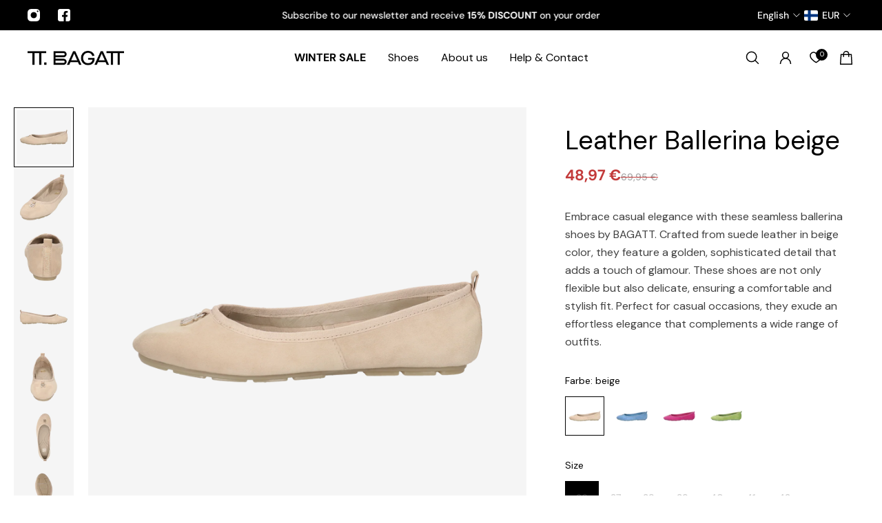

--- FILE ---
content_type: text/html; charset=utf-8
request_url: https://tt.bagatt.com/en-fi/products/ballerina-beige-d31-aka62-3400-5200
body_size: 64511
content:
<!doctype html>
<html lang='en'>
  <head><script>
    window.dataLayer = window.dataLayer || [];
    !function() {
		
			  window.dataLayer.push({
				  "visitorType": "Guest",
			  });
		  
	}(0)

    //Event ID Generator
    window.temp_track_store = window.temp_track_store || {};
    window.temp_track_store.event_id = window.temp_track_store.event_id || {};
    window.temp_track_store.generateEventId = function (event) {
        var length = 15
        var result = '';
        var characters = 'ABCDEFGHIJKLMNOPQRSTUVWXYZabcdefghijklmnopqrstuvwxyz0123456789';
        var charactersLength = characters.length;
        for ( var i = 0; i < length; i++ ) {
            result += characters.charAt(Math.floor(Math.random() * charactersLength));
        }
        return event+'_'+result+'_'+new Date().getTime();
    }

    var generateEventId = window.temp_track_store.generateEventId;
    
    //Page View
    window.temp_track_store.event_id['gtm.js'] = generateEventId('gtm.js');
    //Dom Ready
    window.temp_track_store.event_id['gtm.dom'] = generateEventId('gtm.dom');
    //Window Loaded
    window.temp_track_store.event_id['gtm.load'] = generateEventId('gtm.load');



      

   var product = {"id":8711734985051,"title":"Leather Ballerina beige","handle":"ballerina-beige-d31-aka62-3400-5200","description":"Embrace casual elegance with these seamless ballerina shoes by BAGATT. Crafted from suede leather in beige color, they feature a golden, sophisticated detail that adds a touch of glamour. These shoes are not only flexible but also delicate, ensuring a comfortable and stylish fit. Perfect for casual occasions, they exude an effortless elegance that complements a wide range of outfits.","published_at":"2024-01-26T21:43:04+01:00","created_at":"2023-12-15T07:34:17+01:00","vendor":"BAGATT","type":"Ballerina","tags":["Category:Ballerina","ColorCode:5200","ColorGroup:beige","ColorPrimary:beige","Fastner:Offen","Formality:Medium","FutureHeroesSS24","Gender:Woman","Nicht lieferbar","Season:SS24","spo-cs-disabled","spo-default","spo-disabled","spo-notify-me-disabled"],"price":4897,"price_min":4897,"price_max":4897,"available":false,"price_varies":false,"compare_at_price":6995,"compare_at_price_min":6995,"compare_at_price_max":6995,"compare_at_price_varies":false,"variants":[{"id":47448324047195,"title":"36","option1":"36","option2":null,"option3":null,"sku":"D31-AKA62-3400-5200-36","requires_shipping":true,"taxable":true,"featured_image":null,"available":false,"name":"Leather Ballerina beige - 36","public_title":"36","options":["36"],"price":4897,"weight":0,"compare_at_price":6995,"inventory_management":"shopify","barcode":"4067266243721","requires_selling_plan":false,"selling_plan_allocations":[],"quantity_rule":{"min":1,"max":null,"increment":1}},{"id":47448324079963,"title":"37","option1":"37","option2":null,"option3":null,"sku":"D31-AKA62-3400-5200-37","requires_shipping":true,"taxable":true,"featured_image":null,"available":false,"name":"Leather Ballerina beige - 37","public_title":"37","options":["37"],"price":4897,"weight":0,"compare_at_price":6995,"inventory_management":"shopify","barcode":"4067266243738","requires_selling_plan":false,"selling_plan_allocations":[],"quantity_rule":{"min":1,"max":null,"increment":1}},{"id":47448324112731,"title":"38","option1":"38","option2":null,"option3":null,"sku":"D31-AKA62-3400-5200-38","requires_shipping":true,"taxable":true,"featured_image":null,"available":false,"name":"Leather Ballerina beige - 38","public_title":"38","options":["38"],"price":4897,"weight":0,"compare_at_price":6995,"inventory_management":"shopify","barcode":"4067266243745","requires_selling_plan":false,"selling_plan_allocations":[],"quantity_rule":{"min":1,"max":null,"increment":1}},{"id":47448324145499,"title":"39","option1":"39","option2":null,"option3":null,"sku":"D31-AKA62-3400-5200-39","requires_shipping":true,"taxable":true,"featured_image":null,"available":false,"name":"Leather Ballerina beige - 39","public_title":"39","options":["39"],"price":4897,"weight":0,"compare_at_price":6995,"inventory_management":"shopify","barcode":"4067266243752","requires_selling_plan":false,"selling_plan_allocations":[],"quantity_rule":{"min":1,"max":null,"increment":1}},{"id":47448324178267,"title":"40","option1":"40","option2":null,"option3":null,"sku":"D31-AKA62-3400-5200-40","requires_shipping":true,"taxable":true,"featured_image":null,"available":false,"name":"Leather Ballerina beige - 40","public_title":"40","options":["40"],"price":4897,"weight":0,"compare_at_price":6995,"inventory_management":"shopify","barcode":"4067266243769","requires_selling_plan":false,"selling_plan_allocations":[],"quantity_rule":{"min":1,"max":null,"increment":1}},{"id":47448324211035,"title":"41","option1":"41","option2":null,"option3":null,"sku":"D31-AKA62-3400-5200-41","requires_shipping":true,"taxable":true,"featured_image":null,"available":false,"name":"Leather Ballerina beige - 41","public_title":"41","options":["41"],"price":4897,"weight":0,"compare_at_price":6995,"inventory_management":"shopify","barcode":"4067266243776","requires_selling_plan":false,"selling_plan_allocations":[],"quantity_rule":{"min":1,"max":null,"increment":1}},{"id":47448324243803,"title":"42","option1":"42","option2":null,"option3":null,"sku":"D31-AKA62-3400-5200-42","requires_shipping":true,"taxable":true,"featured_image":null,"available":false,"name":"Leather Ballerina beige - 42","public_title":"42","options":["42"],"price":4897,"weight":0,"compare_at_price":6995,"inventory_management":"shopify","barcode":"4067266243783","requires_selling_plan":false,"selling_plan_allocations":[],"quantity_rule":{"min":1,"max":null,"increment":1}}],"images":["\/\/tt.bagatt.com\/cdn\/shop\/products\/D31-AKA62-3400-5200_002.png?v=1702623074","\/\/tt.bagatt.com\/cdn\/shop\/products\/D31-AKA62-3400-5200_001.png?v=1702623074","\/\/tt.bagatt.com\/cdn\/shop\/products\/D31-AKA62-3400-5200_003.png?v=1702623074","\/\/tt.bagatt.com\/cdn\/shop\/products\/D31-AKA62-3400-5200_004.png?v=1702623074","\/\/tt.bagatt.com\/cdn\/shop\/products\/D31-AKA62-3400-5200_005.png?v=1702623074","\/\/tt.bagatt.com\/cdn\/shop\/products\/D31-AKA62-3400-5200_d.png?v=1702623074","\/\/tt.bagatt.com\/cdn\/shop\/products\/D31-AKA62-3400-5200_s.png?v=1702623074"],"featured_image":"\/\/tt.bagatt.com\/cdn\/shop\/products\/D31-AKA62-3400-5200_002.png?v=1702623074","options":["Größe"],"media":[{"alt":null,"id":45620336329051,"position":1,"preview_image":{"aspect_ratio":1.0,"height":2000,"width":2000,"src":"\/\/tt.bagatt.com\/cdn\/shop\/products\/D31-AKA62-3400-5200_002.png?v=1702623074"},"aspect_ratio":1.0,"height":2000,"media_type":"image","src":"\/\/tt.bagatt.com\/cdn\/shop\/products\/D31-AKA62-3400-5200_002.png?v=1702623074","width":2000},{"alt":null,"id":45620336361819,"position":2,"preview_image":{"aspect_ratio":1.0,"height":2000,"width":2000,"src":"\/\/tt.bagatt.com\/cdn\/shop\/products\/D31-AKA62-3400-5200_001.png?v=1702623074"},"aspect_ratio":1.0,"height":2000,"media_type":"image","src":"\/\/tt.bagatt.com\/cdn\/shop\/products\/D31-AKA62-3400-5200_001.png?v=1702623074","width":2000},{"alt":null,"id":45620336394587,"position":3,"preview_image":{"aspect_ratio":1.0,"height":2000,"width":2000,"src":"\/\/tt.bagatt.com\/cdn\/shop\/products\/D31-AKA62-3400-5200_003.png?v=1702623074"},"aspect_ratio":1.0,"height":2000,"media_type":"image","src":"\/\/tt.bagatt.com\/cdn\/shop\/products\/D31-AKA62-3400-5200_003.png?v=1702623074","width":2000},{"alt":null,"id":45620336427355,"position":4,"preview_image":{"aspect_ratio":1.0,"height":2000,"width":2000,"src":"\/\/tt.bagatt.com\/cdn\/shop\/products\/D31-AKA62-3400-5200_004.png?v=1702623074"},"aspect_ratio":1.0,"height":2000,"media_type":"image","src":"\/\/tt.bagatt.com\/cdn\/shop\/products\/D31-AKA62-3400-5200_004.png?v=1702623074","width":2000},{"alt":null,"id":45620336460123,"position":5,"preview_image":{"aspect_ratio":1.0,"height":2000,"width":2000,"src":"\/\/tt.bagatt.com\/cdn\/shop\/products\/D31-AKA62-3400-5200_005.png?v=1702623074"},"aspect_ratio":1.0,"height":2000,"media_type":"image","src":"\/\/tt.bagatt.com\/cdn\/shop\/products\/D31-AKA62-3400-5200_005.png?v=1702623074","width":2000},{"alt":null,"id":45620336492891,"position":6,"preview_image":{"aspect_ratio":1.0,"height":2000,"width":2000,"src":"\/\/tt.bagatt.com\/cdn\/shop\/products\/D31-AKA62-3400-5200_d.png?v=1702623074"},"aspect_ratio":1.0,"height":2000,"media_type":"image","src":"\/\/tt.bagatt.com\/cdn\/shop\/products\/D31-AKA62-3400-5200_d.png?v=1702623074","width":2000},{"alt":null,"id":45620336525659,"position":7,"preview_image":{"aspect_ratio":1.0,"height":2000,"width":2000,"src":"\/\/tt.bagatt.com\/cdn\/shop\/products\/D31-AKA62-3400-5200_s.png?v=1702623074"},"aspect_ratio":1.0,"height":2000,"media_type":"image","src":"\/\/tt.bagatt.com\/cdn\/shop\/products\/D31-AKA62-3400-5200_s.png?v=1702623074","width":2000}],"requires_selling_plan":false,"selling_plan_groups":[],"content":"Embrace casual elegance with these seamless ballerina shoes by BAGATT. Crafted from suede leather in beige color, they feature a golden, sophisticated detail that adds a touch of glamour. These shoes are not only flexible but also delicate, ensuring a comfortable and stylish fit. Perfect for casual occasions, they exude an effortless elegance that complements a wide range of outfits."};
    
            function getCurrentVariant(form,id) {
                var selectId;
                if (id !== undefined) {
                    selectId = id;
                } else {
                    var selects = []
                if (typeof form !== 'undefined') {
                    selects = form.querySelectorAll('[name="id"]');
                } else {
                    selects = document.querySelectorAll('form[action^="/cart/add"] select[name="id"]');
                }
                if (!selects.length) return product.variants[0];
                    selectedId = selects[0].value;
                }
                if (!/^[0-9]+$/.test(selectedId)) return product.variants[0];
                return product.variants.filter(function(variant) {
                    return variant.id == selectedId;
                })[0];
            }
    
            var variant = getCurrentVariant();
    
            if (variant) {
                window.dataLayer.push({
                    "VariantCompareAtPrice": variant.compare_at_price / 100,
                    "VariantPrice": variant.price / 100,
                    "VariantInventoryQuantity": variant.inventory_quantity,
                    "shopifyProductId": "shopify_DE_8711734985051_" + ((variant && variant.id) || "")
                });
            }
            var event_id = generateEventId('productDetailView');
            window.temp_track_store.event_id['productDetailView'] = event_id;
            window.dataLayer.push({
                "event": "productDetailView",
                "ecommerce": {
                    "currencyCode": "EUR",
                    "detail": {
                        "products": [{
                            "name": product.title.replace("'", ''),
                            "id": ((variant && variant.id) || ""),
                            'sku': ((variant && variant.sku) || ""),
                            "productId": product.id,
                            "variantId": ((variant && variant.id) || ""),
                            "shopifyId": "shopify_DE_8711734985051_" + ((variant && variant.id) || ""),
                            "price": product.price / 100,
                            "brand": product.vendor.replace("'", ''),
                            "variant": (variant && variant.title && (variant.title.replace("'", '')) || ""),
                            
                        }]
                    }
                },
                "event_id": event_id,
            });
    
            var handleVariantChange = function(event,id) {
                var variant = getCurrentVariant(undefined, id);
                
                var event_id = generateEventId('productDetailView');
                window.temp_track_store.event_id['productDetailView'] = event_id;
                window.dataLayer.push({
                    "event": "productDetailView",
                    "ecommerce": {
                        "currencyCode": "EUR",
                        "detail": {
                            "products": [{
                                "name": product.title.replace("'", ''),
                                "id": ((variant && variant.id) || ""),
                                "sku": ((variant && variant.sku) || ""),
                                "productId": product.id,
                                "variantId": ((variant && variant.id) || ""),
                                "shopifyId": "shopify_DE_8711734985051_" + ((variant && variant.id) || ""),
                                "price": product.price / 100,
                                "brand": product.vendor.replace("'", ''),
                                "variant": (variant && variant.title && (variant.title.replace("'", '')) || ""),
                                
                            }]
                        }
                    },
                    "event_id": event_id,
                });
    
                
                if (variant) {
                    window.dataLayer.push({
                        "VariantCompareAtPrice": variant.compare_at_price / 100,
                        "VariantPrice": variant.price / 100,
                        "VariantInventoryQuantity": variant.inventory_quantity,
                        "shopifyProductId": "shopify_DE_8711734985051_" + ((variant && variant.id) || "")
                    });
                }
            };
    
                
                Array.from(document.querySelectorAll('.product__selectors input')).forEach(function(e) {
                    e.addEventListener('click', function(event) {
                        setTimeout(function() {
                            var id = window.location.href;
                                id = id.match(/variant=([0-9]*)/);
                                if (id === null) return;
                                id = id[1];
                                handleVariantChange(id);
                        },400)
                    })
                });
    

</script><!-- Google Tag Manager blocking script from GDPR/CCPA Compliance + Cookie Management App -->
<script id="gdpr-gtm-blocking-script">
    let isGTMExecuted = false;
    function executeGTM() {
      if(!isGTMExecuted) {
        // The content of Google Tag Manager script goes here
(function(w,d,s,l,i){w[l]=w[l]||[];w[l].push({'gtm.start':
    new Date().getTime(),event:'gtm.js', event_id: window.temp_track_store.event_id['gtm.js']});var f=d.getElementsByTagName(s)[0],
    j=d.createElement(s),dl=l!='dataLayer'?'&l='+l:'';j.async=true;j.src=
    'https://tm.bugatti-shoes.com/gtm.js?id='+i+dl;f.parentNode.insertBefore(j,f);
    })(window,document,'script','dataLayer','GTM-M5ZTTN8');
        isGTMExecuted = true;
      }
    }
    function checkConsentForGTM(adittionalChecks = 0) {  
      let cpdCookie=(document.cookie.match(/^(?:.*;)?\s*cookieconsent_preferences_disabled(\s*=\s*([^;]+)?)(?:.*)?$/)||[,null])[1];
      if(cpdCookie != null) {
        if(parseInt(cpdCookie.indexOf('marketing')) === -1 && parseInt(cpdCookie.indexOf('analytics')) === -1) {
          executeGTM();
        }
      } else {
        let gdprCache = localStorage.getItem('gdprCache') ? JSON.parse(localStorage.getItem('gdprCache')) : null;
        let gdprCacheConsentSettings = gdprCache && gdprCache.getCookieConsentSettings ? JSON.parse(gdprCache.getCookieConsentSettings) : null;
        let gdprCacheCountryDetection = gdprCache && gdprCache.countryDetection ? JSON.parse(gdprCache.countryDetection) : null;
        let ccsCookie = (document.cookie.match(/^(?:.*;)?\s*cookieconsent_status\s*=\s*([^;]+)(?:.*)?$/)||[,null])[1];
        if((gdprCacheConsentSettings || (gdprCacheCountryDetection && gdprCacheCountryDetection.disable === '1')) && !ccsCookie) {
          if((gdprCacheConsentSettings && gdprCacheConsentSettings.status === 'disabled') || gdprCacheCountryDetection.disable === '1'){
            executeGTM();
          } else {
            let initPreferences = parseInt(gdprCacheConsentSettings.checkboxes_behavior);
            if(initPreferences === 1 || initPreferences === 4) {
              executeGTM();
            }
          }
        } else {
          if (adittionalChecks > 0) {
            setTimeout(function() {
              checkConsentForGTM(adittionalChecks - 1);
            }, 1000);
          } else {
            executeGTM();
          }
        }
      }
    }

    checkConsentForGTM(3);
</script><meta charset='utf-8'>
    <meta http-equiv='X-UA-Compatible' content='IE=edge'>
    <meta name='viewport' content='width=device-width,initial-scale=1'>
    <meta name='theme-color' content='primary'>
    <meta name="google-site-verification" content="A0nR2nmRRLiFQnAamdjAWTjCDhPSJ8C79Ud4FKcQIJI" /><meta name='description' content='Shop now for casual elegance with comfortable, flexible suede ballet flats in beige with golden detail. Perfect for many outfits and occasions!'><link rel='icon' type='image/png' href='//tt.bagatt.com/cdn/shop/files/BAGATT_Logo_-_Kopie_e057b423-4cf2-4559-9622-d75573848d0b.png?crop=center&height=32&v=1757683127&width=32'><meta property='og:site_name' content='TT.BAGATT'>
<meta property='og:url' content='https://tt.bagatt.com/en-fi/products/ballerina-beige-d31-aka62-3400-5200'>
<meta property='og:title' content='TT.BAGATT Ballerinas Beige | Elegance &amp; Comfort for your Everyday Life'>
<meta property='og:type' content='product'>
<meta property='og:description' content='Shop now for casual elegance with comfortable, flexible suede ballet flats in beige with golden detail. Perfect for many outfits and occasions!'><meta
    property='og:image'
    content='http://tt.bagatt.com/cdn/shop/products/D31-AKA62-3400-5200_002.png?crop=center&height=2000&v=1702623074&width=2000'
  >
  <meta
    property='og:image:secure_url'
    content='https://tt.bagatt.com/cdn/shop/products/D31-AKA62-3400-5200_002.png?crop=center&height=2000&v=1702623074&width=2000'
  >
  <meta property='og:image:width' content='2000'>
  <meta property='og:image:height' content='2000'><meta property='og:price:amount' content='48,97'>
  <meta property='og:price:currency' content='EUR'><meta name='twitter:card' content='summary_large_image'>
<meta name='twitter:title' content='TT.BAGATT Ballerinas Beige | Elegance &amp; Comfort for your Everyday Life'>
<meta name='twitter:description' content='Shop now for casual elegance with comfortable, flexible suede ballet flats in beige with golden detail. Perfect for many outfits and occasions!'>

    












  
  




<link rel="canonical" href="https://tt.bagatt.com/en-fi/products/ballerina-beige-d31-aka62-3400-5200">

    <link rel='preconnect' href='https://cdn.shopify.com' crossorigin>
    <link rel='preconnect' href='https://fonts.shopifycdn.com' crossorigin>

    <title>
      TT.BAGATT Ballerinas Beige | Elegance &amp; Comfort for your Everyday Life</title>

    <style data-shopify>:root{/* product card */--gsc-product-card-title-font-family:"DM Sans", sans-serif;--gsc-product-card-title-font-style:normal;--gsc-product-card-title-font-weight:400;--gsc-product-card-title-transform:normal;--gsc-product-card-title-letter-spacing:0px;--gsc-product-card-title-font-size:calc(1.4rem * 1.1);--gsc-product-card-title-line-height:calc(22 / 14);--gsc-product-card-price-font-family:"DM Sans", sans-serif;--gsc-product-card-price-font-size:var(--gsc-product-card-price-font-size-md);--gsc-product-card-price-line-height:var(--gsc-product-card-price-line-height-md);--gsc-product-card-price-font-weight:400;--gsc-product-sale-badge-background:rgba(195, 59, 59, 1.0); --gsc-product-sale-badge-color:rgba(255, 255, 255, 1.0);--gsc-product-sold-out-badge-background:rgb(255, 253, 245);--gsc-product-sold-out-badge-color:20, 20, 22;--gsc-product-custom-badge-1-background:rgba(255, 253, 245, 1.0);--gsc-product-custom-badge-1-color:rgba(59, 57, 51, 1.0);--gsc-product-custom-badge-2-background:rgba(93, 84, 163, 1.0);--gsc-product-custom-badge-2-color:rgba(255, 255, 255, 1.0);--gsc-product-custom-badge-3-background:rgba(163, 103, 84, 1.0);--gsc-product-custom-badge-3-color:rgba(255, 255, 255, 1.0);--gsc-rating-stars-color:#f49a13;/* product and product card badges */--gsc-product-highlight-price-color:rgba(195, 59, 59, 1.0);--gsc-product-sale-amount-badge-background:rgba(195, 59, 59, 1.0);--gsc-product-sale-amount-badge-color:rgba(255, 255, 255, 1.0);/* cart icon in header */--gsc-header-cart-icon-background-color:#000000;--gsc-header-cart-icon-text-color:#ffffff;/* shipping bar */--gsc-free-shipping-bar-message-color:#141416;--gsc-free-shipping-bar-size:6px;--gsc-free-shipping-bar-bg-high:59, 57, 51;--gsc-free-shipping-bar-color:linear-gradient(90deg, rgba(255, 167, 35, 1), rgba(165, 255, 51, 1) 100%);/* headings */--gsc-headings-font-family:"DM Sans", sans-serif;--gsc-headings-font-style:normal;--gsc-headings-font-weight:400;--gsc-headings-text-transform:normal;--gsc-headings-letter-spacing:0px;--gsc-headings-word-spacing:0rem;--gsc-headings-font-scale:1.0;/* body text */--gsc-body-font-family:"DM Sans", sans-serif;--gsc-body-font-style:normal;--gsc-body-font-weight:400;--gsc-body-font-scale:1.0;--gsc-body-font-opacity:75%;--gsc-body-font-letter-spacing:0px;/* button */--gsc-button-font-family:"DM Sans", sans-serif;--gsc-button-font-style:normal;--gsc-button-font-weight:400;--gsc-button-letter-spacing:0px;--gsc-button-font-size:calc(1.4rem * 1.1);--gsc-button-line-height:calc(22 / 14);--gsc-button-text-transform:normal;/* menu */--gsc-menu-font-family:"DM Sans", sans-serif;--gsc-menu-font-style:normal;--gsc-menu-font-weight:400;--gsc-menu-font-letter-spacing:0px;--gsc-menu-font-size:calc(var(--gsc-fz-11) * 1.0);--gsc-drawer-menu-font-size:calc(var(--gsc-fz-11) * 1.0);--gsc-drawer-menu-font-letter-spacing:0px;--gsc-menu-line-height:calc(24 / 16);--gsc-menu-text-transform:normal;/* header icons */--gsc-header-icons-font-family:"DM Sans", sans-serif;--gsc-header-icons-font-style:normal;--gsc-header-icons-font-weight:400;--gsc-header-icons-font-letter-spacing:0px;--gsc-header-icons-font-size:calc(var(--gsc-fz-11) * 1.0);--gsc-header-icons-line-height:calc(var(--gsc-header-icons-font-size) * 1.5);--gsc-header-icons-gap:calc(10px * 1.0);--gsc-header-icons-text-transform:normal;/* icons */--gsc-blockquote-icon:url(//tt.bagatt.com/cdn/shop/t/25/assets/blockquote-icon_small.png?v=135287403125014426651751360701);/* container */--gsc-page-width:2560px;--gsc-aside-padding-size:20px;--gsc-modals-and-header-paddings:min(20px, 20px);/* drawers and modals */--gsc-drawer-transition-duration:0.5s;--gsc-drawer-transition-timing:cubic-bezier(0.24, 0.25, 0, 1);--gsc-drawer-modal-shadow:none;--gsc-default-card-image-ratio:var(--gsc-portrait-image-ratio);--gsc-default-card-image-ratio-numeric:var(--gsc-portrait-image-ratio-numeric);--gsc-default-shape-fill-mode:cover;}body{--gsc-overlay-color:20 20 22 / 1.0;--gsc-overlay-opacity:80%;--gsc-overlay-blur:0.0px;}.color-default{--gsc-text-color:0, 0, 0;--gsc-background-color:255, 255, 255;--gsc-foreground-color:255, 255, 255;--gsc-border-color:214, 210, 196;--gsc-button-background-color:0, 0, 0;--gsc-button-text-color:255, 255, 255;--gsc-outline-button-background-color:255, 255, 255;--gsc-outline-button-text-color:20, 20, 22;--gsc-image-opacity-color:0, 0, 0;--gsc-text-color-100:#000000;--gsc-background-color-100:#ffffff;--gsc-foreground-color-100:#ffffff;--gsc-border-color-100:#d6d2c4;--gsc-button-background-color-100:#000000;--gsc-button-text-color-100:#ffffff;--gsc-outline-button-background-color-100:#ffffff;--gsc-outline-button-text-color-100:#141416;}body,.color-primary{--gsc-text-color:0, 0, 0;--gsc-background-color:255, 255, 255;--gsc-foreground-color:255, 255, 255;--gsc-border-color:214, 210, 196;--gsc-button-background-color:0, 0, 0;--gsc-button-text-color:255, 255, 255;--gsc-outline-button-background-color:255, 255, 255;--gsc-outline-button-text-color:20, 20, 22;--gsc-image-opacity-color:0, 0, 0;--gsc-text-color-100:#000000;--gsc-background-color-100:#ffffff;--gsc-foreground-color-100:#ffffff;--gsc-border-color-100:#d6d2c4;--gsc-button-background-color-100:#000000;--gsc-button-text-color-100:#ffffff;--gsc-outline-button-background-color-100:#ffffff;--gsc-outline-button-text-color-100:#141416;}.color-secondary{--gsc-text-color:20, 20, 22;--gsc-background-color:245, 245, 245;--gsc-foreground-color:255, 255, 255;--gsc-border-color:217, 217, 217;--gsc-button-background-color:20, 20, 22;--gsc-button-text-color:255, 255, 255;--gsc-outline-button-background-color:255, 255, 255;--gsc-outline-button-text-color:20, 20, 22;--gsc-image-opacity-color:0, 0, 0;--gsc-text-color-100:#141416;--gsc-background-color-100:#f5f5f5;--gsc-foreground-color-100:#ffffff;--gsc-border-color-100:#d9d9d9;--gsc-button-background-color-100:#141416;--gsc-button-text-color-100:#ffffff;--gsc-outline-button-background-color-100:#ffffff;--gsc-outline-button-text-color-100:#141416;}.color-custom-1{--gsc-text-color:255, 253, 245;--gsc-background-color:34, 34, 34;--gsc-foreground-color:45, 45, 45;--gsc-border-color:73, 73, 73;--gsc-button-background-color:240, 255, 46;--gsc-button-text-color:34, 34, 34;--gsc-outline-button-background-color:240, 255, 46;--gsc-outline-button-text-color:240, 255, 46;--gsc-image-opacity-color:34, 34, 34;--gsc-text-color-100:#fffdf5;--gsc-background-color-100:#222222;--gsc-foreground-color-100:#2D2D2D;--gsc-border-color-100:#494949;--gsc-button-background-color-100:#f0ff2e;--gsc-button-text-color-100:#222222;--gsc-outline-button-background-color-100:#f0ff2e;--gsc-outline-button-text-color-100:#f0ff2e;}.color-custom-2{--gsc-text-color:59, 57, 51;--gsc-background-color:249, 255, 46;--gsc-foreground-color:255, 231, 19;--gsc-border-color:255, 239, 95;--gsc-button-background-color:135, 41, 255;--gsc-button-text-color:249, 255, 46;--gsc-outline-button-background-color:135, 41, 255;--gsc-outline-button-text-color:135, 41, 255;--gsc-image-opacity-color:249, 255, 46;--gsc-text-color-100:#3b3933;--gsc-background-color-100:#f9ff2e;--gsc-foreground-color-100:#ffe713;--gsc-border-color-100:#ffef5f;--gsc-button-background-color-100:#8729ff;--gsc-button-text-color-100:#f9ff2e;--gsc-outline-button-background-color-100:#8729ff;--gsc-outline-button-text-color-100:#8729ff;}.color-custom-3{--gsc-text-color:243, 252, 129;--gsc-background-color:61, 70, 48;--gsc-foreground-color:37, 40, 43;--gsc-border-color:55, 62, 45;--gsc-button-background-color:255, 191, 26;--gsc-button-text-color:61, 70, 48;--gsc-outline-button-background-color:255, 191, 26;--gsc-outline-button-text-color:255, 191, 26;--gsc-image-opacity-color:44, 69, 52;--gsc-text-color-100:#f3fc81;--gsc-background-color-100:#3d4630;--gsc-foreground-color-100:#25282b;--gsc-border-color-100:#373e2d;--gsc-button-background-color-100:#ffbf1a;--gsc-button-text-color-100:#3d4630;--gsc-outline-button-background-color-100:#ffbf1a;--gsc-outline-button-text-color-100:#ffbf1a;}.color-white{--gsc-text-color:255, 255, 255;--gsc-background-color:0, 0, 0;--gsc-foreground-color:0, 0, 0;--gsc-border-color:57, 73, 70;--gsc-button-background-color:255, 255, 255;--gsc-button-text-color:37, 50, 48;--gsc-outline-button-background-color:255, 255, 255;--gsc-outline-button-text-color:255, 255, 255;--gsc-image-opacity-color:22, 25, 25;--gsc-text-color-100:#ffffff;--gsc-background-color-100:#000000;--gsc-foreground-color-100:#000000;--gsc-border-color-100:#394946;--gsc-button-background-color-100:#ffffff;--gsc-button-text-color-100:#253230;--gsc-outline-button-background-color-100:#ffffff;--gsc-outline-button-text-color-100:#ffffff;}.color-black{--gsc-text-color:54, 52, 46;--gsc-background-color:247, 209, 73;--gsc-foreground-color:254, 250, 232;--gsc-border-color:255, 229, 136;--gsc-button-background-color:255, 131, 41;--gsc-button-text-color:255, 255, 255;--gsc-outline-button-background-color:255, 131, 41;--gsc-outline-button-text-color:255, 131, 41;--gsc-image-opacity-color:255, 206, 30;--gsc-text-color-100:#36342e;--gsc-background-color-100:#f7d149;--gsc-foreground-color-100:#fefae8;--gsc-border-color-100:#ffe588;--gsc-button-background-color-100:#ff8329;--gsc-button-text-color-100:#ffffff;--gsc-outline-button-background-color-100:#ff8329;--gsc-outline-button-text-color-100:#ff8329;}.color-custom-5{--gsc-text-color:82, 100, 124;--gsc-background-color:233, 233, 233;--gsc-foreground-color:0, 0, 0;--gsc-border-color:0, 0, 0;--gsc-button-background-color:0, 0, 0;--gsc-button-text-color:0, 0, 0;--gsc-outline-button-background-color:0, 0, 0;--gsc-outline-button-text-color:0, 0, 0;--gsc-image-opacity-color:0, 0, 0;--gsc-text-color-100:#52647c;--gsc-background-color-100:#e9e9e9;--gsc-foreground-color-100:rgba(0,0,0,0);--gsc-border-color-100:rgba(0,0,0,0);--gsc-button-background-color-100:rgba(0,0,0,0);--gsc-button-text-color-100:rgba(0,0,0,0);--gsc-outline-button-background-color-100:rgba(0,0,0,0);--gsc-outline-button-text-color-100:rgba(0,0,0,0);}</style> 
    <link href="//tt.bagatt.com/cdn/shop/t/25/assets/bundle.js?v=142931920309704424331752768461" as="script" rel="preload">
    <link href="//tt.bagatt.com/cdn/shop/t/25/assets/bundle.css?v=170742735789909761921763729137" rel="stylesheet" type="text/css" media="all" />
    <link href="//tt.bagatt.com/cdn/shop/t/25/assets/custom.css?v=37272840273327931481768217267" rel="stylesheet" type="text/css" media="all" />
    <link rel='preload' as='font' href='//tt.bagatt.com/cdn/fonts/dm_sans/dmsans_n4.ec80bd4dd7e1a334c969c265873491ae56018d72.woff2' type='font/woff2' crossorigin><style data-shopify>
    @font-face {
  font-family: "DM Sans";
  font-weight: 400;
  font-style: normal;
  font-display: swap;
  src: url("//tt.bagatt.com/cdn/fonts/dm_sans/dmsans_n4.ec80bd4dd7e1a334c969c265873491ae56018d72.woff2") format("woff2"),
       url("//tt.bagatt.com/cdn/fonts/dm_sans/dmsans_n4.87bdd914d8a61247b911147ae68e754d695c58a6.woff") format("woff");
}


    @font-face {
  font-family: "DM Sans";
  font-weight: 300;
  font-style: normal;
  font-display: swap;
  src: url("//tt.bagatt.com/cdn/fonts/dm_sans/dmsans_n3.d218434bb518134511e5205d90c23cfb8a1b261b.woff2") format("woff2"),
       url("//tt.bagatt.com/cdn/fonts/dm_sans/dmsans_n3.0c324a11de656e0e3f656188ad5de9ff34f70c04.woff") format("woff");
}

    @font-face {
  font-family: "DM Sans";
  font-weight: 400;
  font-style: normal;
  font-display: swap;
  src: url("//tt.bagatt.com/cdn/fonts/dm_sans/dmsans_n4.ec80bd4dd7e1a334c969c265873491ae56018d72.woff2") format("woff2"),
       url("//tt.bagatt.com/cdn/fonts/dm_sans/dmsans_n4.87bdd914d8a61247b911147ae68e754d695c58a6.woff") format("woff");
}

    @font-face {
  font-family: "DM Sans";
  font-weight: 500;
  font-style: normal;
  font-display: swap;
  src: url("//tt.bagatt.com/cdn/fonts/dm_sans/dmsans_n5.8a0f1984c77eb7186ceb87c4da2173ff65eb012e.woff2") format("woff2"),
       url("//tt.bagatt.com/cdn/fonts/dm_sans/dmsans_n5.9ad2e755a89e15b3d6c53259daad5fc9609888e6.woff") format("woff");
}

    @font-face {
  font-family: "DM Sans";
  font-weight: 600;
  font-style: normal;
  font-display: swap;
  src: url("//tt.bagatt.com/cdn/fonts/dm_sans/dmsans_n6.70a2453ea926d613c6a2f89af05180d14b3a7c96.woff2") format("woff2"),
       url("//tt.bagatt.com/cdn/fonts/dm_sans/dmsans_n6.355605667bef215872257574b57fc097044f7e20.woff") format("woff");
}

    @font-face {
  font-family: "DM Sans";
  font-weight: 700;
  font-style: normal;
  font-display: swap;
  src: url("//tt.bagatt.com/cdn/fonts/dm_sans/dmsans_n7.97e21d81502002291ea1de8aefb79170c6946ce5.woff2") format("woff2"),
       url("//tt.bagatt.com/cdn/fonts/dm_sans/dmsans_n7.af5c214f5116410ca1d53a2090665620e78e2e1b.woff") format("woff");
}


    @font-face {
  font-family: "DM Sans";
  font-weight: 300;
  font-style: italic;
  font-display: swap;
  src: url("//tt.bagatt.com/cdn/fonts/dm_sans/dmsans_i3.cf32206a8995abc7c8c1c761d4057a4728acd370.woff2") format("woff2"),
       url("//tt.bagatt.com/cdn/fonts/dm_sans/dmsans_i3.b485aa24a097d5067a26fc4100ad5d538e05ee39.woff") format("woff");
}

    @font-face {
  font-family: "DM Sans";
  font-weight: 400;
  font-style: italic;
  font-display: swap;
  src: url("//tt.bagatt.com/cdn/fonts/dm_sans/dmsans_i4.b8fe05e69ee95d5a53155c346957d8cbf5081c1a.woff2") format("woff2"),
       url("//tt.bagatt.com/cdn/fonts/dm_sans/dmsans_i4.403fe28ee2ea63e142575c0aa47684d65f8c23a0.woff") format("woff");
}

    @font-face {
  font-family: "DM Sans";
  font-weight: 500;
  font-style: italic;
  font-display: swap;
  src: url("//tt.bagatt.com/cdn/fonts/dm_sans/dmsans_i5.8654104650c013677e3def7db9b31bfbaa34e59a.woff2") format("woff2"),
       url("//tt.bagatt.com/cdn/fonts/dm_sans/dmsans_i5.a0dc844d8a75a4232f255fc600ad5a295572bed9.woff") format("woff");
}

    @font-face {
  font-family: "DM Sans";
  font-weight: 600;
  font-style: italic;
  font-display: swap;
  src: url("//tt.bagatt.com/cdn/fonts/dm_sans/dmsans_i6.b7d5b35c5f29523529e1bf4a3d0de71a44a277b6.woff2") format("woff2"),
       url("//tt.bagatt.com/cdn/fonts/dm_sans/dmsans_i6.9b760cc5bdd17b4de2c70249ba49bd707f27a31b.woff") format("woff");
}

    @font-face {
  font-family: "DM Sans";
  font-weight: 700;
  font-style: italic;
  font-display: swap;
  src: url("//tt.bagatt.com/cdn/fonts/dm_sans/dmsans_i7.52b57f7d7342eb7255084623d98ab83fd96e7f9b.woff2") format("woff2"),
       url("//tt.bagatt.com/cdn/fonts/dm_sans/dmsans_i7.d5e14ef18a1d4a8ce78a4187580b4eb1759c2eda.woff") format("woff");
}

  </style>















    <script>window.performance && window.performance.mark && window.performance.mark('shopify.content_for_header.start');</script><meta name="google-site-verification" content="f5Y1NehDojdCZQqgFzEvMKsvSizI3y5JGxaZLcOm61A">
<meta id="shopify-digital-wallet" name="shopify-digital-wallet" content="/64290488558/digital_wallets/dialog">
<meta name="shopify-checkout-api-token" content="d155cdb3eaa5b2187ce029208d1610c2">
<meta id="in-context-paypal-metadata" data-shop-id="64290488558" data-venmo-supported="false" data-environment="production" data-locale="en_US" data-paypal-v4="true" data-currency="EUR">
<link rel="alternate" hreflang="x-default" href="https://tt.bagatt.com/products/ballerina-beige-d31-aka62-3400-5200">
<link rel="alternate" hreflang="de-FR" href="https://tt.bagatt.com/de-fr/products/ballerina-beige-d31-aka62-3400-5200">
<link rel="alternate" hreflang="en-FR" href="https://tt.bagatt.com/en-fr/products/ballerina-beige-d31-aka62-3400-5200">
<link rel="alternate" hreflang="de-IT" href="https://tt.bagatt.com/de-it/products/ballerina-beige-d31-aka62-3400-5200">
<link rel="alternate" hreflang="en-IT" href="https://tt.bagatt.com/en-it/products/ballerina-beige-d31-aka62-3400-5200">
<link rel="alternate" hreflang="en-SK" href="https://tt.bagatt.com/en-sk/products/ballerina-beige-d31-aka62-3400-5200">
<link rel="alternate" hreflang="de-SK" href="https://tt.bagatt.com/de-sk/products/ballerina-beige-d31-aka62-3400-5200">
<link rel="alternate" hreflang="de-BE" href="https://tt.bagatt.com/de-be/products/ballerina-beige-d31-aka62-3400-5200">
<link rel="alternate" hreflang="en-BE" href="https://tt.bagatt.com/en-be/products/ballerina-beige-d31-aka62-3400-5200">
<link rel="alternate" hreflang="de-DK" href="https://tt.bagatt.com/de-dk/products/ballerina-beige-d31-aka62-3400-5200">
<link rel="alternate" hreflang="en-DK" href="https://tt.bagatt.com/en-dk/products/ballerina-beige-d31-aka62-3400-5200">
<link rel="alternate" hreflang="en-FI" href="https://tt.bagatt.com/en-fi/products/ballerina-beige-d31-aka62-3400-5200">
<link rel="alternate" hreflang="de-FI" href="https://tt.bagatt.com/de-fi/products/ballerina-beige-d31-aka62-3400-5200">
<link rel="alternate" hreflang="de-LU" href="https://tt.bagatt.com/de-lu/products/ballerina-beige-d31-aka62-3400-5200">
<link rel="alternate" hreflang="en-LU" href="https://tt.bagatt.com/en-lu/products/ballerina-beige-d31-aka62-3400-5200">
<link rel="alternate" hreflang="en-NL" href="https://tt.bagatt.com/en-nl/products/ballerina-beige-d31-aka62-3400-5200">
<link rel="alternate" hreflang="de-NL" href="https://tt.bagatt.com/de-nl/products/ballerina-beige-d31-aka62-3400-5200">
<link rel="alternate" hreflang="de-AT" href="https://tt.bagatt.com/de-at/products/ballerina-beige-d31-aka62-3400-5200">
<link rel="alternate" hreflang="en-AT" href="https://tt.bagatt.com/en-at/products/ballerina-beige-d31-aka62-3400-5200">
<link rel="alternate" hreflang="en-SE" href="https://tt.bagatt.com/en-se/products/ballerina-beige-d31-aka62-3400-5200">
<link rel="alternate" hreflang="de-SE" href="https://tt.bagatt.com/de-se/products/ballerina-beige-d31-aka62-3400-5200">
<link rel="alternate" hreflang="de-CH" href="https://tt.bagatt.com/de-ch/products/ballerina-beige-d31-aka62-3400-5200">
<link rel="alternate" hreflang="en-CH" href="https://tt.bagatt.com/en-ch/products/ballerina-beige-d31-aka62-3400-5200">
<link rel="alternate" hreflang="en-SI" href="https://tt.bagatt.com/en-si/products/ballerina-beige-d31-aka62-3400-5200">
<link rel="alternate" hreflang="de-SI" href="https://tt.bagatt.com/de-si/products/ballerina-beige-d31-aka62-3400-5200">
<link rel="alternate" hreflang="de-DE" href="https://tt.bagatt.com/products/ballerina-beige-d31-aka62-3400-5200">
<link rel="alternate" hreflang="en-DE" href="https://tt.bagatt.com/en/products/ballerina-beige-d31-aka62-3400-5200">
<link rel="alternate" type="application/json+oembed" href="https://tt.bagatt.com/en-fi/products/ballerina-beige-d31-aka62-3400-5200.oembed">
<script async="async" src="/checkouts/internal/preloads.js?locale=en-FI"></script>
<link rel="preconnect" href="https://shop.app" crossorigin="anonymous">
<script async="async" src="https://shop.app/checkouts/internal/preloads.js?locale=en-FI&shop_id=64290488558" crossorigin="anonymous"></script>
<script id="shopify-features" type="application/json">{"accessToken":"d155cdb3eaa5b2187ce029208d1610c2","betas":["rich-media-storefront-analytics"],"domain":"tt.bagatt.com","predictiveSearch":true,"shopId":64290488558,"locale":"en"}</script>
<script>var Shopify = Shopify || {};
Shopify.shop = "bagatt-de.myshopify.com";
Shopify.locale = "en";
Shopify.currency = {"active":"EUR","rate":"1.0"};
Shopify.country = "FI";
Shopify.theme = {"name":"LIVE THEME 4.0.1 UPDATE","id":184797331803,"schema_name":"Aurora","schema_version":"4.0.1","theme_store_id":1770,"role":"main"};
Shopify.theme.handle = "null";
Shopify.theme.style = {"id":null,"handle":null};
Shopify.cdnHost = "tt.bagatt.com/cdn";
Shopify.routes = Shopify.routes || {};
Shopify.routes.root = "/en-fi/";</script>
<script type="module">!function(o){(o.Shopify=o.Shopify||{}).modules=!0}(window);</script>
<script>!function(o){function n(){var o=[];function n(){o.push(Array.prototype.slice.apply(arguments))}return n.q=o,n}var t=o.Shopify=o.Shopify||{};t.loadFeatures=n(),t.autoloadFeatures=n()}(window);</script>
<script>
  window.ShopifyPay = window.ShopifyPay || {};
  window.ShopifyPay.apiHost = "shop.app\/pay";
  window.ShopifyPay.redirectState = null;
</script>
<script id="shop-js-analytics" type="application/json">{"pageType":"product"}</script>
<script defer="defer" async type="module" src="//tt.bagatt.com/cdn/shopifycloud/shop-js/modules/v2/client.init-shop-cart-sync_BN7fPSNr.en.esm.js"></script>
<script defer="defer" async type="module" src="//tt.bagatt.com/cdn/shopifycloud/shop-js/modules/v2/chunk.common_Cbph3Kss.esm.js"></script>
<script defer="defer" async type="module" src="//tt.bagatt.com/cdn/shopifycloud/shop-js/modules/v2/chunk.modal_DKumMAJ1.esm.js"></script>
<script type="module">
  await import("//tt.bagatt.com/cdn/shopifycloud/shop-js/modules/v2/client.init-shop-cart-sync_BN7fPSNr.en.esm.js");
await import("//tt.bagatt.com/cdn/shopifycloud/shop-js/modules/v2/chunk.common_Cbph3Kss.esm.js");
await import("//tt.bagatt.com/cdn/shopifycloud/shop-js/modules/v2/chunk.modal_DKumMAJ1.esm.js");

  window.Shopify.SignInWithShop?.initShopCartSync?.({"fedCMEnabled":true,"windoidEnabled":true});

</script>
<script>
  window.Shopify = window.Shopify || {};
  if (!window.Shopify.featureAssets) window.Shopify.featureAssets = {};
  window.Shopify.featureAssets['shop-js'] = {"shop-cart-sync":["modules/v2/client.shop-cart-sync_CJVUk8Jm.en.esm.js","modules/v2/chunk.common_Cbph3Kss.esm.js","modules/v2/chunk.modal_DKumMAJ1.esm.js"],"init-fed-cm":["modules/v2/client.init-fed-cm_7Fvt41F4.en.esm.js","modules/v2/chunk.common_Cbph3Kss.esm.js","modules/v2/chunk.modal_DKumMAJ1.esm.js"],"init-shop-email-lookup-coordinator":["modules/v2/client.init-shop-email-lookup-coordinator_Cc088_bR.en.esm.js","modules/v2/chunk.common_Cbph3Kss.esm.js","modules/v2/chunk.modal_DKumMAJ1.esm.js"],"init-windoid":["modules/v2/client.init-windoid_hPopwJRj.en.esm.js","modules/v2/chunk.common_Cbph3Kss.esm.js","modules/v2/chunk.modal_DKumMAJ1.esm.js"],"shop-button":["modules/v2/client.shop-button_B0jaPSNF.en.esm.js","modules/v2/chunk.common_Cbph3Kss.esm.js","modules/v2/chunk.modal_DKumMAJ1.esm.js"],"shop-cash-offers":["modules/v2/client.shop-cash-offers_DPIskqss.en.esm.js","modules/v2/chunk.common_Cbph3Kss.esm.js","modules/v2/chunk.modal_DKumMAJ1.esm.js"],"shop-toast-manager":["modules/v2/client.shop-toast-manager_CK7RT69O.en.esm.js","modules/v2/chunk.common_Cbph3Kss.esm.js","modules/v2/chunk.modal_DKumMAJ1.esm.js"],"init-shop-cart-sync":["modules/v2/client.init-shop-cart-sync_BN7fPSNr.en.esm.js","modules/v2/chunk.common_Cbph3Kss.esm.js","modules/v2/chunk.modal_DKumMAJ1.esm.js"],"init-customer-accounts-sign-up":["modules/v2/client.init-customer-accounts-sign-up_CfPf4CXf.en.esm.js","modules/v2/client.shop-login-button_DeIztwXF.en.esm.js","modules/v2/chunk.common_Cbph3Kss.esm.js","modules/v2/chunk.modal_DKumMAJ1.esm.js"],"pay-button":["modules/v2/client.pay-button_CgIwFSYN.en.esm.js","modules/v2/chunk.common_Cbph3Kss.esm.js","modules/v2/chunk.modal_DKumMAJ1.esm.js"],"init-customer-accounts":["modules/v2/client.init-customer-accounts_DQ3x16JI.en.esm.js","modules/v2/client.shop-login-button_DeIztwXF.en.esm.js","modules/v2/chunk.common_Cbph3Kss.esm.js","modules/v2/chunk.modal_DKumMAJ1.esm.js"],"avatar":["modules/v2/client.avatar_BTnouDA3.en.esm.js"],"init-shop-for-new-customer-accounts":["modules/v2/client.init-shop-for-new-customer-accounts_CsZy_esa.en.esm.js","modules/v2/client.shop-login-button_DeIztwXF.en.esm.js","modules/v2/chunk.common_Cbph3Kss.esm.js","modules/v2/chunk.modal_DKumMAJ1.esm.js"],"shop-follow-button":["modules/v2/client.shop-follow-button_BRMJjgGd.en.esm.js","modules/v2/chunk.common_Cbph3Kss.esm.js","modules/v2/chunk.modal_DKumMAJ1.esm.js"],"checkout-modal":["modules/v2/client.checkout-modal_B9Drz_yf.en.esm.js","modules/v2/chunk.common_Cbph3Kss.esm.js","modules/v2/chunk.modal_DKumMAJ1.esm.js"],"shop-login-button":["modules/v2/client.shop-login-button_DeIztwXF.en.esm.js","modules/v2/chunk.common_Cbph3Kss.esm.js","modules/v2/chunk.modal_DKumMAJ1.esm.js"],"lead-capture":["modules/v2/client.lead-capture_DXYzFM3R.en.esm.js","modules/v2/chunk.common_Cbph3Kss.esm.js","modules/v2/chunk.modal_DKumMAJ1.esm.js"],"shop-login":["modules/v2/client.shop-login_CA5pJqmO.en.esm.js","modules/v2/chunk.common_Cbph3Kss.esm.js","modules/v2/chunk.modal_DKumMAJ1.esm.js"],"payment-terms":["modules/v2/client.payment-terms_BxzfvcZJ.en.esm.js","modules/v2/chunk.common_Cbph3Kss.esm.js","modules/v2/chunk.modal_DKumMAJ1.esm.js"]};
</script>
<script>(function() {
  var isLoaded = false;
  function asyncLoad() {
    if (isLoaded) return;
    isLoaded = true;
    var urls = ["\/\/www.powr.io\/powr.js?powr-token=bagatt-de.myshopify.com\u0026external-type=shopify\u0026shop=bagatt-de.myshopify.com","https:\/\/sizechart.apps.avada.io\/scripttag\/avada-size-chart.min.js?shop=bagatt-de.myshopify.com","https:\/\/static.loloyal.com\/loloyal-cend\/entry-js\/boom-cend-loloyal.js?shop=bagatt-de.myshopify.com","https:\/\/cdn.robinpro.gallery\/js\/client.js?v=5ad0431\u0026shop=bagatt-de.myshopify.com"];
    for (var i = 0; i < urls.length; i++) {
      var s = document.createElement('script');
      s.type = 'text/javascript';
      s.async = true;
      s.src = urls[i];
      var x = document.getElementsByTagName('script')[0];
      x.parentNode.insertBefore(s, x);
    }
  };
  if(window.attachEvent) {
    window.attachEvent('onload', asyncLoad);
  } else {
    window.addEventListener('load', asyncLoad, false);
  }
})();</script>
<script id="__st">var __st={"a":64290488558,"offset":3600,"reqid":"5a82ed27-ff2f-4328-ae7d-0642552d386a-1769858593","pageurl":"tt.bagatt.com\/en-fi\/products\/ballerina-beige-d31-aka62-3400-5200","u":"60bdf2cca6e0","p":"product","rtyp":"product","rid":8711734985051};</script>
<script>window.ShopifyPaypalV4VisibilityTracking = true;</script>
<script id="form-persister">!function(){'use strict';const t='contact',e='new_comment',n=[[t,t],['blogs',e],['comments',e],[t,'customer']],o='password',r='form_key',c=['recaptcha-v3-token','g-recaptcha-response','h-captcha-response',o],s=()=>{try{return window.sessionStorage}catch{return}},i='__shopify_v',u=t=>t.elements[r],a=function(){const t=[...n].map((([t,e])=>`form[action*='/${t}']:not([data-nocaptcha='true']) input[name='form_type'][value='${e}']`)).join(',');var e;return e=t,()=>e?[...document.querySelectorAll(e)].map((t=>t.form)):[]}();function m(t){const e=u(t);a().includes(t)&&(!e||!e.value)&&function(t){try{if(!s())return;!function(t){const e=s();if(!e)return;const n=u(t);if(!n)return;const o=n.value;o&&e.removeItem(o)}(t);const e=Array.from(Array(32),(()=>Math.random().toString(36)[2])).join('');!function(t,e){u(t)||t.append(Object.assign(document.createElement('input'),{type:'hidden',name:r})),t.elements[r].value=e}(t,e),function(t,e){const n=s();if(!n)return;const r=[...t.querySelectorAll(`input[type='${o}']`)].map((({name:t})=>t)),u=[...c,...r],a={};for(const[o,c]of new FormData(t).entries())u.includes(o)||(a[o]=c);n.setItem(e,JSON.stringify({[i]:1,action:t.action,data:a}))}(t,e)}catch(e){console.error('failed to persist form',e)}}(t)}const f=t=>{if('true'===t.dataset.persistBound)return;const e=function(t,e){const n=function(t){return'function'==typeof t.submit?t.submit:HTMLFormElement.prototype.submit}(t).bind(t);return function(){let t;return()=>{t||(t=!0,(()=>{try{e(),n()}catch(t){(t=>{console.error('form submit failed',t)})(t)}})(),setTimeout((()=>t=!1),250))}}()}(t,(()=>{m(t)}));!function(t,e){if('function'==typeof t.submit&&'function'==typeof e)try{t.submit=e}catch{}}(t,e),t.addEventListener('submit',(t=>{t.preventDefault(),e()})),t.dataset.persistBound='true'};!function(){function t(t){const e=(t=>{const e=t.target;return e instanceof HTMLFormElement?e:e&&e.form})(t);e&&m(e)}document.addEventListener('submit',t),document.addEventListener('DOMContentLoaded',(()=>{const e=a();for(const t of e)f(t);var n;n=document.body,new window.MutationObserver((t=>{for(const e of t)if('childList'===e.type&&e.addedNodes.length)for(const t of e.addedNodes)1===t.nodeType&&'FORM'===t.tagName&&a().includes(t)&&f(t)})).observe(n,{childList:!0,subtree:!0,attributes:!1}),document.removeEventListener('submit',t)}))}()}();</script>
<script integrity="sha256-4kQ18oKyAcykRKYeNunJcIwy7WH5gtpwJnB7kiuLZ1E=" data-source-attribution="shopify.loadfeatures" defer="defer" src="//tt.bagatt.com/cdn/shopifycloud/storefront/assets/storefront/load_feature-a0a9edcb.js" crossorigin="anonymous"></script>
<script crossorigin="anonymous" defer="defer" src="//tt.bagatt.com/cdn/shopifycloud/storefront/assets/shopify_pay/storefront-65b4c6d7.js?v=20250812"></script>
<script data-source-attribution="shopify.dynamic_checkout.dynamic.init">var Shopify=Shopify||{};Shopify.PaymentButton=Shopify.PaymentButton||{isStorefrontPortableWallets:!0,init:function(){window.Shopify.PaymentButton.init=function(){};var t=document.createElement("script");t.src="https://tt.bagatt.com/cdn/shopifycloud/portable-wallets/latest/portable-wallets.en.js",t.type="module",document.head.appendChild(t)}};
</script>
<script data-source-attribution="shopify.dynamic_checkout.buyer_consent">
  function portableWalletsHideBuyerConsent(e){var t=document.getElementById("shopify-buyer-consent"),n=document.getElementById("shopify-subscription-policy-button");t&&n&&(t.classList.add("hidden"),t.setAttribute("aria-hidden","true"),n.removeEventListener("click",e))}function portableWalletsShowBuyerConsent(e){var t=document.getElementById("shopify-buyer-consent"),n=document.getElementById("shopify-subscription-policy-button");t&&n&&(t.classList.remove("hidden"),t.removeAttribute("aria-hidden"),n.addEventListener("click",e))}window.Shopify?.PaymentButton&&(window.Shopify.PaymentButton.hideBuyerConsent=portableWalletsHideBuyerConsent,window.Shopify.PaymentButton.showBuyerConsent=portableWalletsShowBuyerConsent);
</script>
<script data-source-attribution="shopify.dynamic_checkout.cart.bootstrap">document.addEventListener("DOMContentLoaded",(function(){function t(){return document.querySelector("shopify-accelerated-checkout-cart, shopify-accelerated-checkout")}if(t())Shopify.PaymentButton.init();else{new MutationObserver((function(e,n){t()&&(Shopify.PaymentButton.init(),n.disconnect())})).observe(document.body,{childList:!0,subtree:!0})}}));
</script>
<link id="shopify-accelerated-checkout-styles" rel="stylesheet" media="screen" href="https://tt.bagatt.com/cdn/shopifycloud/portable-wallets/latest/accelerated-checkout-backwards-compat.css" crossorigin="anonymous">
<style id="shopify-accelerated-checkout-cart">
        #shopify-buyer-consent {
  margin-top: 1em;
  display: inline-block;
  width: 100%;
}

#shopify-buyer-consent.hidden {
  display: none;
}

#shopify-subscription-policy-button {
  background: none;
  border: none;
  padding: 0;
  text-decoration: underline;
  font-size: inherit;
  cursor: pointer;
}

#shopify-subscription-policy-button::before {
  box-shadow: none;
}

      </style>

<script>window.performance && window.performance.mark && window.performance.mark('shopify.content_for_header.end');</script>
  <!-- BEGIN app block: shopify://apps/geo-pro-geolocation/blocks/geopro/16fc5313-7aee-4e90-ac95-f50fc7c8b657 --><!-- This snippet is used to load Geo:Pro data on the storefront -->

<!-- This snippet initializes the plugin -->
<script async>
  try {
    const loadGeoPro=()=>{let e=e=>{if(!e||e.isCrawler||"success"!==e.message){window.geopro_cancel="1";return}let o=e.isAdmin?"el-geoip-location-admin":"el-geoip-location",s=Date.now()+864e5;localStorage.setItem(o,JSON.stringify({value:e.data,expires:s})),e.isAdmin&&localStorage.setItem("el-geoip-admin",JSON.stringify({value:"1",expires:s}))},o=new XMLHttpRequest;o.open("GET","https://geo.geoproapp.com?x-api-key=91e359ab7-2b63-539e-1de2-c4bf731367a7",!0),o.responseType="json",o.onload=()=>e(200===o.status?o.response:null),o.send()},load=!["el-geoip-location-admin","el-geoip-location"].some(e=>{try{let o=JSON.parse(localStorage.getItem(e));return o&&o.expires>Date.now()}catch(s){return!1}});load&&loadGeoPro();
  } catch(e) {
    console.warn('Geo:Pro error', e);
    window.geopro_cancel = '1';
  }
</script>
<script src="https://cdn.shopify.com/extensions/019b746b-26da-7a64-a671-397924f34f11/easylocation-195/assets/easylocation-storefront.min.js" type="text/javascript" async></script>


<!-- END app block --><!-- BEGIN app block: shopify://apps/consentmo-gdpr/blocks/gdpr_cookie_consent/4fbe573f-a377-4fea-9801-3ee0858cae41 -->


<!-- END app block --><!-- BEGIN app block: shopify://apps/se-wishlist-engine/blocks/app-embed/8f7c0857-8e71-463d-a168-8e133094753b --><link rel="preload" href="https://cdn.shopify.com/extensions/019c0d88-5302-78ce-b970-8cc2aac0c05c/wishlist-engine-227/assets/wishlist-engine.css" as="style" onload="this.onload=null;this.rel='stylesheet'">
<noscript><link rel="stylesheet" href="https://cdn.shopify.com/extensions/019c0d88-5302-78ce-b970-8cc2aac0c05c/wishlist-engine-227/assets/wishlist-engine.css"></noscript>

<meta name="wishlist_shop_current_currency" content="{{amount_with_comma_separator}} €" id="wishlist_shop_current_currency"/>
<script data-id="Ad05seVZTT0FSY1FTM__14198427981142892921" type="application/javascript">
  var  customHeartIcon='';
  var  customHeartFillIcon='';
</script>

 
<script src="https://cdn.shopify.com/extensions/019c0d88-5302-78ce-b970-8cc2aac0c05c/wishlist-engine-227/assets/wishlist-engine-app.js" defer></script>

<!-- END app block --><!-- BEGIN app block: shopify://apps/mp-size-chart-size-guide/blocks/app-embed/305100b1-3599-492a-a54d-54f196ff1f94 -->


  
  
  
  
  
  

  

  

  

  

  
    
    <!-- BEGIN app snippet: init-data --><script type="application/json" data-cfasync='false' class='mpSizeChart-script'>
  {
    "appData": {"appStatus":true,"isRemoveBranding":true,"campaigns":[{"id":"MeER2i2gGJDIAICgxrTy","countries_all":true,"collectionPageInlinePosition":"after","showOnAllCollectionsPages":"SHOW_ALL","showOnHomePage":false,"homePageInlinePosition":"after","showOnCollectionPage":false,"shopDomain":"bagatt-de.myshopify.com","shopId":"SokFWbSM73o1gzXx9aZa","isWizardCampaign":true,"countries":[],"displayType":"ALL_PRODUCT","productIds":[],"collectionPagePosition":"","collectionIds":[],"isRemoveBranding":false,"conditions":{"type":"ALL","conditions":[{"type":"TITLE","operation":"CONTAINS","value":""}]},"homePagePosition":"","createdAt":"2023-04-20T15:03:23.426Z","status":true,"name":"Größentabelle","smartSelector":true,"editContentV2":true,"isPresetV2":true,"priority":0,"position":".ds-product-variants","inlinePosition":"after","click":10880}],"metaFieldLength":1,"settings":{"showAdvanced":true,"applyBEMCss":true,"displayType":"inline-link","position":".main-product__form-group","linkText":"Größentabelle","buttonPosition":"middle-right","buttonInlinePosition":"custom","buttonRotation":false,"buttonWidth":"110","buttonHeight":"40","buttonBorderRadius":10,"inlinePosition":"after","showMobile":true,"mobilePosition":"top","hideText":true,"linkBgColor":"#FFFFFF","linkTextColor":"#000000","linkIcon":"https://cdn1.avada.io/sizechart/002-ruler-1.svg","customIcon":false,"modalHeader":"Größentabelle","modalPosition":"modal-right","modalBgColor":"#FFFFFF","modalTextColor":"#232323","modalOverlayColor":"#7b7b7b","modalBorderRadius":5,"modalShadow":true,"enableGa":true,"customCss":"","tableAnimation":true,"tableHoverColor":"#bdbdbd","homePagePosition":"","homePageInlinePosition":"after","collectionPagePosition":"","collectionPageInlinePosition":"after","mediaVideoSize":50,"mediaImageSize":50,"reminderTime":15,"reminderContent":"Refer to Size Chart for easy size selection","modalWidth":50,"modalHeight":100,"modalTop":0,"modalLeft":8,"modalRight":0,"id":"cJCNVen9EHUlpUXE2Wx0","shopDomain":"bagatt-de.myshopify.com","shopId":"SokFWbSM73o1gzXx9aZa","createdAt":{"_seconds":1682002472,"_nanoseconds":0},"customIconUrl":""},"shopId":"SokFWbSM73o1gzXx9aZa","lastUpdated":"2024-12-24T06:54:54.675Z"},
    "campaignsList": [[{"id":"MeER2i2gGJDIAICgxrTy","contentConfigs":[{"position":0,"value":"\n<p style=\"text-align: center;\">\n<br></p><p><img src=\"https://firebasestorage.googleapis.com/v0/b/avada-size-chart.appspot.com/o/charts_content%2FGXNQCVLS9we0q2Zgi0XX%2F1681817926922-MicrosoftTeams-image%2012.png?alt=media&amp;token=a54ecfbc-c972-4501-9fda-15fc4a35f29e\" alt=\"Uploaded Image\" width=\"425px\" height=\"211px\" style=\"width: 425px; height: 211px;\"></p>\n<table style=\"width: 100%; text-align: center;\">\n    <tbody>\n        <tr>\n            <td style=\"width: 32.9876%;\"><strong>Fußlänge<br>(Zentimeter)</strong><br></td>\n            <th style=\"width: 32.7801%;\"><strong>Schuhlänge<br>(Zentimeter)</strong><br></th>\n            <th style=\"width: 34.0249%;\"><strong>EU<br>Größe</strong></th>\n            \n            \n        </tr>\n        <tr>\n            <td>23,00<br></td>\n            <td>24,00</td>\n            <td>36</td>\n            \n            \n        </tr>\n        <tr>\n            <td style=\"background-color: rgb(217, 217, 217);\">23,67<br></td>\n            <td style=\"background-color: rgb(217, 217, 217);\">24,67<br></td>\n            <td style=\"background-color: rgb(217, 217, 217);\">37</td>\n            \n            \n        </tr>\n        <tr>\n            <td>24,33<br></td>\n            <td>25,34</td>\n            <td>38</td>\n            \n            \n        </tr>\n        <tr>\n            <td style=\"background-color: rgb(217, 217, 217);\">25,00<br></td>\n            <td style=\"background-color: rgb(217, 217, 217);\">26,01</td>\n            <td style=\"background-color: rgb(217, 217, 217);\">39</td>\n            \n            \n        </tr>\n        <tr>\n            <td>25,67<br></td>\n            <td>26,66</td>\n            <td>40</td>\n            \n            \n        </tr>\n        <tr>\n            <td style=\"background-color: rgb(217, 217, 217);\">26,34<br></td>\n            <td style=\"background-color: rgb(217, 217, 217);\">27,33</td>\n            <td style=\"background-color: rgb(217, 217, 217);\">41</td>\n            \n            \n        </tr>\n        <tr>\n            <td>27,00<br></td>\n            <td>28,00<br></td>\n            <td>42</td>\n            \n            \n        </tr>\n        <tr>\n            <td style=\"background-color: rgb(217, 217, 217);\">27,67<br></td>\n            <td style=\"background-color: rgb(217, 217, 217);\">28,66<br></td>\n            <td style=\"background-color: rgb(217, 217, 217);\">43</td>\n            \n            \n        </tr>\n        <tr>\n            <td>28,34<br></td>\n            <td>29,33<br></td>\n            <td>44</td>\n            \n            \n        </tr>\n    </tbody>\n</table>","selected":false,"chosen":false}]}]
],
    "sizingPageBlocks": [],
    "product": {
      "id": 8711734985051,
      "title": "Leather Ballerina beige",
      "type": "Ballerina",
      "vendor": "BAGATT",
      "tags": ["Category:Ballerina","ColorCode:5200","ColorGroup:beige","ColorPrimary:beige","Fastner:Offen","Formality:Medium","FutureHeroesSS24","Gender:Woman","Nicht lieferbar","Season:SS24","spo-cs-disabled","spo-default","spo-disabled","spo-notify-me-disabled"],
      "handle": "ballerina-beige-d31-aka62-3400-5200",
      "collections": []
    },
    "template": "product",
    "collectionId": null,
    "isDesignMode": false
  }
</script>


<script type="text/javascript">
  try {
    const getSC = () => {
      try {
        const el = document.querySelector('.mpSizeChart-script');
        if (!el) throw {message: 'Cannot find script block!'};

        let data;
        try {
          data = JSON.parse(el.textContent);
        } catch (e) {
          throw e
        }

        const {appData, campaignsList, sizingPageBlocks = [], ...props} = data;
        const {sizingPage = {}, ...rest} = appData;
        return {...props, ...rest, campaignsList: campaignsList.flat(), sizingPage: {...sizingPage, blocks: sizingPageBlocks?.flat()}};
      } catch (e) {
        console.warn(e.message)
        return {}
      }
    }

    if (!window?.AVADA_SC) window.AVADA_SC = getSC();
    window.AVADA_SC = {...window.AVADA_SC, ...getSC()};
  } catch (e) {
    console.error('Error assigning Size Chart variables', e);
  }
</script>
<!-- END app snippet -->
    <script src='https://cdn.shopify.com/extensions/019c007b-c169-7f29-8365-e68b73462413/mp-size-chart-size-guide-224/assets/mp-size-chart-main.min.js' defer></script>
  



<!-- END app block --><!-- BEGIN app block: shopify://apps/klaviyo-email-marketing-sms/blocks/klaviyo-onsite-embed/2632fe16-c075-4321-a88b-50b567f42507 -->












  <script async src="https://static.klaviyo.com/onsite/js/XBeAnf/klaviyo.js?company_id=XBeAnf"></script>
  <script>!function(){if(!window.klaviyo){window._klOnsite=window._klOnsite||[];try{window.klaviyo=new Proxy({},{get:function(n,i){return"push"===i?function(){var n;(n=window._klOnsite).push.apply(n,arguments)}:function(){for(var n=arguments.length,o=new Array(n),w=0;w<n;w++)o[w]=arguments[w];var t="function"==typeof o[o.length-1]?o.pop():void 0,e=new Promise((function(n){window._klOnsite.push([i].concat(o,[function(i){t&&t(i),n(i)}]))}));return e}}})}catch(n){window.klaviyo=window.klaviyo||[],window.klaviyo.push=function(){var n;(n=window._klOnsite).push.apply(n,arguments)}}}}();</script>

  
    <script id="viewed_product">
      if (item == null) {
        var _learnq = _learnq || [];

        var MetafieldReviews = null
        var MetafieldYotpoRating = null
        var MetafieldYotpoCount = null
        var MetafieldLooxRating = null
        var MetafieldLooxCount = null
        var okendoProduct = null
        var okendoProductReviewCount = null
        var okendoProductReviewAverageValue = null
        try {
          // The following fields are used for Customer Hub recently viewed in order to add reviews.
          // This information is not part of __kla_viewed. Instead, it is part of __kla_viewed_reviewed_items
          MetafieldReviews = {};
          MetafieldYotpoRating = null
          MetafieldYotpoCount = null
          MetafieldLooxRating = null
          MetafieldLooxCount = null

          okendoProduct = null
          // If the okendo metafield is not legacy, it will error, which then requires the new json formatted data
          if (okendoProduct && 'error' in okendoProduct) {
            okendoProduct = null
          }
          okendoProductReviewCount = okendoProduct ? okendoProduct.reviewCount : null
          okendoProductReviewAverageValue = okendoProduct ? okendoProduct.reviewAverageValue : null
        } catch (error) {
          console.error('Error in Klaviyo onsite reviews tracking:', error);
        }

        var item = {
          Name: "Leather Ballerina beige",
          ProductID: 8711734985051,
          Categories: [],
          ImageURL: "https://tt.bagatt.com/cdn/shop/products/D31-AKA62-3400-5200_002_grande.png?v=1702623074",
          URL: "https://tt.bagatt.com/en-fi/products/ballerina-beige-d31-aka62-3400-5200",
          Brand: "BAGATT",
          Price: "48,97 €",
          Value: "48,97",
          CompareAtPrice: "69,95 €"
        };
        _learnq.push(['track', 'Viewed Product', item]);
        _learnq.push(['trackViewedItem', {
          Title: item.Name,
          ItemId: item.ProductID,
          Categories: item.Categories,
          ImageUrl: item.ImageURL,
          Url: item.URL,
          Metadata: {
            Brand: item.Brand,
            Price: item.Price,
            Value: item.Value,
            CompareAtPrice: item.CompareAtPrice
          },
          metafields:{
            reviews: MetafieldReviews,
            yotpo:{
              rating: MetafieldYotpoRating,
              count: MetafieldYotpoCount,
            },
            loox:{
              rating: MetafieldLooxRating,
              count: MetafieldLooxCount,
            },
            okendo: {
              rating: okendoProductReviewAverageValue,
              count: okendoProductReviewCount,
            }
          }
        }]);
      }
    </script>
  




  <script>
    window.klaviyoReviewsProductDesignMode = false
  </script>







<!-- END app block --><!-- BEGIN app block: shopify://apps/langify/blocks/langify/b50c2edb-8c63-4e36-9e7c-a7fdd62ddb8f --><!-- BEGIN app snippet: ly-switcher-factory -->




<style>
  .ly-switcher-wrapper.ly-hide, .ly-recommendation.ly-hide, .ly-recommendation .ly-submit-btn {
    display: none !important;
  }

  #ly-switcher-factory-template {
    display: none;
  }.ly-languages-switcher ul > li[key="de"] {
        order: 1 !important;
      }
      .ly-popup-modal .ly-popup-modal-content ul > li[key="de"],
      .ly-languages-switcher.ly-links a[data-language-code="de"] {
        order: 1 !important;
      }.ly-languages-switcher ul > li[key="en"] {
        order: 2 !important;
      }
      .ly-popup-modal .ly-popup-modal-content ul > li[key="en"],
      .ly-languages-switcher.ly-links a[data-language-code="en"] {
        order: 2 !important;
      }
      .ly-breakpoint-1 { display: none; }
      @media (min-width:0px) and (max-width: 999px ) {
        .ly-breakpoint-1 { display: flex; }

        .ly-recommendation .ly-banner-content, 
        .ly-recommendation .ly-popup-modal-content {
          font-size: 14px !important;
          color: #000 !important;
          background: #fff !important;
          border-radius: 0px !important;
          border-width: 0px !important;
          border-color: #000 !important;
        }
        .ly-recommendation-form button[type="submit"] {
          font-size: 14px !important;
          color: #fff !important;
          background: #999 !important;
        }
      }
      .ly-breakpoint-2 { display: none; }
      @media (min-width:1000px) and (max-width: 1499px ) {
        .ly-breakpoint-2 { display: flex; }

        .ly-recommendation .ly-banner-content, 
        .ly-recommendation .ly-popup-modal-content {
          font-size: 14px !important;
          color: #000 !important;
          background: #fff !important;
          border-radius: 0px !important;
          border-width: 0px !important;
          border-color: #000 !important;
        }
        .ly-recommendation-form button[type="submit"] {
          font-size: 14px !important;
          color: #fff !important;
          background: #999 !important;
        }
      }
      .ly-breakpoint-3 { display: none; }
      @media (min-width:1500px)  {
        .ly-breakpoint-3 { display: flex; }

        .ly-recommendation .ly-banner-content, 
        .ly-recommendation .ly-popup-modal-content {
          font-size: 14px !important;
          color: #000 !important;
          background: #fff !important;
          border-radius: 0px !important;
          border-width: 0px !important;
          border-color: #000 !important;
        }
        .ly-recommendation-form button[type="submit"] {
          font-size: 14px !important;
          color: #fff !important;
          background: #999 !important;
        }
      }


  
</style>


<template id="ly-switcher-factory-template">
<div data-breakpoint="0" class="ly-switcher-wrapper ly-breakpoint-1 fixed bottom_right ly-hide" style="font-size: 14px; margin: 0px 0px; "></div>

<div data-breakpoint="1000" class="ly-switcher-wrapper ly-breakpoint-2 fixed bottom_right ly-hide" style="font-size: 14px; margin: 0px 0px; "></div>

<div data-breakpoint="1500" class="ly-switcher-wrapper ly-breakpoint-3 fixed bottom_right ly-hide" style="font-size: 14px; margin: 0px 0px; "></div>
</template><!-- END app snippet -->

<script>
  var langify = window.langify || {};
  var customContents = {};
  var customContents_image = {};
  var langifySettingsOverwrites = {};
  var defaultSettings = {
    debug: false,               // BOOL : Enable/disable console logs
    observe: true,              // BOOL : Enable/disable the entire mutation observer (off switch)
    observeLinks: false,
    observeImages: true,
    observeCustomContents: true,
    maxMutations: 5,
    timeout: 100,               // INT : Milliseconds to wait after a mutation, before the next mutation event will be allowed for the element
    linksBlacklist: [],
    usePlaceholderMatching: false
  };

  if(langify.settings) { 
    langifySettingsOverwrites = Object.assign({}, langify.settings);
    langify.settings = Object.assign(defaultSettings, langify.settings); 
  } else { 
    langify.settings = defaultSettings; 
  }

  langify.settings.theme = null;
  langify.settings.switcher = {"customCSS":"","languageDetection":false,"languageDetectionDefault":"de","enableDefaultLanguage":false,"breakpoints":[{"key":0,"label":"0px","config":{"type":"none","corner":"bottom_right","position":"fixed","show_flags":true,"rectangle_icons":true,"square_icons":false,"round_icons":false,"show_label":true,"show_custom_name":true,"show_name":false,"show_iso_code":false,"is_dark":false,"is_transparent":false,"is_dropup":false,"arrow_size":100,"arrow_width":1,"arrow_filled":false,"h_space":0,"v_space":0,"h_item_space":0,"v_item_space":0,"h_item_padding":0,"v_item_padding":0,"text_color":"#000","link_color":"#000","arrow_color":"#000","bg_color":"#fff","border_color":"#000","border_width":0,"border_radius":0,"fontsize":14,"button_bg_color":"#999","button_text_color":"#fff","recommendation_fontsize":14,"recommendation_border_width":0,"recommendation_border_radius":0,"recommendation_text_color":"#000","recommendation_link_color":"#000","recommendation_button_bg_color":"#999","recommendation_button_text_color":"#fff","recommendation_bg_color":"#fff","recommendation_border_color":"#000","currency_switcher_enabled":false,"show_currency_selector":false,"show_country_selector_inside_popup":false,"show_currency_selector_inside_popup":false,"country_switcher_enabled":false,"country_switcher_format":"[[country_name]] ([[country_currency_code]] [[country_currency_symbol]])","popup_switcher_type":"links_list","popup_show_world_icon":false,"use_submit_button":false}},{"key":1000,"label":"1000px","config":{"type":"none","corner":"bottom_right","position":"fixed","show_flags":true,"rectangle_icons":true,"square_icons":false,"round_icons":false,"show_label":true,"show_custom_name":true,"show_name":false,"show_iso_code":false,"is_dark":false,"is_transparent":false,"is_dropup":false,"arrow_size":100,"arrow_width":1,"arrow_filled":false,"h_space":0,"v_space":0,"h_item_space":0,"v_item_space":0,"h_item_padding":0,"v_item_padding":0,"text_color":"#000","link_color":"#000","arrow_color":"#000","bg_color":"#fff","border_color":"#000","border_width":0,"border_radius":0,"fontsize":14,"button_bg_color":"#999","button_text_color":"#fff","recommendation_fontsize":14,"recommendation_border_width":0,"recommendation_border_radius":0,"recommendation_text_color":"#000","recommendation_link_color":"#000","recommendation_button_bg_color":"#999","recommendation_button_text_color":"#fff","recommendation_bg_color":"#fff","recommendation_border_color":"#000","currency_switcher_enabled":false,"show_currency_selector":false,"show_country_selector_inside_popup":false,"show_currency_selector_inside_popup":false,"country_switcher_enabled":false,"country_switcher_format":"[[country_name]] ([[country_currency_code]] [[country_currency_symbol]])","popup_switcher_type":"links_list","popup_show_world_icon":false,"use_submit_button":false}},{"key":1500,"label":"1500px","config":{"type":"none","corner":"bottom_right","position":"fixed","show_flags":true,"rectangle_icons":true,"square_icons":false,"round_icons":false,"show_label":true,"show_custom_name":true,"show_name":false,"show_iso_code":false,"is_dark":false,"is_transparent":false,"is_dropup":false,"arrow_size":100,"arrow_width":1,"arrow_filled":false,"h_space":0,"v_space":0,"h_item_space":0,"v_item_space":0,"h_item_padding":0,"v_item_padding":0,"text_color":"#000","link_color":"#000","arrow_color":"#000","bg_color":"#fff","border_color":"#000","border_width":0,"border_radius":0,"fontsize":14,"button_bg_color":"#999","button_text_color":"#fff","recommendation_fontsize":14,"recommendation_border_width":0,"recommendation_border_radius":0,"recommendation_text_color":"#000","recommendation_link_color":"#000","recommendation_button_bg_color":"#999","recommendation_button_text_color":"#fff","recommendation_bg_color":"#fff","recommendation_border_color":"#000","currency_switcher_enabled":false,"show_currency_selector":false,"show_country_selector_inside_popup":false,"show_currency_selector_inside_popup":false,"country_switcher_enabled":false,"country_switcher_format":"[[country_name]] ([[country_currency_code]] [[country_currency_symbol]])","popup_switcher_type":"links_list","popup_show_world_icon":false,"use_submit_button":false}}],"languages":[{"iso_code":"de","country_code":null,"currency_code":null,"root_url":"\/","name":"German","primary":true,"domain":"tt.bagatt.com","published":true,"custom_name":false},{"iso_code":"en","country_code":null,"currency_code":null,"root_url":"\/","name":"English","primary":false,"domain":"tt.bagatt.com\/en-sk","published":true,"custom_name":false}],"marketLanguages":null,"recommendation_enabled":false,"recommendation_type":"popup","recommendation_switcher_key":-1,"recommendation_strings":{},"switcher_strings":{},"recommendation":{"recommendation_backdrop_show":true,"recommendation_corner":"center_center","recommendation_banner_corner":"top","recommendation_fontsize":14,"recommendation_border_width":0,"recommendation_border_radius":0,"recommendation_text_color":"#000","recommendation_link_color":"#000","recommendation_button_bg_color":"#999","recommendation_button_text_color":"#fff","recommendation_bg_color":"#fff","recommendation_border_color":"#000"}};
  if(langify.settings.switcher === null) {
    langify.settings.switcher = {};
  }
  langify.settings.switcher.customIcons = null;

  langify.locale = langify.locale || {
    country_code: "FI",
    language_code: "en",
    currency_code: null,
    primary: false,
    iso_code: "en",
    root_url: "\/en-fi",
    language_id: "ly176322",
    shop_url: "https:\/\/tt.bagatt.com",
    domain_feature_enabled: {"bagatt-de.myshopify.com":[]},
    languages: [{
        iso_code: "de",
        root_url: "\/",
        domain: "tt.bagatt.com",
      },{
        iso_code: "en",
        root_url: "\/",
        domain: "tt.bagatt.com\/en-sk",
      },]
  };

  langify.localization = {
    available_countries: ["Austria","Belgium","Denmark","Finland","France","Germany","Italy","Luxembourg","Netherlands","Slovakia","Slovenia","Sweden","Switzerland"],
    available_languages: [{"shop_locale":{"locale":"en","enabled":true,"primary":false,"published":true}},{"shop_locale":{"locale":"de","enabled":true,"primary":true,"published":true}}],
    country: "Finland",
    language: {"shop_locale":{"locale":"en","enabled":true,"primary":false,"published":true}},
    market: {
      handle: "finnland",
      id: 53126627675,
      metafields: {"error":"json not allowed for this object"},
    }
  };

  // Disable link correction ALWAYS on languages with mapped domains
  
  if(langify.locale.root_url == '/') {
    langify.settings.observeLinks = false;
  }


  function extractImageObject(val) {
  if (!val || val === '') return false;

  // Handle src-sets (e.g., "image_600x600.jpg 1x, image_1200x1200.jpg 2x")
  if (val.search(/([0-9]+w?h?x?,)/gi) > -1) {
    val = val.split(/([0-9]+w?h?x?,)/gi)[0];
  }

  const hostBegin = val.indexOf('//') !== -1 ? val.indexOf('//') : 0;
  const hostEnd = val.lastIndexOf('/') + 1;
  const host = val.substring(hostBegin, hostEnd);
  let afterHost = val.substring(hostEnd);

  // Remove query/hash fragments
  afterHost = afterHost.split('#')[0].split('?')[0];

  // Extract name before any Shopify modifiers or file extension
  // e.g., "photo_600x600_crop_center@2x.jpg" → "photo"
  const name = afterHost.replace(
    /(_[0-9]+x[0-9]*|_{width}x|_{size})?(_crop_(top|center|bottom|left|right))?(@[0-9]*x)?(\.progressive)?(\.(png\.jpg|jpe?g|png|gif|webp))?$/i,
    ''
  );

  // Extract file extension (if any)
  let type = '';
  const match = afterHost.match(/\.(png\.jpg|jpe?g|png|gif|webp)$/i);
  if (match) {
    type = match[1].replace('png.jpg', 'jpg'); // fix weird double-extension cases
  }

  // Clean file name with extension or suffixes normalized
  const file = afterHost.replace(
    /(_[0-9]+x[0-9]*|_{width}x|_{size})?(_crop_(top|center|bottom|left|right))?(@[0-9]*x)?(\.progressive)?(\.(png\.jpg|jpe?g|png|gif|webp))?$/i,
    type ? '.' + type : ''
  );

  return { host, name, type, file };
}



  /* Custom Contents Section*/
  var customContents = {};

customContents["Produktnummer"
          .toLowerCase()
          .trim()
          .replace(/\s+/g, " ")] = 'Product number';
customContents["Ausverkauft"
          .toLowerCase()
          .trim()
          .replace(/\s+/g, " ")] = 'Sold out';
customContents["Bei Verfügbarkeit benachrichtigen"
          .toLowerCase()
          .trim()
          .replace(/\s+/g, " ")] = 'Notify me when available';
customContents["Farbe"
          .toLowerCase()
          .trim()
          .replace(/\s+/g, " ")] = 'Colour';
customContents["schwarz"
          .toLowerCase()
          .trim()
          .replace(/\s+/g, " ")] = 'black';
customContents["cognac"
          .toLowerCase()
          .trim()
          .replace(/\s+/g, " ")] = 'cognac';
customContents["dunkelblau"
          .toLowerCase()
          .trim()
          .replace(/\s+/g, " ")] = 'dark blue';
customContents["braun"
          .toLowerCase()
          .trim()
          .replace(/\s+/g, " ")] = 'brown';
customContents["beige"
          .toLowerCase()
          .trim()
          .replace(/\s+/g, " ")] = 'beige';
customContents["sand"
          .toLowerCase()
          .trim()
          .replace(/\s+/g, " ")] = 'sand';
customContents["mittelbraun"
          .toLowerCase()
          .trim()
          .replace(/\s+/g, " ")] = 'medium brown';
customContents["offwhite"
          .toLowerCase()
          .trim()
          .replace(/\s+/g, " ")] = 'offwhite';
customContents["hellbraun"
          .toLowerCase()
          .trim()
          .replace(/\s+/g, " ")] = 'light brown';
customContents["dunkelgrün"
          .toLowerCase()
          .trim()
          .replace(/\s+/g, " ")] = 'dark green';
customContents["hellgrau"
          .toLowerCase()
          .trim()
          .replace(/\s+/g, " ")] = 'light gray';
customContents["taupe"
          .toLowerCase()
          .trim()
          .replace(/\s+/g, " ")] = 'taupe';
customContents["bordeaux"
          .toLowerCase()
          .trim()
          .replace(/\s+/g, " ")] = 'bordeaux';
customContents["dunkelbraun"
          .toLowerCase()
          .trim()
          .replace(/\s+/g, " ")] = 'dark brown';
customContents["metallic"
          .toLowerCase()
          .trim()
          .replace(/\s+/g, " ")] = 'metallic';
customContents["dunkelgrau"
          .toLowerCase()
          .trim()
          .replace(/\s+/g, " ")] = 'dark gray';
customContents["silber"
          .toLowerCase()
          .trim()
          .replace(/\s+/g, " ")] = 'silver';
customContents["gelb"
          .toLowerCase()
          .trim()
          .replace(/\s+/g, " ")] = 'yellow';
customContents["grau"
          .toLowerCase()
          .trim()
          .replace(/\s+/g, " ")] = 'gray';
customContents["grun"
          .toLowerCase()
          .trim()
          .replace(/\s+/g, " ")] = 'grun';
customContents["pink"
          .toLowerCase()
          .trim()
          .replace(/\s+/g, " ")] = 'pink';
customContents["trends"
          .toLowerCase()
          .trim()
          .replace(/\s+/g, " ")] = 'trends';
customContents["hellblau"
          .toLowerCase()
          .trim()
          .replace(/\s+/g, " ")] = 'light blue';
customContents["rot"
          .toLowerCase()
          .trim()
          .replace(/\s+/g, " ")] = 'red';
customContents["orange"
          .toLowerCase()
          .trim()
          .replace(/\s+/g, " ")] = 'orange';
customContents["blau"
          .toLowerCase()
          .trim()
          .replace(/\s+/g, " ")] = 'blue';
customContents["hellgrün"
          .toLowerCase()
          .trim()
          .replace(/\s+/g, " ")] = 'light green';
customContents["gold"
          .toLowerCase()
          .trim()
          .replace(/\s+/g, " ")] = 'gold';
customContents["dunkelrot"
          .toLowerCase()
          .trim()
          .replace(/\s+/g, " ")] = 'dark red';
customContents["100% polyester"
          .toLowerCase()
          .trim()
          .replace(/\s+/g, " ")] = '100% polyester';
customContents["80% polyester + 20% acrylic"
          .toLowerCase()
          .trim()
          .replace(/\s+/g, " ")] = '80% polyester + 20% acrylic';
customContents["70% polyester + 30% acrylic"
          .toLowerCase()
          .trim()
          .replace(/\s+/g, " ")] = '70% polyester + 30% acrylic';
customContents["100% leder"
          .toLowerCase()
          .trim()
          .replace(/\s+/g, " ")] = '100% leather';
customContents["100% acryl"
          .toLowerCase()
          .trim()
          .replace(/\s+/g, " ")] = '100% acrylic';
customContents["60% polyurethane + 40% textil"
          .toLowerCase()
          .trim()
          .replace(/\s+/g, " ")] = '60% polyurethane + 40% textile';
customContents["100% terylene"
          .toLowerCase()
          .trim()
          .replace(/\s+/g, " ")] = '100% terylene';
customContents["40% polyurethan + 60% polyester basis"
          .toLowerCase()
          .trim()
          .replace(/\s+/g, " ")] = '40% polyurethane + 60% polyester base';
customContents["100% pu"
          .toLowerCase()
          .trim()
          .replace(/\s+/g, " ")] = '100% pu';
customContents["100% tr"
          .toLowerCase()
          .trim()
          .replace(/\s+/g, " ")] = '100% tr';
customContents["80% acryl + 20% terylene"
          .toLowerCase()
          .trim()
          .replace(/\s+/g, " ")] = '80% acrylic + 20% terylene';
customContents["thermoplastischer gummi"
          .toLowerCase()
          .trim()
          .replace(/\s+/g, " ")] = 'thermoplastic rubber';
customContents["leichter thermoplastischer gummi"
          .toLowerCase()
          .trim()
          .replace(/\s+/g, " ")] = 'lightweight thermoplastic rubber';
customContents["eva\/tr ultralight"
          .toLowerCase()
          .trim()
          .replace(/\s+/g, " ")] = 'eva/tr ultralight';
customContents["eva ultralight"
          .toLowerCase()
          .trim()
          .replace(/\s+/g, " ")] = 'eva ultralight';
customContents["eva"
          .toLowerCase()
          .trim()
          .replace(/\s+/g, " ")] = 'eva';
customContents["thermoplastische polyurethane"
          .toLowerCase()
          .trim()
          .replace(/\s+/g, " ")] = 'thermoplastic polyurethanes';
customContents["thunit"
          .toLowerCase()
          .trim()
          .replace(/\s+/g, " ")] = 'thunit';
customContents["gummi"
          .toLowerCase()
          .trim()
          .replace(/\s+/g, " ")] = 'rubber';
customContents["superleichtes thermoplastischer gummi"
          .toLowerCase()
          .trim()
          .replace(/\s+/g, " ")] = 'superlight thermoplastic rubber';
customContents["synthetisch"
          .toLowerCase()
          .trim()
          .replace(/\s+/g, " ")] = 'synthetic';
customContents["textil"
          .toLowerCase()
          .trim()
          .replace(/\s+/g, " ")] = 'textile';
customContents["synthetik"
          .toLowerCase()
          .trim()
          .replace(/\s+/g, " ")] = 'synthetic';
customContents["leder"
          .toLowerCase()
          .trim()
          .replace(/\s+/g, " ")] = 'leather';
customContents["fell"
          .toLowerCase()
          .trim()
          .replace(/\s+/g, " ")] = 'fur';
customContents["100% acrylic"
          .toLowerCase()
          .trim()
          .replace(/\s+/g, " ")] = '100% acrylic';
customContents["60% terylen + 35% pu"
          .toLowerCase()
          .trim()
          .replace(/\s+/g, " ")] = '60% terylene + 35% pu';
customContents["100% baumwolle"
          .toLowerCase()
          .trim()
          .replace(/\s+/g, " ")] = '100% cotton';
customContents["glattleder"
          .toLowerCase()
          .trim()
          .replace(/\s+/g, " ")] = 'smooth leather';
customContents["speziell gefinishtes glattleder"
          .toLowerCase()
          .trim()
          .replace(/\s+/g, " ")] = 'specially finished smooth leather';
customContents["feines rauleder"
          .toLowerCase()
          .trim()
          .replace(/\s+/g, " ")] = 'fine raw leather';
customContents["synthetisches material"
          .toLowerCase()
          .trim()
          .replace(/\s+/g, " ")] = 'synthetic material';
customContents["synthetisches material in glattleder optik"
          .toLowerCase()
          .trim()
          .replace(/\s+/g, " ")] = 'synthetic material in smooth leather look';
customContents["veloursleder"
          .toLowerCase()
          .trim()
          .replace(/\s+/g, " ")] = 'suede';
customContents["synthetisches material in feiner rauleder optik"
          .toLowerCase()
          .trim()
          .replace(/\s+/g, " ")] = 'synthetic material in fine raw leather look';
customContents["synthetisches material in lackleder optik"
          .toLowerCase()
          .trim()
          .replace(/\s+/g, " ")] = 'synthetic material in patent leather look';
customContents["textiles obermaterial"
          .toLowerCase()
          .trim()
          .replace(/\s+/g, " ")] = 'textile upper';
customContents["synthetisches material in veloursleder optik"
          .toLowerCase()
          .trim()
          .replace(/\s+/g, " ")] = 'synthetic material in suede look';
customContents["tamponiertes glattleder"
          .toLowerCase()
          .trim()
          .replace(/\s+/g, " ")] = 'tampon smooth leather';
customContents["schaf glattleder"
          .toLowerCase()
          .trim()
          .replace(/\s+/g, " ")] = 'sheep smooth leather';
customContents["schaf speziell gefinishtes glattleder"
          .toLowerCase()
          .trim()
          .replace(/\s+/g, " ")] = 'sheep specially finished smooth leather';
customContents["ziege feines rauleder"
          .toLowerCase()
          .trim()
          .replace(/\s+/g, " ")] = 'goat fine suede';
customContents["rind glattleder"
          .toLowerCase()
          .trim()
          .replace(/\s+/g, " ")] = 'cow smooth leather';
customContents["rind veloursleder"
          .toLowerCase()
          .trim()
          .replace(/\s+/g, " ")] = 'cow suede';
customContents["textil textiles obermaterial"
          .toLowerCase()
          .trim()
          .replace(/\s+/g, " ")] = 'textile textile upper';
customContents["rind feines rauleder"
          .toLowerCase()
          .trim()
          .replace(/\s+/g, " ")] = 'cow fine rawhide';
customContents["ziege veloursleder"
          .toLowerCase()
          .trim()
          .replace(/\s+/g, " ")] = 'goat suede';
customContents["rind tamponiertes glattleder"
          .toLowerCase()
          .trim()
          .replace(/\s+/g, " ")] = 'cow tampon smooth leather';
customContents["weiß"
          .toLowerCase()
          .trim()
          .replace(/\s+/g, " ")] = 'white';
customContents["Schnürsenkel"
          .toLowerCase()
          .trim()
          .replace(/\s+/g, " ")] = 'Shoelaces';
customContents["Größentabelle"
          .toLowerCase()
          .trim()
          .replace(/\s+/g, " ")] = 'Size chart';
customContents["Größe"
          .toLowerCase()
          .trim()
          .replace(/\s+/g, " ")] = 'Size';
customContents["Schnalle"
          .toLowerCase()
          .trim()
          .replace(/\s+/g, " ")] = 'Buckle';
customContents["Reißverschluss"
          .toLowerCase()
          .trim()
          .replace(/\s+/g, " ")] = 'Zipper';
customContents["Andere"
          .toLowerCase()
          .trim()
          .replace(/\s+/g, " ")] = 'Other';
customContents["Stiefelette"
          .toLowerCase()
          .trim()
          .replace(/\s+/g, " ")] = 'Ankle boot';
customContents["Langschaftstiefel"
          .toLowerCase()
          .trim()
          .replace(/\s+/g, " ")] = 'Long leg boots';
customContents["Stiefel"
          .toLowerCase()
          .trim()
          .replace(/\s+/g, " ")] = 'Boots';
customContents["Pantoletten"
          .toLowerCase()
          .trim()
          .replace(/\s+/g, " ")] = 'Mules';
customContents["Pumps"
          .toLowerCase()
          .trim()
          .replace(/\s+/g, " ")] = 'Pumps';
customContents["Ballerina"
          .toLowerCase()
          .trim()
          .replace(/\s+/g, " ")] = 'Ballerina';
customContents["Stiefeletten"
          .toLowerCase()
          .trim()
          .replace(/\s+/g, " ")] = 'Ankle boots';
customContents["Slipper"
          .toLowerCase()
          .trim()
          .replace(/\s+/g, " ")] = 'Slipper';
customContents["Schnürer"
          .toLowerCase()
          .trim()
          .replace(/\s+/g, " ")] = 'Lace-up';
customContents["Overknees"
          .toLowerCase()
          .trim()
          .replace(/\s+/g, " ")] = 'Overknees';
customContents["Elastisch"
          .toLowerCase()
          .trim()
          .replace(/\s+/g, " ")] = 'Elastic';
customContents["Offen"
          .toLowerCase()
          .trim()
          .replace(/\s+/g, " ")] = 'Open';
customContents["Klettverschluss"
          .toLowerCase()
          .trim()
          .replace(/\s+/g, " ")] = 'Velcro fastener';
customContents["Chelsea Boots"
          .toLowerCase()
          .trim()
          .replace(/\s+/g, " ")] = 'Chelsea Boots';
customContents["Kalt"
          .toLowerCase()
          .trim()
          .replace(/\s+/g, " ")] = 'cold';
customContents["Warm"
          .toLowerCase()
          .trim()
          .replace(/\s+/g, " ")] = 'warm';
customContents["Leichtes Thermoplastischer Gummi"
          .toLowerCase()
          .trim()
          .replace(/\s+/g, " ")] = 'Lightweight thermoplastic rubber';
customContents["Registriere Dich, um eine Benachrichtigung zu erhalten, wenn dieser Artikel wieder auf Lager ist."
          .toLowerCase()
          .trim()
          .replace(/\s+/g, " ")] = 'Sign up to receive a notification when this item is back in stock.';
customContents["Benachrichtige mich"
          .toLowerCase()
          .trim()
          .replace(/\s+/g, " ")] = 'Notify me';
customContents["Vielen Dank! Wir benachrichtigen Dich, sobald der Artikel wieder verfügbar ist."
          .toLowerCase()
          .trim()
          .replace(/\s+/g, " ")] = 'Thank you! We will notify you as soon as the item is available again.';
customContents["Kategorie:"
          .toLowerCase()
          .trim()
          .replace(/\s+/g, " ")] = 'Category:';
customContents["Farbe:"
          .toLowerCase()
          .trim()
          .replace(/\s+/g, " ")] = 'Color:';
customContents["Obermaterial:"
          .toLowerCase()
          .trim()
          .replace(/\s+/g, " ")] = 'Upper material:';
customContents["Absatzhöhe:"
          .toLowerCase()
          .trim()
          .replace(/\s+/g, " ")] = 'Heel height:';
customContents["Stiefelhöhe:"
          .toLowerCase()
          .trim()
          .replace(/\s+/g, " ")] = 'Boot height:';
customContents["Futter:"
          .toLowerCase()
          .trim()
          .replace(/\s+/g, " ")] = 'Lining:';
customContents["Futtertyp:"
          .toLowerCase()
          .trim()
          .replace(/\s+/g, " ")] = 'Lining type:';
customContents["Sohle:"
          .toLowerCase()
          .trim()
          .replace(/\s+/g, " ")] = 'Sole:';
customContents["Produktnummer:"
          .toLowerCase()
          .trim()
          .replace(/\s+/g, " ")] = 'Product number:';
customContents["Indien"
          .toLowerCase()
          .trim()
          .replace(/\s+/g, " ")] = 'India';
customContents["Albanien"
          .toLowerCase()
          .trim()
          .replace(/\s+/g, " ")] = 'Albania';

  // Images Section
  

</script><link rel="preload stylesheet" href="https://cdn.shopify.com/extensions/019a5e5e-a484-720d-b1ab-d37a963e7bba/extension-langify-79/assets/langify-lib.css" as="style" media="print" onload="this.media='all'; this.onload=null;"><!-- END app block --><script src="https://cdn.shopify.com/extensions/019c0f34-b0c2-78b5-b4b0-899f0a45188a/consentmo-gdpr-616/assets/consentmo_cookie_consent.js" type="text/javascript" defer="defer"></script>
<script src="https://cdn.shopify.com/extensions/019a5e5e-a484-720d-b1ab-d37a963e7bba/extension-langify-79/assets/langify-lib.js" type="text/javascript" defer="defer"></script>
<link href="https://monorail-edge.shopifysvc.com" rel="dns-prefetch">
<script>(function(){if ("sendBeacon" in navigator && "performance" in window) {try {var session_token_from_headers = performance.getEntriesByType('navigation')[0].serverTiming.find(x => x.name == '_s').description;} catch {var session_token_from_headers = undefined;}var session_cookie_matches = document.cookie.match(/_shopify_s=([^;]*)/);var session_token_from_cookie = session_cookie_matches && session_cookie_matches.length === 2 ? session_cookie_matches[1] : "";var session_token = session_token_from_headers || session_token_from_cookie || "";function handle_abandonment_event(e) {var entries = performance.getEntries().filter(function(entry) {return /monorail-edge.shopifysvc.com/.test(entry.name);});if (!window.abandonment_tracked && entries.length === 0) {window.abandonment_tracked = true;var currentMs = Date.now();var navigation_start = performance.timing.navigationStart;var payload = {shop_id: 64290488558,url: window.location.href,navigation_start,duration: currentMs - navigation_start,session_token,page_type: "product"};window.navigator.sendBeacon("https://monorail-edge.shopifysvc.com/v1/produce", JSON.stringify({schema_id: "online_store_buyer_site_abandonment/1.1",payload: payload,metadata: {event_created_at_ms: currentMs,event_sent_at_ms: currentMs}}));}}window.addEventListener('pagehide', handle_abandonment_event);}}());</script>
<script id="web-pixels-manager-setup">(function e(e,d,r,n,o){if(void 0===o&&(o={}),!Boolean(null===(a=null===(i=window.Shopify)||void 0===i?void 0:i.analytics)||void 0===a?void 0:a.replayQueue)){var i,a;window.Shopify=window.Shopify||{};var t=window.Shopify;t.analytics=t.analytics||{};var s=t.analytics;s.replayQueue=[],s.publish=function(e,d,r){return s.replayQueue.push([e,d,r]),!0};try{self.performance.mark("wpm:start")}catch(e){}var l=function(){var e={modern:/Edge?\/(1{2}[4-9]|1[2-9]\d|[2-9]\d{2}|\d{4,})\.\d+(\.\d+|)|Firefox\/(1{2}[4-9]|1[2-9]\d|[2-9]\d{2}|\d{4,})\.\d+(\.\d+|)|Chrom(ium|e)\/(9{2}|\d{3,})\.\d+(\.\d+|)|(Maci|X1{2}).+ Version\/(15\.\d+|(1[6-9]|[2-9]\d|\d{3,})\.\d+)([,.]\d+|)( \(\w+\)|)( Mobile\/\w+|) Safari\/|Chrome.+OPR\/(9{2}|\d{3,})\.\d+\.\d+|(CPU[ +]OS|iPhone[ +]OS|CPU[ +]iPhone|CPU IPhone OS|CPU iPad OS)[ +]+(15[._]\d+|(1[6-9]|[2-9]\d|\d{3,})[._]\d+)([._]\d+|)|Android:?[ /-](13[3-9]|1[4-9]\d|[2-9]\d{2}|\d{4,})(\.\d+|)(\.\d+|)|Android.+Firefox\/(13[5-9]|1[4-9]\d|[2-9]\d{2}|\d{4,})\.\d+(\.\d+|)|Android.+Chrom(ium|e)\/(13[3-9]|1[4-9]\d|[2-9]\d{2}|\d{4,})\.\d+(\.\d+|)|SamsungBrowser\/([2-9]\d|\d{3,})\.\d+/,legacy:/Edge?\/(1[6-9]|[2-9]\d|\d{3,})\.\d+(\.\d+|)|Firefox\/(5[4-9]|[6-9]\d|\d{3,})\.\d+(\.\d+|)|Chrom(ium|e)\/(5[1-9]|[6-9]\d|\d{3,})\.\d+(\.\d+|)([\d.]+$|.*Safari\/(?![\d.]+ Edge\/[\d.]+$))|(Maci|X1{2}).+ Version\/(10\.\d+|(1[1-9]|[2-9]\d|\d{3,})\.\d+)([,.]\d+|)( \(\w+\)|)( Mobile\/\w+|) Safari\/|Chrome.+OPR\/(3[89]|[4-9]\d|\d{3,})\.\d+\.\d+|(CPU[ +]OS|iPhone[ +]OS|CPU[ +]iPhone|CPU IPhone OS|CPU iPad OS)[ +]+(10[._]\d+|(1[1-9]|[2-9]\d|\d{3,})[._]\d+)([._]\d+|)|Android:?[ /-](13[3-9]|1[4-9]\d|[2-9]\d{2}|\d{4,})(\.\d+|)(\.\d+|)|Mobile Safari.+OPR\/([89]\d|\d{3,})\.\d+\.\d+|Android.+Firefox\/(13[5-9]|1[4-9]\d|[2-9]\d{2}|\d{4,})\.\d+(\.\d+|)|Android.+Chrom(ium|e)\/(13[3-9]|1[4-9]\d|[2-9]\d{2}|\d{4,})\.\d+(\.\d+|)|Android.+(UC? ?Browser|UCWEB|U3)[ /]?(15\.([5-9]|\d{2,})|(1[6-9]|[2-9]\d|\d{3,})\.\d+)\.\d+|SamsungBrowser\/(5\.\d+|([6-9]|\d{2,})\.\d+)|Android.+MQ{2}Browser\/(14(\.(9|\d{2,})|)|(1[5-9]|[2-9]\d|\d{3,})(\.\d+|))(\.\d+|)|K[Aa][Ii]OS\/(3\.\d+|([4-9]|\d{2,})\.\d+)(\.\d+|)/},d=e.modern,r=e.legacy,n=navigator.userAgent;return n.match(d)?"modern":n.match(r)?"legacy":"unknown"}(),u="modern"===l?"modern":"legacy",c=(null!=n?n:{modern:"",legacy:""})[u],f=function(e){return[e.baseUrl,"/wpm","/b",e.hashVersion,"modern"===e.buildTarget?"m":"l",".js"].join("")}({baseUrl:d,hashVersion:r,buildTarget:u}),m=function(e){var d=e.version,r=e.bundleTarget,n=e.surface,o=e.pageUrl,i=e.monorailEndpoint;return{emit:function(e){var a=e.status,t=e.errorMsg,s=(new Date).getTime(),l=JSON.stringify({metadata:{event_sent_at_ms:s},events:[{schema_id:"web_pixels_manager_load/3.1",payload:{version:d,bundle_target:r,page_url:o,status:a,surface:n,error_msg:t},metadata:{event_created_at_ms:s}}]});if(!i)return console&&console.warn&&console.warn("[Web Pixels Manager] No Monorail endpoint provided, skipping logging."),!1;try{return self.navigator.sendBeacon.bind(self.navigator)(i,l)}catch(e){}var u=new XMLHttpRequest;try{return u.open("POST",i,!0),u.setRequestHeader("Content-Type","text/plain"),u.send(l),!0}catch(e){return console&&console.warn&&console.warn("[Web Pixels Manager] Got an unhandled error while logging to Monorail."),!1}}}}({version:r,bundleTarget:l,surface:e.surface,pageUrl:self.location.href,monorailEndpoint:e.monorailEndpoint});try{o.browserTarget=l,function(e){var d=e.src,r=e.async,n=void 0===r||r,o=e.onload,i=e.onerror,a=e.sri,t=e.scriptDataAttributes,s=void 0===t?{}:t,l=document.createElement("script"),u=document.querySelector("head"),c=document.querySelector("body");if(l.async=n,l.src=d,a&&(l.integrity=a,l.crossOrigin="anonymous"),s)for(var f in s)if(Object.prototype.hasOwnProperty.call(s,f))try{l.dataset[f]=s[f]}catch(e){}if(o&&l.addEventListener("load",o),i&&l.addEventListener("error",i),u)u.appendChild(l);else{if(!c)throw new Error("Did not find a head or body element to append the script");c.appendChild(l)}}({src:f,async:!0,onload:function(){if(!function(){var e,d;return Boolean(null===(d=null===(e=window.Shopify)||void 0===e?void 0:e.analytics)||void 0===d?void 0:d.initialized)}()){var d=window.webPixelsManager.init(e)||void 0;if(d){var r=window.Shopify.analytics;r.replayQueue.forEach((function(e){var r=e[0],n=e[1],o=e[2];d.publishCustomEvent(r,n,o)})),r.replayQueue=[],r.publish=d.publishCustomEvent,r.visitor=d.visitor,r.initialized=!0}}},onerror:function(){return m.emit({status:"failed",errorMsg:"".concat(f," has failed to load")})},sri:function(e){var d=/^sha384-[A-Za-z0-9+/=]+$/;return"string"==typeof e&&d.test(e)}(c)?c:"",scriptDataAttributes:o}),m.emit({status:"loading"})}catch(e){m.emit({status:"failed",errorMsg:(null==e?void 0:e.message)||"Unknown error"})}}})({shopId: 64290488558,storefrontBaseUrl: "https://tt.bagatt.com",extensionsBaseUrl: "https://extensions.shopifycdn.com/cdn/shopifycloud/web-pixels-manager",monorailEndpoint: "https://monorail-edge.shopifysvc.com/unstable/produce_batch",surface: "storefront-renderer",enabledBetaFlags: ["2dca8a86"],webPixelsConfigList: [{"id":"3031859547","configuration":"{\"accountID\":\"XBeAnf\",\"webPixelConfig\":\"eyJlbmFibGVBZGRlZFRvQ2FydEV2ZW50cyI6IHRydWV9\"}","eventPayloadVersion":"v1","runtimeContext":"STRICT","scriptVersion":"524f6c1ee37bacdca7657a665bdca589","type":"APP","apiClientId":123074,"privacyPurposes":["ANALYTICS","MARKETING"],"dataSharingAdjustments":{"protectedCustomerApprovalScopes":["read_customer_address","read_customer_email","read_customer_name","read_customer_personal_data","read_customer_phone"]}},{"id":"2313650523","configuration":"{\"accountID\":\"64290488558\"}","eventPayloadVersion":"v1","runtimeContext":"STRICT","scriptVersion":"c0a2ceb098b536858278d481fbeefe60","type":"APP","apiClientId":10250649601,"privacyPurposes":[],"dataSharingAdjustments":{"protectedCustomerApprovalScopes":["read_customer_address","read_customer_email","read_customer_name","read_customer_personal_data","read_customer_phone"]}},{"id":"1231651163","configuration":"{\"config\":\"{\\\"google_tag_ids\\\":[\\\"GT-WBZ5GZQ\\\"],\\\"target_country\\\":\\\"DE\\\",\\\"gtag_events\\\":[{\\\"type\\\":\\\"view_item\\\",\\\"action_label\\\":\\\"MC-4JE92RS92E\\\"},{\\\"type\\\":\\\"purchase\\\",\\\"action_label\\\":\\\"MC-4JE92RS92E\\\"},{\\\"type\\\":\\\"page_view\\\",\\\"action_label\\\":\\\"MC-4JE92RS92E\\\"}],\\\"enable_monitoring_mode\\\":false}\"}","eventPayloadVersion":"v1","runtimeContext":"OPEN","scriptVersion":"b2a88bafab3e21179ed38636efcd8a93","type":"APP","apiClientId":1780363,"privacyPurposes":[],"dataSharingAdjustments":{"protectedCustomerApprovalScopes":["read_customer_address","read_customer_email","read_customer_name","read_customer_personal_data","read_customer_phone"]}},{"id":"425951579","configuration":"{\"pixel_id\":\"1122716474998213\",\"pixel_type\":\"facebook_pixel\"}","eventPayloadVersion":"v1","runtimeContext":"OPEN","scriptVersion":"ca16bc87fe92b6042fbaa3acc2fbdaa6","type":"APP","apiClientId":2329312,"privacyPurposes":["ANALYTICS","MARKETING","SALE_OF_DATA"],"dataSharingAdjustments":{"protectedCustomerApprovalScopes":["read_customer_address","read_customer_email","read_customer_name","read_customer_personal_data","read_customer_phone"]}},{"id":"204734811","configuration":"{\"tagID\":\"2612348060508\"}","eventPayloadVersion":"v1","runtimeContext":"STRICT","scriptVersion":"18031546ee651571ed29edbe71a3550b","type":"APP","apiClientId":3009811,"privacyPurposes":["ANALYTICS","MARKETING","SALE_OF_DATA"],"dataSharingAdjustments":{"protectedCustomerApprovalScopes":["read_customer_address","read_customer_email","read_customer_name","read_customer_personal_data","read_customer_phone"]}},{"id":"108495195","eventPayloadVersion":"1","runtimeContext":"LAX","scriptVersion":"3","type":"CUSTOM","privacyPurposes":["MARKETING","SALE_OF_DATA"],"name":"Google Ads, in addition to GTM"},{"id":"240746843","eventPayloadVersion":"1","runtimeContext":"LAX","scriptVersion":"23","type":"CUSTOM","privacyPurposes":["ANALYTICS","MARKETING","SALE_OF_DATA"],"name":"GTM + dataLayer (Checkout)"},{"id":"shopify-app-pixel","configuration":"{}","eventPayloadVersion":"v1","runtimeContext":"STRICT","scriptVersion":"0450","apiClientId":"shopify-pixel","type":"APP","privacyPurposes":["ANALYTICS","MARKETING"]},{"id":"shopify-custom-pixel","eventPayloadVersion":"v1","runtimeContext":"LAX","scriptVersion":"0450","apiClientId":"shopify-pixel","type":"CUSTOM","privacyPurposes":["ANALYTICS","MARKETING"]}],isMerchantRequest: false,initData: {"shop":{"name":"TT.BAGATT","paymentSettings":{"currencyCode":"EUR"},"myshopifyDomain":"bagatt-de.myshopify.com","countryCode":"CH","storefrontUrl":"https:\/\/tt.bagatt.com\/en-fi"},"customer":null,"cart":null,"checkout":null,"productVariants":[{"price":{"amount":48.97,"currencyCode":"EUR"},"product":{"title":"Leather Ballerina beige","vendor":"BAGATT","id":"8711734985051","untranslatedTitle":"Leather Ballerina beige","url":"\/en-fi\/products\/ballerina-beige-d31-aka62-3400-5200","type":"Ballerina"},"id":"47448324047195","image":{"src":"\/\/tt.bagatt.com\/cdn\/shop\/products\/D31-AKA62-3400-5200_002.png?v=1702623074"},"sku":"D31-AKA62-3400-5200-36","title":"36","untranslatedTitle":"36"},{"price":{"amount":48.97,"currencyCode":"EUR"},"product":{"title":"Leather Ballerina beige","vendor":"BAGATT","id":"8711734985051","untranslatedTitle":"Leather Ballerina beige","url":"\/en-fi\/products\/ballerina-beige-d31-aka62-3400-5200","type":"Ballerina"},"id":"47448324079963","image":{"src":"\/\/tt.bagatt.com\/cdn\/shop\/products\/D31-AKA62-3400-5200_002.png?v=1702623074"},"sku":"D31-AKA62-3400-5200-37","title":"37","untranslatedTitle":"37"},{"price":{"amount":48.97,"currencyCode":"EUR"},"product":{"title":"Leather Ballerina beige","vendor":"BAGATT","id":"8711734985051","untranslatedTitle":"Leather Ballerina beige","url":"\/en-fi\/products\/ballerina-beige-d31-aka62-3400-5200","type":"Ballerina"},"id":"47448324112731","image":{"src":"\/\/tt.bagatt.com\/cdn\/shop\/products\/D31-AKA62-3400-5200_002.png?v=1702623074"},"sku":"D31-AKA62-3400-5200-38","title":"38","untranslatedTitle":"38"},{"price":{"amount":48.97,"currencyCode":"EUR"},"product":{"title":"Leather Ballerina beige","vendor":"BAGATT","id":"8711734985051","untranslatedTitle":"Leather Ballerina beige","url":"\/en-fi\/products\/ballerina-beige-d31-aka62-3400-5200","type":"Ballerina"},"id":"47448324145499","image":{"src":"\/\/tt.bagatt.com\/cdn\/shop\/products\/D31-AKA62-3400-5200_002.png?v=1702623074"},"sku":"D31-AKA62-3400-5200-39","title":"39","untranslatedTitle":"39"},{"price":{"amount":48.97,"currencyCode":"EUR"},"product":{"title":"Leather Ballerina beige","vendor":"BAGATT","id":"8711734985051","untranslatedTitle":"Leather Ballerina beige","url":"\/en-fi\/products\/ballerina-beige-d31-aka62-3400-5200","type":"Ballerina"},"id":"47448324178267","image":{"src":"\/\/tt.bagatt.com\/cdn\/shop\/products\/D31-AKA62-3400-5200_002.png?v=1702623074"},"sku":"D31-AKA62-3400-5200-40","title":"40","untranslatedTitle":"40"},{"price":{"amount":48.97,"currencyCode":"EUR"},"product":{"title":"Leather Ballerina beige","vendor":"BAGATT","id":"8711734985051","untranslatedTitle":"Leather Ballerina beige","url":"\/en-fi\/products\/ballerina-beige-d31-aka62-3400-5200","type":"Ballerina"},"id":"47448324211035","image":{"src":"\/\/tt.bagatt.com\/cdn\/shop\/products\/D31-AKA62-3400-5200_002.png?v=1702623074"},"sku":"D31-AKA62-3400-5200-41","title":"41","untranslatedTitle":"41"},{"price":{"amount":48.97,"currencyCode":"EUR"},"product":{"title":"Leather Ballerina beige","vendor":"BAGATT","id":"8711734985051","untranslatedTitle":"Leather Ballerina beige","url":"\/en-fi\/products\/ballerina-beige-d31-aka62-3400-5200","type":"Ballerina"},"id":"47448324243803","image":{"src":"\/\/tt.bagatt.com\/cdn\/shop\/products\/D31-AKA62-3400-5200_002.png?v=1702623074"},"sku":"D31-AKA62-3400-5200-42","title":"42","untranslatedTitle":"42"}],"purchasingCompany":null},},"https://tt.bagatt.com/cdn","1d2a099fw23dfb22ep557258f5m7a2edbae",{"modern":"","legacy":""},{"shopId":"64290488558","storefrontBaseUrl":"https:\/\/tt.bagatt.com","extensionBaseUrl":"https:\/\/extensions.shopifycdn.com\/cdn\/shopifycloud\/web-pixels-manager","surface":"storefront-renderer","enabledBetaFlags":"[\"2dca8a86\"]","isMerchantRequest":"false","hashVersion":"1d2a099fw23dfb22ep557258f5m7a2edbae","publish":"custom","events":"[[\"page_viewed\",{}],[\"product_viewed\",{\"productVariant\":{\"price\":{\"amount\":48.97,\"currencyCode\":\"EUR\"},\"product\":{\"title\":\"Leather Ballerina beige\",\"vendor\":\"BAGATT\",\"id\":\"8711734985051\",\"untranslatedTitle\":\"Leather Ballerina beige\",\"url\":\"\/en-fi\/products\/ballerina-beige-d31-aka62-3400-5200\",\"type\":\"Ballerina\"},\"id\":\"47448324047195\",\"image\":{\"src\":\"\/\/tt.bagatt.com\/cdn\/shop\/products\/D31-AKA62-3400-5200_002.png?v=1702623074\"},\"sku\":\"D31-AKA62-3400-5200-36\",\"title\":\"36\",\"untranslatedTitle\":\"36\"}}]]"});</script><script>
  window.ShopifyAnalytics = window.ShopifyAnalytics || {};
  window.ShopifyAnalytics.meta = window.ShopifyAnalytics.meta || {};
  window.ShopifyAnalytics.meta.currency = 'EUR';
  var meta = {"product":{"id":8711734985051,"gid":"gid:\/\/shopify\/Product\/8711734985051","vendor":"BAGATT","type":"Ballerina","handle":"ballerina-beige-d31-aka62-3400-5200","variants":[{"id":47448324047195,"price":4897,"name":"Leather Ballerina beige - 36","public_title":"36","sku":"D31-AKA62-3400-5200-36"},{"id":47448324079963,"price":4897,"name":"Leather Ballerina beige - 37","public_title":"37","sku":"D31-AKA62-3400-5200-37"},{"id":47448324112731,"price":4897,"name":"Leather Ballerina beige - 38","public_title":"38","sku":"D31-AKA62-3400-5200-38"},{"id":47448324145499,"price":4897,"name":"Leather Ballerina beige - 39","public_title":"39","sku":"D31-AKA62-3400-5200-39"},{"id":47448324178267,"price":4897,"name":"Leather Ballerina beige - 40","public_title":"40","sku":"D31-AKA62-3400-5200-40"},{"id":47448324211035,"price":4897,"name":"Leather Ballerina beige - 41","public_title":"41","sku":"D31-AKA62-3400-5200-41"},{"id":47448324243803,"price":4897,"name":"Leather Ballerina beige - 42","public_title":"42","sku":"D31-AKA62-3400-5200-42"}],"remote":false},"page":{"pageType":"product","resourceType":"product","resourceId":8711734985051,"requestId":"5a82ed27-ff2f-4328-ae7d-0642552d386a-1769858593"}};
  for (var attr in meta) {
    window.ShopifyAnalytics.meta[attr] = meta[attr];
  }
</script>
<script class="analytics">
  (function () {
    var customDocumentWrite = function(content) {
      var jquery = null;

      if (window.jQuery) {
        jquery = window.jQuery;
      } else if (window.Checkout && window.Checkout.$) {
        jquery = window.Checkout.$;
      }

      if (jquery) {
        jquery('body').append(content);
      }
    };

    var hasLoggedConversion = function(token) {
      if (token) {
        return document.cookie.indexOf('loggedConversion=' + token) !== -1;
      }
      return false;
    }

    var setCookieIfConversion = function(token) {
      if (token) {
        var twoMonthsFromNow = new Date(Date.now());
        twoMonthsFromNow.setMonth(twoMonthsFromNow.getMonth() + 2);

        document.cookie = 'loggedConversion=' + token + '; expires=' + twoMonthsFromNow;
      }
    }

    var trekkie = window.ShopifyAnalytics.lib = window.trekkie = window.trekkie || [];
    if (trekkie.integrations) {
      return;
    }
    trekkie.methods = [
      'identify',
      'page',
      'ready',
      'track',
      'trackForm',
      'trackLink'
    ];
    trekkie.factory = function(method) {
      return function() {
        var args = Array.prototype.slice.call(arguments);
        args.unshift(method);
        trekkie.push(args);
        return trekkie;
      };
    };
    for (var i = 0; i < trekkie.methods.length; i++) {
      var key = trekkie.methods[i];
      trekkie[key] = trekkie.factory(key);
    }
    trekkie.load = function(config) {
      trekkie.config = config || {};
      trekkie.config.initialDocumentCookie = document.cookie;
      var first = document.getElementsByTagName('script')[0];
      var script = document.createElement('script');
      script.type = 'text/javascript';
      script.onerror = function(e) {
        var scriptFallback = document.createElement('script');
        scriptFallback.type = 'text/javascript';
        scriptFallback.onerror = function(error) {
                var Monorail = {
      produce: function produce(monorailDomain, schemaId, payload) {
        var currentMs = new Date().getTime();
        var event = {
          schema_id: schemaId,
          payload: payload,
          metadata: {
            event_created_at_ms: currentMs,
            event_sent_at_ms: currentMs
          }
        };
        return Monorail.sendRequest("https://" + monorailDomain + "/v1/produce", JSON.stringify(event));
      },
      sendRequest: function sendRequest(endpointUrl, payload) {
        // Try the sendBeacon API
        if (window && window.navigator && typeof window.navigator.sendBeacon === 'function' && typeof window.Blob === 'function' && !Monorail.isIos12()) {
          var blobData = new window.Blob([payload], {
            type: 'text/plain'
          });

          if (window.navigator.sendBeacon(endpointUrl, blobData)) {
            return true;
          } // sendBeacon was not successful

        } // XHR beacon

        var xhr = new XMLHttpRequest();

        try {
          xhr.open('POST', endpointUrl);
          xhr.setRequestHeader('Content-Type', 'text/plain');
          xhr.send(payload);
        } catch (e) {
          console.log(e);
        }

        return false;
      },
      isIos12: function isIos12() {
        return window.navigator.userAgent.lastIndexOf('iPhone; CPU iPhone OS 12_') !== -1 || window.navigator.userAgent.lastIndexOf('iPad; CPU OS 12_') !== -1;
      }
    };
    Monorail.produce('monorail-edge.shopifysvc.com',
      'trekkie_storefront_load_errors/1.1',
      {shop_id: 64290488558,
      theme_id: 184797331803,
      app_name: "storefront",
      context_url: window.location.href,
      source_url: "//tt.bagatt.com/cdn/s/trekkie.storefront.c59ea00e0474b293ae6629561379568a2d7c4bba.min.js"});

        };
        scriptFallback.async = true;
        scriptFallback.src = '//tt.bagatt.com/cdn/s/trekkie.storefront.c59ea00e0474b293ae6629561379568a2d7c4bba.min.js';
        first.parentNode.insertBefore(scriptFallback, first);
      };
      script.async = true;
      script.src = '//tt.bagatt.com/cdn/s/trekkie.storefront.c59ea00e0474b293ae6629561379568a2d7c4bba.min.js';
      first.parentNode.insertBefore(script, first);
    };
    trekkie.load(
      {"Trekkie":{"appName":"storefront","development":false,"defaultAttributes":{"shopId":64290488558,"isMerchantRequest":null,"themeId":184797331803,"themeCityHash":"17510820255801588311","contentLanguage":"en","currency":"EUR"},"isServerSideCookieWritingEnabled":true,"monorailRegion":"shop_domain","enabledBetaFlags":["65f19447","b5387b81"]},"Session Attribution":{},"S2S":{"facebookCapiEnabled":true,"source":"trekkie-storefront-renderer","apiClientId":580111}}
    );

    var loaded = false;
    trekkie.ready(function() {
      if (loaded) return;
      loaded = true;

      window.ShopifyAnalytics.lib = window.trekkie;

      var originalDocumentWrite = document.write;
      document.write = customDocumentWrite;
      try { window.ShopifyAnalytics.merchantGoogleAnalytics.call(this); } catch(error) {};
      document.write = originalDocumentWrite;

      window.ShopifyAnalytics.lib.page(null,{"pageType":"product","resourceType":"product","resourceId":8711734985051,"requestId":"5a82ed27-ff2f-4328-ae7d-0642552d386a-1769858593","shopifyEmitted":true});

      var match = window.location.pathname.match(/checkouts\/(.+)\/(thank_you|post_purchase)/)
      var token = match? match[1]: undefined;
      if (!hasLoggedConversion(token)) {
        setCookieIfConversion(token);
        window.ShopifyAnalytics.lib.track("Viewed Product",{"currency":"EUR","variantId":47448324047195,"productId":8711734985051,"productGid":"gid:\/\/shopify\/Product\/8711734985051","name":"Leather Ballerina beige - 36","price":"48.97","sku":"D31-AKA62-3400-5200-36","brand":"BAGATT","variant":"36","category":"Ballerina","nonInteraction":true,"remote":false},undefined,undefined,{"shopifyEmitted":true});
      window.ShopifyAnalytics.lib.track("monorail:\/\/trekkie_storefront_viewed_product\/1.1",{"currency":"EUR","variantId":47448324047195,"productId":8711734985051,"productGid":"gid:\/\/shopify\/Product\/8711734985051","name":"Leather Ballerina beige - 36","price":"48.97","sku":"D31-AKA62-3400-5200-36","brand":"BAGATT","variant":"36","category":"Ballerina","nonInteraction":true,"remote":false,"referer":"https:\/\/tt.bagatt.com\/en-fi\/products\/ballerina-beige-d31-aka62-3400-5200"});
      }
    });


        var eventsListenerScript = document.createElement('script');
        eventsListenerScript.async = true;
        eventsListenerScript.src = "//tt.bagatt.com/cdn/shopifycloud/storefront/assets/shop_events_listener-3da45d37.js";
        document.getElementsByTagName('head')[0].appendChild(eventsListenerScript);

})();</script>
  <script>
  if (!window.ga || (window.ga && typeof window.ga !== 'function')) {
    window.ga = function ga() {
      (window.ga.q = window.ga.q || []).push(arguments);
      if (window.Shopify && window.Shopify.analytics && typeof window.Shopify.analytics.publish === 'function') {
        window.Shopify.analytics.publish("ga_stub_called", {}, {sendTo: "google_osp_migration"});
      }
      console.error("Shopify's Google Analytics stub called with:", Array.from(arguments), "\nSee https://help.shopify.com/manual/promoting-marketing/pixels/pixel-migration#google for more information.");
    };
    if (window.Shopify && window.Shopify.analytics && typeof window.Shopify.analytics.publish === 'function') {
      window.Shopify.analytics.publish("ga_stub_initialized", {}, {sendTo: "google_osp_migration"});
    }
  }
</script>
<script
  defer
  src="https://tt.bagatt.com/cdn/shopifycloud/perf-kit/shopify-perf-kit-3.1.0.min.js"
  data-application="storefront-renderer"
  data-shop-id="64290488558"
  data-render-region="gcp-us-east1"
  data-page-type="product"
  data-theme-instance-id="184797331803"
  data-theme-name="Aurora"
  data-theme-version="4.0.1"
  data-monorail-region="shop_domain"
  data-resource-timing-sampling-rate="10"
  data-shs="true"
  data-shs-beacon="true"
  data-shs-export-with-fetch="true"
  data-shs-logs-sample-rate="1"
  data-shs-beacon-endpoint="https://tt.bagatt.com/api/collect"
></script>
</head>
  <body class='color-primary round-level-0 '>
    <a id='SkipContent' class='visually-hidden skip-to-content-link btn btn--lg btn--solid' href='#MainContent'>
      Translation missing: en.accessibility.skip_to_text
    </a>

    
      <!-- BEGIN sections: main-header-group -->
<section id="shopify-section-sections--25885708058971__announcement-bar" class="shopify-section shopify-section-group-main-header-group shopify-section-announcement-bar"><style data-shopify>.shopify-section-announcement-bar{--gsc-padding-inline:20px;--gsc-desktop-spacing-top:0px;--gsc-desktop-spacing-bottom:0px;--gsc-mobile-spacing-top:0px;--gsc-mobile-spacing-bottom:0px;}@media screen and (min-width:768px){.shopify-section-announcement-bar{z-index:6;position:sticky;top:0;}}</style> 
    <announcement-bar class='announcement-bar section section-sections--25885708058971__announcement-bar color-white container container--full-screen' data-section-id="sections--25885708058971__announcement-bar">
  

      <div class='announcement-bar__outer-container container container--full-screen'>
        <div class='announcement-bar__inner-container'>
          <div class='announcement-bar__left-panel announcement-bar-content--desktop_only'><ul
    class='social-list announcement-bar__social-list '
    
    role='list'
  ><li class='social-list__item'>
        <a
          href='https://www.instagram.com/tt.bagatt/'
          class='link social-list__item-link'
          
          aria-label='Instagram'
        >
    
      <svg
        class='social-list__item-link-icon'
        width='24'
        height='24'
        viewBox='0 0 24 24'
        fill='none'
        xmlns='http://www.w3.org/2000/svg'
        aria-labelledby='title'
        role='img'
      >
        <title id="title">Translation missing: en.icons.screen_reader.instagram</title>
        <g clip-path="url(#clip0_6723_47084)">
        <path fill-rule="evenodd" clip-rule="evenodd" d="M9.20581 0.00878906C9.83752 0.00219727 10.6892 0 12.0071 0C15.2667 0 15.6748 0.0141602 16.96 0.0749512C18.2357 0.131348 19.108 0.337402 19.8726 0.632812C20.6605 0.9375 21.3313 1.3501 21.9973 2.01562C22.668 2.68115 23.076 3.35156 23.3715 4.14844C23.667 4.90771 23.8734 5.78442 23.9297 7.05933C23.9589 7.72217 23.9767 8.15112 23.9871 8.86328C23.9967 9.52612 24 10.4343 24 12.0046C24 15.2625 23.986 15.6704 23.9297 16.95C23.8734 18.2251 23.667 19.0969 23.3715 19.8608C23.0667 20.6484 22.6539 21.3188 21.9879 21.9844C21.3219 22.6499 20.6511 23.0625 19.8632 23.3672C19.1034 23.6626 18.2263 23.8687 16.9506 23.925C15.6702 23.9812 15.2621 23.9954 12.0023 23.9954C8.74268 23.9954 8.33459 23.9812 7.05408 23.925C5.77844 23.8687 4.90601 23.6626 4.14148 23.3672C3.35352 23.0625 2.68286 22.6499 2.01685 21.9844C1.34607 21.3188 0.93811 20.6484 0.62854 19.8562C0.333008 19.0969 0.126587 18.2202 0.0703125 16.9453C0.0140381 15.6655 0 15.2578 0 12C0 8.74219 0.0140381 8.33447 0.0703125 7.05005C0.126587 5.7749 0.333008 4.90308 0.62854 4.13916C0.93811 3.35156 1.34607 2.68115 2.01685 2.01562C2.68286 1.34521 3.35352 0.9375 4.14624 0.628174C4.90601 0.332764 5.78308 0.126465 7.05884 0.0703125C7.82166 0.0368652 8.2749 0.0183105 9.20581 0.00878906ZM21 4.5C21 5.32837 20.3284 6 19.5 6C18.6716 6 18 5.32837 18 4.5C18 3.67163 18.6716 3 19.5 3C20.3284 3 21 3.67163 21 4.5ZM18 12C18 15.3137 15.3137 18 12 18C8.68628 18 6 15.3137 6 12C6 8.68628 8.68628 6 12 6C15.3137 6 18 8.68628 18 12Z" fill="currentColor"/>
        </g>
        <defs>
        <clipPath id="clip0_6723_47084">
        <rect width="24" height="24" fill="white"/>
        </clipPath>
        </defs>
      </svg>

    
  
</a>
      </li><li class='social-list__item'>
        <a
          href='https://www.facebook.com/bagatt'
          class='link social-list__item-link'
          
          aria-label='Facebook'
        >
    
      <svg
        class='social-list__item-link-icon'
        width='24'
        height='24'
        viewBox='0 0 24 24'
        fill='none'
        xmlns='http://www.w3.org/2000/svg'
        aria-labelledby='title'
        role='img'
      >
        <title id="title">Translation missing: en.icons.screen_reader.facebook</title>
        <g clip-path="url(#clip0_6723_47086)">
        <path d="M3.84 0C1.71923 0 0 1.71926 0 3.84V20.16C0 22.2807 1.71923 24 3.84 24H11.2807V15.3959H8.01495V11.6779H11.2807V8.84414C11.2807 5.62055 13.201 3.84 16.1389 3.84C17.5462 3.84 19.0181 4.09113 19.0181 4.09113V7.25648H17.3962C15.7984 7.25648 15.3001 8.24801 15.3001 9.26508V11.6779H18.8674L18.2971 15.3959H15.3001V24H20.16C22.2808 24 24 22.2807 24 20.16V3.84C24 1.71926 22.2808 0 20.16 0H3.84Z" fill="currentColor"/>
        </g>
        <defs>
        <clipPath id="clip0_6723_47086">
        <rect width="24" height="24" fill="white"/>
        </clipPath>
        </defs>
      </svg>

    

  
</a>
      </li><li class='social-list__item'>
        <a
          href='https://youtube.com/@bagatt3510?si=FRr3tZNbvuE67CwD'
          class='link social-list__item-link'
          
          aria-label='Youtube'
        >
    
      <svg
        class='social-list__item-link-icon'
        width='24'
        height='24'
        viewBox='0 0 24 24'
        fill='none'
        xmlns='http://www.w3.org/2000/svg'
        aria-labelledby='title'
        role='img'
      >
        <title id="title">Translation missing: en.icons.screen_reader.youtube</title>
        <g clip-path="url(#clip0_6723_47072)">
        <path fill-rule="evenodd" clip-rule="evenodd" d="M12 0C5.37258 0 0 5.37258 0 12C0 18.6274 5.37258 24 12 24C18.6274 24 24 18.6274 24 12C24 5.37258 18.6274 0 12 0ZM10.2844 7.82801C9.54882 7.40074 8.64 7.94965 8.64 8.82105V15.1789C8.64 16.0504 9.54882 16.5993 10.2844 16.172L15.7576 12.993C16.5075 12.5575 16.5075 11.4425 15.7576 11.007L10.2844 7.82801Z" fill="currentColor"/>
        </g>
        <defs>
        <clipPath id="clip0_6723_47072">
        <rect width="24" height="24" fill="white"/>
        </clipPath>
        </defs>
      </svg>
    
  
</a>
      </li><li class='social-list__item'>
        <a
          href='https://www.pinterest.de/bagattofficial/'
          class='link social-list__item-link'
          
          aria-label='Pinterest'
        >
    
      <svg
        class='social-list__item-link-icon'
        width='24'
        height='24'
        viewBox='0 0 24 24'
        fill='none'
        xmlns='http://www.w3.org/2000/svg'
        aria-labelledby='title'
        role='img'
      >
        <title id="title">Translation missing: en.icons.screen_reader.pinterest</title>
        <g clip-path="url(#clip0_6723_47077)">
        <path d="M24 12C24 18.629 18.629 24 12 24C10.7613 24 9.57097 23.8113 8.44839 23.4629C8.9371 22.6645 9.66774 21.3581 9.93871 20.3177C10.0839 19.7565 10.6839 17.4629 10.6839 17.4629C11.0758 18.2081 12.2177 18.8419 13.4323 18.8419C17.0516 18.8419 19.6597 15.5129 19.6597 11.3758C19.6597 7.4129 16.4226 4.44677 12.2613 4.44677C7.08387 4.44677 4.33065 7.92097 4.33065 11.7097C4.33065 13.471 5.26935 15.6629 6.76452 16.3597C6.99194 16.4661 7.1129 16.4177 7.16613 16.2C7.20484 16.0355 7.40806 15.2177 7.5 14.8403C7.52903 14.7194 7.51452 14.6129 7.41774 14.4968C6.92903 13.8919 6.53226 12.7887 6.53226 11.7581C6.53226 9.11129 8.53548 6.55161 11.9516 6.55161C14.8984 6.55161 16.9645 8.55968 16.9645 11.4339C16.9645 14.6806 15.3242 16.9306 13.1903 16.9306C12.0145 16.9306 11.129 15.9581 11.4145 14.7629C11.7532 13.3355 12.4065 11.7968 12.4065 10.7661C12.4065 9.84677 11.9129 9.07742 10.8871 9.07742C9.68226 9.07742 8.71452 10.321 8.71452 11.9903C8.71452 13.0548 9.07258 13.771 9.07258 13.771C9.07258 13.771 7.8871 18.7935 7.66935 19.7323C7.42742 20.7677 7.52419 22.229 7.62581 23.1774C3.16452 21.4306 0 17.0855 0 12C0 5.37097 5.37097 0 12 0C18.629 0 24 5.37097 24 12Z" fill="currentColor"/>
        </g>
        <defs>
        <clipPath id="clip0_6723_47077">
        <rect width="24" height="24" fill="white"/>
        </clipPath>
        </defs>
      </svg>

    
  
</a>
      </li></ul></div>
          <div class='announcement-bar__center-panel'><carousel-component
                class='carousel announcement-bar__carousel announcement-bar__carousel--extended'
                
                  data-autoplay-mode='one_at_time'
                  data-autoplay-interval='5'
                  data-loop='infinite'
                
                data-section-id='sections--25885708058971__announcement-bar'
                with-hover-pause
                data-draggable
                data-align='start'
                data-axis='x'
                data-contain-scroll='trimSnaps'
              ><div class='carousel__viewport embla' data-carousel-viewport>
                  <div class='carousel__container announcement__carousel-container' data-carousel-container><div
                        class='carousel__slide announcement-bar__slide block-announcement_pe4WpU'
                        block-id='announcement_pe4WpU'
                        
                      ><a
                            href='/en-fi/collections/winter-sale'
                            class='announcement-bar__link'
                            aria-label='Winter Sale: up to -50% | SHOP NOW'
                          ></a><div class=' announcement-bar__text'>
                          
                          <div class='rte  announcement-bar__rte'>
                            <p><strong>Winter Sale</strong>: up to <strong>-50%</strong> | <a href="https://tt.bagatt.com/en/collections/winter-sale">SHOP NOW</a></p>
                          </div>
                        </div>
                      </div><div
                        class='carousel__slide announcement-bar__slide block-announcement_btdL4B'
                        block-id='announcement_btdL4B'
                        
                      ><a
                            href='#newsletter'
                            class='announcement-bar__link'
                            aria-label='Subscribe to our newsletter and receive 15% DISCOUNT on your order'
                          ></a><div class=' announcement-bar__text'>
                          
                          <div class='rte  announcement-bar__rte'>
                            <p>Subscribe to our newsletter and receive <strong>15% DISCOUNT</strong> on your order</p>
                          </div>
                        </div>
                      </div><div
                        class='carousel__slide announcement-bar__slide block-announcement_9BByyw'
                        block-id='announcement_9BByyw'
                        
                      ><a
                            href='/en-fi/policies/shipping-policy'
                            class='announcement-bar__link'
                            aria-label='Free shipping &amp;amp; returns*'
                          ></a><div class=' announcement-bar__text'>
                          
                          <div class='rte  announcement-bar__rte'>
                            <p>Free shipping &amp; returns*</p>
                          </div>
                        </div>
                      </div></div>
                </div></carousel-component></div>
          <div class='announcement-bar__right-panel'><div class='announcement-bar__settings'>
                <div class='localization-dropdown-wrapper announcement-bar-content--desktop_only'><dropdown-opener
                      class='localization-dropdown-toggle'
                      data-aria-expanded='false'
                      data-float-element-id='AnnouncementBarLanguageSelector'
                      data-trigger='click'
                      tabindex='0'
                    >
                      <span id="language-selector-text">English</span>
                      <svg class='localization-dropdown-toggle__chevron' viewBox='0 0 24 24' fill='none' xmlns='http://www.w3.org/2000/svg' aria-labelledby='title' role='img'> <title id="title">Translation missing: en.icons.screen_reader.chevron</title>        <path d="M9.5 7L14.5 12L9.5 17" stroke="currentColor" stroke-width="1"/>      </svg>    
                    </dropdown-opener>
                    <float-element
                      class='localization-dropdown color-white'
                      aria-hidden='true'
                      id='AnnouncementBarLanguageSelector'
                      data-placement='bottom-end'
                      data-main-axis-offset='12'
                      data-alignment-axis-offset='-22'
                      data-strategy='fixed'
                      data-with-portal
                      data-floating-element-id='language-selector-text'
                    >
                      <template data-float-element-template='AnnouncementBarLanguageSelector'>
                        <div class='localization-dropdown__body'>
                          <localization-selector><form method="post" action="/en-fi/localization" id="AnnouncementBarLanguageForm" accept-charset="UTF-8" class="shopify-localization-form" enctype="multipart/form-data"><input type="hidden" name="form_type" value="localization" /><input type="hidden" name="utf8" value="✓" /><input type="hidden" name="_method" value="put" /><input type="hidden" name="return_to" value="/en-fi/products/ballerina-beige-d31-aka62-3400-5200" /><button
                                  class='localization-dropdown__item link-parent-for-hover  selected'
                                  data-localization-item
                                  data-value='en'
                                  data-focus-trap-target
                                  aria-label='English'
                                >
                                  <span class='underline-animation'>English</span>
                                </button><button
                                  class='localization-dropdown__item link-parent-for-hover '
                                  data-localization-item
                                  data-value='de'
                                  data-focus-trap-target
                                  aria-label='Deutsch'
                                >
                                  <span class='underline-animation'>Deutsch</span>
                                </button><input
                                type='hidden'
                                name='locale_code'
                                data-localization-input
                                value='English'
                                id='AnnouncementBarLanguageForm-LocaleCodeInput'
                              ></form></localization-selector>
                        </div>
                      </template>
                    </float-element></div>

                <div class='announcement-bar__social-list--inside-right-panel'></div>

                <div class='localization-dropdown-wrapper announcement-bar-content--desktop_only'><dropdown-opener
                      class='localization-dropdown-toggle'
                      data-aria-expanded='false'
                      data-float-element-id='AnnouncementBarCurrencySelector'
                      data-trigger='click'
                      tabindex='0'
                    >
                      
                        <img src="//cdn.shopify.com/static/images/flags/fi.svg?width=20" alt="Finland" srcset="//cdn.shopify.com/static/images/flags/fi.svg?width=20 20w" width="20" height="15" class="localization-dropdown-toggle__flag">
                      

                      <span id="currency-selector-text">EUR</span>

                      <svg class='localization-dropdown-toggle__chevron' viewBox='0 0 24 24' fill='none' xmlns='http://www.w3.org/2000/svg' aria-labelledby='title' role='img'> <title id="title">Translation missing: en.icons.screen_reader.chevron</title>        <path d="M9.5 7L14.5 12L9.5 17" stroke="currentColor" stroke-width="1"/>      </svg>    
                    </dropdown-opener>
                    <float-element
                      class='localization-dropdown color-white'
                      aria-hidden='true'
                      id='AnnouncementBarCurrencySelector'
                      data-placement='bottom-end'
                      data-main-axis-offset='12'
                      data-alignment-axis-offset='-22'
                      data-strategy='fixed'
                      data-floating-element-id='currency-selector-text'
                    >
                      <template data-float-element-template='AnnouncementBarCurrencySelector'>
                        <div class='localization-dropdown__body'>
                          <localization-selector>
                            
                              <div class='localization-dropdown__search-field'>
                                <label class='visually-hidden' for='AnnouncementBarCurrencyForm-Search'>Translation missing: en.general.localization_selector.store_front.search_title</label>

                                <input
                                  class='input input--solid'
                                  type='text'
                                  name='AnnouncementBarCurrencyForm-Search'
                                  placeholder='Translation missing: en.general.localization_selector.store_front.search_title'
                                  id='AnnouncementBarCurrencyForm-Search'
                                  data-localization-search-field
                                >

                                <button
                                  type='button'
                                  class='unstyled-button localization-dropdown__search-field-reset-btn hidden'
                                  aria-label='Search'
                                  data-search-field-reset-button
                                >
                                  <svg class='localization-dropdown__search-field-reset-icon' viewBox='0 0 24 24' fill='none' xmlns='http://www.w3.org/2000/svg' aria-labelledby='title' role='img'> <title id="title">Translation missing: en.icons.screen_reader.close</title>        <path d="M4.92871 4.92896L19.0708 19.0711" stroke="currentColor" stroke-width="1.5"/>        <path d="M19.0713 4.92895L4.92915 19.0711" stroke="currentColor" stroke-width="1.5"/>      </svg>
                                </button>
                              </div>
                            <form method="post" action="/en-fi/localization" id="AnnouncementBarCurrencyForm" accept-charset="UTF-8" class="shopify-localization-form" enctype="multipart/form-data"><input type="hidden" name="form_type" value="localization" /><input type="hidden" name="utf8" value="✓" /><input type="hidden" name="_method" value="put" /><input type="hidden" name="return_to" value="/en-fi/products/ballerina-beige-d31-aka62-3400-5200" /><button
                                  data-localization-item
                                  class='localization-dropdown__item link-parent-for-hover '
                                  data-value='AT'
                                  data-country='austria'
                                  data-focus-trap-target
                                  aria-label='Austria EUR'
                                >
                                  
                                    <img src="//cdn.shopify.com/static/images/flags/at.svg?width=22" alt="Austria" srcset="//cdn.shopify.com/static/images/flags/at.svg?width=22 22w" width="22" height="17">
                                  

                                  <span class='underline-animation'>Austria, EUR</span>
                                </button><button
                                  data-localization-item
                                  class='localization-dropdown__item link-parent-for-hover '
                                  data-value='BE'
                                  data-country='belgium'
                                  data-focus-trap-target
                                  aria-label='Belgium EUR'
                                >
                                  
                                    <img src="//cdn.shopify.com/static/images/flags/be.svg?width=22" alt="Belgium" srcset="//cdn.shopify.com/static/images/flags/be.svg?width=22 22w" width="22" height="17">
                                  

                                  <span class='underline-animation'>Belgium, EUR</span>
                                </button><button
                                  data-localization-item
                                  class='localization-dropdown__item link-parent-for-hover '
                                  data-value='DK'
                                  data-country='denmark'
                                  data-focus-trap-target
                                  aria-label='Denmark EUR'
                                >
                                  
                                    <img src="//cdn.shopify.com/static/images/flags/dk.svg?width=22" alt="Denmark" srcset="//cdn.shopify.com/static/images/flags/dk.svg?width=22 22w" width="22" height="17">
                                  

                                  <span class='underline-animation'>Denmark, EUR</span>
                                </button><button
                                  data-localization-item
                                  class='localization-dropdown__item link-parent-for-hover  selected'
                                  data-value='FI'
                                  data-country='finland'
                                  data-focus-trap-target
                                  aria-label='Finland EUR'
                                >
                                  
                                    <img src="//cdn.shopify.com/static/images/flags/fi.svg?width=22" alt="Finland" srcset="//cdn.shopify.com/static/images/flags/fi.svg?width=22 22w" width="22" height="17">
                                  

                                  <span class='underline-animation'>Finland, EUR</span>
                                </button><button
                                  data-localization-item
                                  class='localization-dropdown__item link-parent-for-hover '
                                  data-value='FR'
                                  data-country='france'
                                  data-focus-trap-target
                                  aria-label='France EUR'
                                >
                                  
                                    <img src="//cdn.shopify.com/static/images/flags/fr.svg?width=22" alt="France" srcset="//cdn.shopify.com/static/images/flags/fr.svg?width=22 22w" width="22" height="17">
                                  

                                  <span class='underline-animation'>France, EUR</span>
                                </button><button
                                  data-localization-item
                                  class='localization-dropdown__item link-parent-for-hover '
                                  data-value='DE'
                                  data-country='germany'
                                  data-focus-trap-target
                                  aria-label='Germany EUR'
                                >
                                  
                                    <img src="//cdn.shopify.com/static/images/flags/de.svg?width=22" alt="Germany" srcset="//cdn.shopify.com/static/images/flags/de.svg?width=22 22w" width="22" height="17">
                                  

                                  <span class='underline-animation'>Germany, EUR</span>
                                </button><button
                                  data-localization-item
                                  class='localization-dropdown__item link-parent-for-hover '
                                  data-value='IT'
                                  data-country='italy'
                                  data-focus-trap-target
                                  aria-label='Italy EUR'
                                >
                                  
                                    <img src="//cdn.shopify.com/static/images/flags/it.svg?width=22" alt="Italy" srcset="//cdn.shopify.com/static/images/flags/it.svg?width=22 22w" width="22" height="17">
                                  

                                  <span class='underline-animation'>Italy, EUR</span>
                                </button><button
                                  data-localization-item
                                  class='localization-dropdown__item link-parent-for-hover '
                                  data-value='LU'
                                  data-country='luxembourg'
                                  data-focus-trap-target
                                  aria-label='Luxembourg EUR'
                                >
                                  
                                    <img src="//cdn.shopify.com/static/images/flags/lu.svg?width=22" alt="Luxembourg" srcset="//cdn.shopify.com/static/images/flags/lu.svg?width=22 22w" width="22" height="17">
                                  

                                  <span class='underline-animation'>Luxembourg, EUR</span>
                                </button><button
                                  data-localization-item
                                  class='localization-dropdown__item link-parent-for-hover '
                                  data-value='NL'
                                  data-country='netherlands'
                                  data-focus-trap-target
                                  aria-label='Netherlands EUR'
                                >
                                  
                                    <img src="//cdn.shopify.com/static/images/flags/nl.svg?width=22" alt="Netherlands" srcset="//cdn.shopify.com/static/images/flags/nl.svg?width=22 22w" width="22" height="17">
                                  

                                  <span class='underline-animation'>Netherlands, EUR</span>
                                </button><button
                                  data-localization-item
                                  class='localization-dropdown__item link-parent-for-hover '
                                  data-value='SK'
                                  data-country='slovakia'
                                  data-focus-trap-target
                                  aria-label='Slovakia EUR'
                                >
                                  
                                    <img src="//cdn.shopify.com/static/images/flags/sk.svg?width=22" alt="Slovakia" srcset="//cdn.shopify.com/static/images/flags/sk.svg?width=22 22w" width="22" height="17">
                                  

                                  <span class='underline-animation'>Slovakia, EUR</span>
                                </button><button
                                  data-localization-item
                                  class='localization-dropdown__item link-parent-for-hover '
                                  data-value='SI'
                                  data-country='slovenia'
                                  data-focus-trap-target
                                  aria-label='Slovenia EUR'
                                >
                                  
                                    <img src="//cdn.shopify.com/static/images/flags/si.svg?width=22" alt="Slovenia" srcset="//cdn.shopify.com/static/images/flags/si.svg?width=22 22w" width="22" height="17">
                                  

                                  <span class='underline-animation'>Slovenia, EUR</span>
                                </button><button
                                  data-localization-item
                                  class='localization-dropdown__item link-parent-for-hover '
                                  data-value='SE'
                                  data-country='sweden'
                                  data-focus-trap-target
                                  aria-label='Sweden EUR'
                                >
                                  
                                    <img src="//cdn.shopify.com/static/images/flags/se.svg?width=22" alt="Sweden" srcset="//cdn.shopify.com/static/images/flags/se.svg?width=22 22w" width="22" height="17">
                                  

                                  <span class='underline-animation'>Sweden, EUR</span>
                                </button><button
                                  data-localization-item
                                  class='localization-dropdown__item link-parent-for-hover '
                                  data-value='CH'
                                  data-country='switzerland'
                                  data-focus-trap-target
                                  aria-label='Switzerland EUR'
                                >
                                  
                                    <img src="//cdn.shopify.com/static/images/flags/ch.svg?width=22" alt="Switzerland" srcset="//cdn.shopify.com/static/images/flags/ch.svg?width=22 22w" width="22" height="17">
                                  

                                  <span class='underline-animation'>Switzerland, EUR</span>
                                </button><input
                                type='hidden'
                                name='country_code'
                                data-localization-input
                                value='FI'
                                id='AnnouncementBarCurrencyForm-CountryCodeInput'
                              ></form></localization-selector>
                        </div>
                      </template>
                    </float-element></div>
              </div></div>
        </div>
      </div>
  
  
    
    </announcement-bar>
  

<script>
  try {
    if (!window.auroraTheme) {
      window.auroraTheme = {}
    }

    const settings = {"show_only_on_homepage":false,"color_scheme":"white","container_size":"full-screen","enable_sticky":"desktop_only","show_navigation_arrows":false,"autoplay_mode":"one_at_time","autoplay_interval":5,"show_language_selector":"desktop_only","show_currency_selector":"desktop_only","show_currency_flags":true,"show_social_media_icons":"desktop_only","add_side_paddings":true,"desktop_spacing_top":0,"desktop_spacing_bottom":0,"mobile_spacing_top":0,"mobile_spacing_bottom":0}
    const element = document.getElementById('shopify-section-sections--25885708058971__announcement-bar')
    const blocks = {"announcement-announcement_pe4WpU":{"text":"\u003cp\u003e\u003cstrong\u003eWinter Sale\u003c\/strong\u003e: up to \u003cstrong\u003e-50%\u003c\/strong\u003e | \u003ca href=\"https:\/\/tt.bagatt.com\/en\/collections\/winter-sale\"\u003eSHOP NOW\u003c\/a\u003e\u003c\/p\u003e","link":"\/en-fi\/collections\/winter-sale","icon":"none"},"announcement-announcement_btdL4B":{"text":"\u003cp\u003eSubscribe to our newsletter and receive \u003cstrong\u003e15% DISCOUNT\u003c\/strong\u003e on your order\u003c\/p\u003e","link":"#newsletter","icon":"none"},"announcement-announcement_9BByyw":{"text":"\u003cp\u003eFree shipping \u0026amp; returns*\u003c\/p\u003e","link":"\/en-fi\/policies\/shipping-policy","icon":"none"}}

    window.auroraTheme = {
      ...window.auroraTheme,
      sections: {
        ...window.auroraTheme.sections,
        'sections--25885708058971__announcement-bar': {
          settings,
          element,
          blocks,
          apps: document.querySelectorAll('[data-custom-app]')
        },
      },
    }
  } catch {

  }
</script>



</section><header id="shopify-section-sections--25885708058971__header" class="shopify-section shopify-section-group-main-header-group shopify-section-header"><style data-shopify>.shopify-section-header{position:sticky;top:var(--gsc-sticky-bar-bottom, 0px);--gsc-padding-inline:0px;--gsc-desktop-spacing-top:0px;--gsc-desktop-spacing-bottom:0px;--gsc-mobile-spacing-top:0px;--gsc-mobile-spacing-bottom:0px;--gsc-logo-width:120px;}@media screen and (min-width:768px){.shopify-section-header{--gsc-logo-width:140px;position:sticky;top:var(--gsc-sticky-bar-bottom, 0px);}} .drawer-menu__page .mega-menu-menu_1_ihtcU6{--gsc-columns:1;--gsc-img-ratio:140.0%;--gsc-space-between-cards:1.2rem;--gsc-mega-menu-block-paddings:20px;--gsc-overlay-opacity:0.2;}.drawer-menu__page .mega-menu-menu_1_ihtcU6 .image-block__content-wrap,.drawer-menu__page .mega-menu-menu_1_ihtcU6 .image-block--show-text-on-hover .image-block__text-wrapper,.drawer-menu__page .mega-menu-menu_1_ihtcU6 .image-block__content{ align-items:center; justify-content:flex-end;text-align:center;}@media screen and (min-width:768px){.mega-menu-menu_1_ihtcU6{--gsc-columns:2;--gsc-img-ratio:50.0%;--gsc-space-between-cards:1.2rem;--gsc-mega-menu-block-paddings:20px;--gsc-overlay-opacity:0.2;}.mega-menu-menu_1_ihtcU6 .image-block--show-text-on-hover .image-block__text-wrapper, .mega-menu-menu_1_ihtcU6 .image-block__content{align-items:flex-start; justify-content:flex-end;text-align:left;}.mega-menu-menu_1_ihtcU6 .image-block__content-wrap{align-items:flex-start; justify-content:flex-end;text-align:left;padding:3.2rem;}.mega-menu__block--collection-list .collection-card__content--on-image{padding:3.2rem;}}</style> 










<drawer-menu
  data-section-id='sections--25885708058971__header'
  class='drawer-menu color-default container--full-screen '
  id='DrawerMenu'
  data-with-overlay
  data-with-close-on-outside
  data-with-close-on-escape
  tabindex='-1'
  data-overlay-opacity='10'
  data-overlay-important
  
>
  <template data-sidebar-template='DrawerMenu'>
    <div class='drawer-menu__body' data-sidebar-body>
      <drawer-menu-page
        class='drawer-menu__page'
        aria-hidden='false'
        data-page-id='Menu'
      >
        <div class='drawer-menu__content' data-drawer-menu-content><div class='drawer-menu__list drawer-menu__list--without-mega-menu'>
              <div class='drawer-menu__list-inner'>
                <div class='drawer-menu__list-body'><a
                        class='drawer-menu__menu-item '
                        href='/en-fi/collections/winter-sale'
                        aria-label='WINTER SALE'
                        menu-title='WINTER SALE'
                      >
                        <span>
                          <span class='drawer-menu__menu-item-label'>
                            WINTER SALE
                          </span>
                        </span>
                      </a><drawer-menu-page-link
                          class='drawer-menu__menu-item'
                          data-page-id='DrawerMenuPage-schuhe'
                          tabindex='0'
                          menu-title='Shoes'
                        >
                          <span>
                            <span class='drawer-menu__menu-item-label'>
                              Shoes
                            </span>
                          </span>
                          <svg class='drawer-menu__chevron' viewBox='0 0 24 24' fill='none' xmlns='http://www.w3.org/2000/svg' aria-labelledby='title' role='img'> <title id="title">Translation missing: en.icons.screen_reader.chevron</title>        <path d="M9.5 7L14.5 12L9.5 17" stroke="currentColor" stroke-width="1.5"/>      </svg>    
                        </drawer-menu-page-link>
                      <a
                        class='drawer-menu__menu-item '
                        href='/en-fi/pages/uber-uns'
                        aria-label='About us'
                        menu-title='About us'
                      >
                        <span>
                          <span class='drawer-menu__menu-item-label'>
                            About us
                          </span>
                        </span>
                      </a><drawer-menu-page-link
                          class='drawer-menu__menu-item'
                          data-page-id='DrawerMenuPage-hilfe-kontakt'
                          tabindex='0'
                          menu-title='Help &amp; Contact'
                        >
                          <span>
                            <span class='drawer-menu__menu-item-label'>
                              Help & Contact
                            </span>
                          </span>
                          <svg class='drawer-menu__chevron' viewBox='0 0 24 24' fill='none' xmlns='http://www.w3.org/2000/svg' aria-labelledby='title' role='img'> <title id="title">Translation missing: en.icons.screen_reader.chevron</title>        <path d="M9.5 7L14.5 12L9.5 17" stroke="currentColor" stroke-width="1.5"/>      </svg>    
                        </drawer-menu-page-link>
                      </div>
              </div>
            </div></div>

        
          <div class='drawer-menu__settings'>
            
              <a
                class='drawer-menu__account-link unstyled-link'
                href='/en-fi/account'
                tabindex='0'
                aria-label='Account page'
              >
                
                  
    
        
            <svg
              class='drawer-menu__icon'
              xmlns='http://www.w3.org/2000/svg'
              width='24'
              height='24'
              viewBox='0 0 24 26'
              fill='none'
              aria-labelledby='Translation missing: en.icons.screen_reader.account'
            >
              <title id="Translation missing: en.icons.screen_reader.account">Translation missing: en.icons.screen_reader.account</title>
              <circle cx="12" cy="8.88672" r="4.75" stroke="currentColor" stroke-width="1.5"/>
              <path d="M20 21.8867C20 17.4684 16.4183 13.8867 12 13.8867C7.58172 13.8867 4 17.4684 4 21.8867" stroke="currentColor" stroke-width="1.5" stroke-linecap="square" stroke-linejoin="round"/>
            </svg>
        

      

  

                

                
                  Login
                
              </a>
            

            
          </div>
        
      </drawer-menu-page><drawer-menu-page
            class='drawer-menu__page  '
            aria-hidden='true'
            data-page-id='DrawerMenuPage-schuhe'
            data-prev-page-id='Menu'
            data-mega-menu-id='shoes'
            
            
          >
            <div class='drawer-menu__list-title drawer-menu__list-title--mobile'>
              <div class='drawer-menu__list-title-body drawer-menu__list-title-body--with-link'>
                <drawer-menu-page-link
                  class='drawer-menu__list-title-chevron-wrapper'
                  data-page-id='Menu'
                  tabindex='-1'
                >
                  <svg class='drawer-menu__title-chevron x-flip' viewBox='0 0 24 24' fill='none' xmlns='http://www.w3.org/2000/svg' aria-labelledby='title' role='img'> <title id="title">Translation missing: en.icons.screen_reader.chevron</title>        <path d="M9.5 7L14.5 12L9.5 17" stroke="currentColor" stroke-width="2"/>      </svg>    
                </drawer-menu-page-link>
                <a
                  class='drawer-menu__list-title-label unstyled-link link-parent-for-hover'
                  href='/en-fi/collections/alle-schuhe'
                  aria-label='Shoes'
                  tabindex='-1'
                  menu-title='Shoes'
                >
                  <span>
                    <span class='underline-animation'>Shoes</span>
                  </span>
                </a>
              </div>
            </div>

            <div class='drawer-menu__content' data-drawer-menu-content>
              <div class='drawer-menu__list  drawer-menu__list--without-mega-menu '>
                <div class='drawer-menu__list-inner'>
                  <div class='drawer-menu__list-title drawer-menu__list-title--desktop'>
                    <div class='drawer-menu__list-title-body drawer-menu__list-title-body--with-link'>
                      <drawer-menu-page-link
                        class='drawer-menu__list-title-chevron-wrapper'
                        data-page-id='Menu'
                        tabindex='0'
                      >
                        <svg class='drawer-menu__title-chevron x-flip' viewBox='0 0 24 24' fill='none' xmlns='http://www.w3.org/2000/svg' aria-labelledby='title' role='img'> <title id="title">Translation missing: en.icons.screen_reader.chevron</title>        <path d="M9.5 7L14.5 12L9.5 17" stroke="currentColor" stroke-width="2"/>      </svg>    
                      </drawer-menu-page-link>
                      <a
                        class='drawer-menu__list-title-label unstyled-link link-parent-for-hover'
                        href='/en-fi/collections/alle-schuhe'
                        aria-label='Shoes'
                        menu-title='Shoes'
                      >
                        <span>
                          <span class='underline-animation'>Shoes</span>
                        </span>
                      </a>
                    </div>
                  </div><div class='drawer-menu__list-body'><a
                            class='drawer-menu__menu-item drawer-menu__menu-item--medium '
                            href='/en-fi/collections/alle-schuhe'
                            aria-label='All Shoes'
                          >
                            <span>
                              <span class='drawer-menu__menu-item-label'>All Shoes</span>
                            </span>
                          </a><a
                            class='drawer-menu__menu-item drawer-menu__menu-item--medium '
                            href='/en-fi/collections/neuheiten'
                            aria-label='Neuheiten'
                          >
                            <span>
                              <span class='drawer-menu__menu-item-label'>Neuheiten</span>
                            </span>
                          </a><a
                            class='drawer-menu__menu-item drawer-menu__menu-item--medium '
                            href='/en-fi/collections/sneaker'
                            aria-label='Sneakers'
                          >
                            <span>
                              <span class='drawer-menu__menu-item-label'>Sneakers</span>
                            </span>
                          </a><a
                            class='drawer-menu__menu-item drawer-menu__menu-item--medium '
                            href='/en-fi/collections/schnurstiefel'
                            aria-label='Lace-up boots'
                          >
                            <span>
                              <span class='drawer-menu__menu-item-label'>Lace-up boots</span>
                            </span>
                          </a><a
                            class='drawer-menu__menu-item drawer-menu__menu-item--medium '
                            href='/en-fi/collections/chelsea'
                            aria-label='Chelsea boots'
                          >
                            <span>
                              <span class='drawer-menu__menu-item-label'>Chelsea boots</span>
                            </span>
                          </a><a
                            class='drawer-menu__menu-item drawer-menu__menu-item--medium '
                            href='/en-fi/collections/stiefeletten'
                            aria-label='Ankle boots'
                          >
                            <span>
                              <span class='drawer-menu__menu-item-label'>Ankle boots</span>
                            </span>
                          </a><a
                            class='drawer-menu__menu-item drawer-menu__menu-item--medium '
                            href='/en-fi/collections/winter-boots'
                            aria-label='Winter boots'
                          >
                            <span>
                              <span class='drawer-menu__menu-item-label'>Winter boots</span>
                            </span>
                          </a><a
                            class='drawer-menu__menu-item drawer-menu__menu-item--medium '
                            href='/en-fi/collections/langschaftstiefel'
                            aria-label='Long shaft boots'
                          >
                            <span>
                              <span class='drawer-menu__menu-item-label'>Long shaft boots</span>
                            </span>
                          </a><a
                            class='drawer-menu__menu-item drawer-menu__menu-item--medium '
                            href='/en-fi/collections/loafer'
                            aria-label='Loafers'
                          >
                            <span>
                              <span class='drawer-menu__menu-item-label'>Loafers</span>
                            </span>
                          </a><a
                            class='drawer-menu__menu-item drawer-menu__menu-item--medium '
                            href='/en-fi/collections/schnurer'
                            aria-label='Lace-up shoes'
                          >
                            <span>
                              <span class='drawer-menu__menu-item-label'>Lace-up shoes</span>
                            </span>
                          </a><a
                            class='drawer-menu__menu-item drawer-menu__menu-item--medium '
                            href='/en-fi/collections/slipper'
                            aria-label='Slip-on shoes'
                          >
                            <span>
                              <span class='drawer-menu__menu-item-label'>Slip-on shoes</span>
                            </span>
                          </a><a
                            class='drawer-menu__menu-item drawer-menu__menu-item--medium '
                            href='/en-fi/collections/pantoletten'
                            aria-label='Mules'
                          >
                            <span>
                              <span class='drawer-menu__menu-item-label'>Mules</span>
                            </span>
                          </a></div></div>
              </div>
              
            </div>
          </drawer-menu-page><drawer-menu-page
            class='drawer-menu__page  '
            aria-hidden='true'
            data-page-id='DrawerMenuPage-hilfe-kontakt'
            data-prev-page-id='Menu'
            data-mega-menu-id='help & contact'
            
            
          >
            <div class='drawer-menu__list-title drawer-menu__list-title--mobile'>
              <div class='drawer-menu__list-title-body drawer-menu__list-title-body--with-link'>
                <drawer-menu-page-link
                  class='drawer-menu__list-title-chevron-wrapper'
                  data-page-id='Menu'
                  tabindex='-1'
                >
                  <svg class='drawer-menu__title-chevron x-flip' viewBox='0 0 24 24' fill='none' xmlns='http://www.w3.org/2000/svg' aria-labelledby='title' role='img'> <title id="title">Translation missing: en.icons.screen_reader.chevron</title>        <path d="M9.5 7L14.5 12L9.5 17" stroke="currentColor" stroke-width="2"/>      </svg>    
                </drawer-menu-page-link>
                <a
                  class='drawer-menu__list-title-label unstyled-link link-parent-for-hover'
                  href='/en-fi/pages/contact'
                  aria-label='Help &amp; Contact'
                  tabindex='-1'
                  menu-title='Help &amp; Contact'
                >
                  <span>
                    <span class='underline-animation'>Help & Contact</span>
                  </span>
                </a>
              </div>
            </div>

            <div class='drawer-menu__content' data-drawer-menu-content>
              <div class='drawer-menu__list  drawer-menu__list--without-mega-menu '>
                <div class='drawer-menu__list-inner'>
                  <div class='drawer-menu__list-title drawer-menu__list-title--desktop'>
                    <div class='drawer-menu__list-title-body drawer-menu__list-title-body--with-link'>
                      <drawer-menu-page-link
                        class='drawer-menu__list-title-chevron-wrapper'
                        data-page-id='Menu'
                        tabindex='0'
                      >
                        <svg class='drawer-menu__title-chevron x-flip' viewBox='0 0 24 24' fill='none' xmlns='http://www.w3.org/2000/svg' aria-labelledby='title' role='img'> <title id="title">Translation missing: en.icons.screen_reader.chevron</title>        <path d="M9.5 7L14.5 12L9.5 17" stroke="currentColor" stroke-width="2"/>      </svg>    
                      </drawer-menu-page-link>
                      <a
                        class='drawer-menu__list-title-label unstyled-link link-parent-for-hover'
                        href='/en-fi/pages/contact'
                        aria-label='Help &amp; Contact'
                        menu-title='Help &amp; Contact'
                      >
                        <span>
                          <span class='underline-animation'>Help & Contact</span>
                        </span>
                      </a>
                    </div>
                  </div><div class='drawer-menu__list-body'><a
                            class='drawer-menu__menu-item drawer-menu__menu-item--medium '
                            href='/en-fi/pages/grossenratgeber'
                            aria-label='Size Chart'
                          >
                            <span>
                              <span class='drawer-menu__menu-item-label'>Size Chart</span>
                            </span>
                          </a><a
                            class='drawer-menu__menu-item drawer-menu__menu-item--medium '
                            href='/en-fi/pages/rucksendungen'
                            aria-label='Returns'
                          >
                            <span>
                              <span class='drawer-menu__menu-item-label'>Returns</span>
                            </span>
                          </a><a
                            class='drawer-menu__menu-item drawer-menu__menu-item--medium '
                            href='/en-fi/pages/contact'
                            aria-label='Contact us'
                          >
                            <span>
                              <span class='drawer-menu__menu-item-label'>Contact us</span>
                            </span>
                          </a><a
                            class='drawer-menu__menu-item drawer-menu__menu-item--medium '
                            href='/en-fi/pages/faq'
                            aria-label='FAQ &amp; Help'
                          >
                            <span>
                              <span class='drawer-menu__menu-item-label'>FAQ & Help</span>
                            </span>
                          </a></div></div>
              </div>
              
            </div>
          </drawer-menu-page></div>
  </template>
</drawer-menu>






<header-component
  class='header section-sections--25885708058971__header color-default container--full-screen   header--full-screen '
  
    is-sticky='static'
  
  
    is-sticky-mobile='static'
  
  
  
  
  
    without-border
  
  
>
  <div class='header__inner-background'></div>

  <div
    class='header__container'
    id='header-component'
  >
    <div class='header__grid header__grid--1 '>
      
        
  <a
    class='unstyled-link header__logo header__logo--mobile'
    href='/en-fi'
    aria-label='Logo'
  >
    <img
      
      class='lazyload
logo-img

' alt='' width='1' height='1'
style='object-position: 50.0% 50.0%; aspect-ratio: 3.9705882352941178 / 1;' src='//tt.bagatt.com/cdn/shop/files/tt.bagatt_logo_540x136px_0e22d906-484a-4df6-8913-a0aa96f1fded.png?v=1712065918&width=160'

  data-srcset='//tt.bagatt.com/cdn/shop/files/tt.bagatt_logo_540x136px_0e22d906-484a-4df6-8913-a0aa96f1fded.png?v=1712065918&width=64
    64w,//tt.bagatt.com/cdn/shop/files/tt.bagatt_logo_540x136px_0e22d906-484a-4df6-8913-a0aa96f1fded.png?v=1712065918&width=128
    128w,//tt.bagatt.com/cdn/shop/files/tt.bagatt_logo_540x136px_0e22d906-484a-4df6-8913-a0aa96f1fded.png?v=1712065918&width=240
    240w,//tt.bagatt.com/cdn/shop/files/tt.bagatt_logo_540x136px_0e22d906-484a-4df6-8913-a0aa96f1fded.png?v=1712065918&width=380
    380w,//tt.bagatt.com/cdn/shop/files/tt.bagatt_logo_540x136px_0e22d906-484a-4df6-8913-a0aa96f1fded.png?v=1712065918&width=480
    480w,//tt.bagatt.com/cdn/shop/files/tt.bagatt_logo_540x136px_0e22d906-484a-4df6-8913-a0aa96f1fded.png?v=1712065918&width=540
    540w,//tt.bagatt.com/cdn/shop/files/tt.bagatt_logo_540x136px_0e22d906-484a-4df6-8913-a0aa96f1fded.png?v=1712065918&width=640
    640w,' data-sizes='auto' loading='lazy'
  
    data-parent-fit='cover' data-aspectratio='3.9705882352941178'
  


    >
  </a><a
    class='unstyled-link header__logo header__logo--desktop'
    href='/en-fi'
    aria-label='Logo'
  >
    <img
      
      class='lazyload
logo-img

' alt='' width='1' height='1'
style='object-position: 50.0% 50.0%; aspect-ratio: 3.9705882352941178 / 1;' src='//tt.bagatt.com/cdn/shop/files/tt.bagatt_logo_540x136px_0e22d906-484a-4df6-8913-a0aa96f1fded.png?v=1712065918&width=160'

  data-srcset='//tt.bagatt.com/cdn/shop/files/tt.bagatt_logo_540x136px_0e22d906-484a-4df6-8913-a0aa96f1fded.png?v=1712065918&width=64
    64w,//tt.bagatt.com/cdn/shop/files/tt.bagatt_logo_540x136px_0e22d906-484a-4df6-8913-a0aa96f1fded.png?v=1712065918&width=128
    128w,//tt.bagatt.com/cdn/shop/files/tt.bagatt_logo_540x136px_0e22d906-484a-4df6-8913-a0aa96f1fded.png?v=1712065918&width=240
    240w,//tt.bagatt.com/cdn/shop/files/tt.bagatt_logo_540x136px_0e22d906-484a-4df6-8913-a0aa96f1fded.png?v=1712065918&width=380
    380w,//tt.bagatt.com/cdn/shop/files/tt.bagatt_logo_540x136px_0e22d906-484a-4df6-8913-a0aa96f1fded.png?v=1712065918&width=480
    480w,//tt.bagatt.com/cdn/shop/files/tt.bagatt_logo_540x136px_0e22d906-484a-4df6-8913-a0aa96f1fded.png?v=1712065918&width=540
    540w,//tt.bagatt.com/cdn/shop/files/tt.bagatt_logo_540x136px_0e22d906-484a-4df6-8913-a0aa96f1fded.png?v=1712065918&width=640
    640w,' data-sizes='auto' loading='lazy'
  
    data-parent-fit='cover' data-aspectratio='3.9705882352941178'
  


    >
  </a>

      <div class='header__nav' data-desktop-nav><a
                href='/en-fi/collections/winter-sale'
                class='underline-text header__item  header__item--winter-sale'
                aria-label='WINTER SALE'
                menu-title='WINTER SALE'
                
              >
                <span class='underline-text__label'>WINTER SALE</span>
              </a>
                  <float-element-btn
                    class='header__dropdown-toggle'
                    data-aria-expanded='false'
                    data-float-element-id='HeaderDropdownMenu-schuhe'
                    
                  >
                    <a
                      href='/en-fi/collections/alle-schuhe'
                      class='underline-text header__item header__item--schuhe'
                      data-float-element-trigger='HeaderDropdownMenu-schuhe'
                      aria-label='Shoes'
                      menu-title='Shoes'
                    >
                      <span class='underline-text__label'>Shoes</span>
                    </a>
                  </float-element-btn>
                
                <float-element
                  class='float-element header__dropdown color-default'
                  data-header-dropdown
                  aria-hidden='true'
                  id='HeaderDropdownMenu-schuhe'
                  data-section-id='sections--25885708058971__header'
                  data-with-overlay
                  data-strategy='fixed'
                  data-placement='bottom-start'
                  data-overlay-opacity='10'
                  
                    data-alignment-axis-offset='-17'
                  
                  
                  
                >
                  <template data-float-element-template='HeaderDropdownMenu-schuhe'>
                    <div class='header__dropdown-menu'>
                      <div class='header__wide-menu'><a
                              href='/en-fi/collections/alle-schuhe'
                              class='header__menu-item header__menu-item--medium '
                              data-focus-trap-target
                              aria-label='All Shoes'
                            >
                              <span>
                                <span class='header__menu-item-label'>
                                  All Shoes
                                </span>
                              </span>
                            </a><a
                              href='/en-fi/collections/neuheiten'
                              class='header__menu-item header__menu-item--medium '
                              data-focus-trap-target
                              aria-label='Neuheiten'
                            >
                              <span>
                                <span class='header__menu-item-label'>
                                  Neuheiten
                                </span>
                              </span>
                            </a><a
                              href='/en-fi/collections/sneaker'
                              class='header__menu-item header__menu-item--medium '
                              data-focus-trap-target
                              aria-label='Sneakers'
                            >
                              <span>
                                <span class='header__menu-item-label'>
                                  Sneakers
                                </span>
                              </span>
                            </a><a
                              href='/en-fi/collections/schnurstiefel'
                              class='header__menu-item header__menu-item--medium '
                              data-focus-trap-target
                              aria-label='Lace-up boots'
                            >
                              <span>
                                <span class='header__menu-item-label'>
                                  Lace-up boots
                                </span>
                              </span>
                            </a><a
                              href='/en-fi/collections/chelsea'
                              class='header__menu-item header__menu-item--medium '
                              data-focus-trap-target
                              aria-label='Chelsea boots'
                            >
                              <span>
                                <span class='header__menu-item-label'>
                                  Chelsea boots
                                </span>
                              </span>
                            </a><a
                              href='/en-fi/collections/stiefeletten'
                              class='header__menu-item header__menu-item--medium '
                              data-focus-trap-target
                              aria-label='Ankle boots'
                            >
                              <span>
                                <span class='header__menu-item-label'>
                                  Ankle boots
                                </span>
                              </span>
                            </a><a
                              href='/en-fi/collections/winter-boots'
                              class='header__menu-item header__menu-item--medium '
                              data-focus-trap-target
                              aria-label='Winter boots'
                            >
                              <span>
                                <span class='header__menu-item-label'>
                                  Winter boots
                                </span>
                              </span>
                            </a><a
                              href='/en-fi/collections/langschaftstiefel'
                              class='header__menu-item header__menu-item--medium '
                              data-focus-trap-target
                              aria-label='Long shaft boots'
                            >
                              <span>
                                <span class='header__menu-item-label'>
                                  Long shaft boots
                                </span>
                              </span>
                            </a><a
                              href='/en-fi/collections/loafer'
                              class='header__menu-item header__menu-item--medium '
                              data-focus-trap-target
                              aria-label='Loafers'
                            >
                              <span>
                                <span class='header__menu-item-label'>
                                  Loafers
                                </span>
                              </span>
                            </a><a
                              href='/en-fi/collections/schnurer'
                              class='header__menu-item header__menu-item--medium '
                              data-focus-trap-target
                              aria-label='Lace-up shoes'
                            >
                              <span>
                                <span class='header__menu-item-label'>
                                  Lace-up shoes
                                </span>
                              </span>
                            </a><a
                              href='/en-fi/collections/slipper'
                              class='header__menu-item header__menu-item--medium '
                              data-focus-trap-target
                              aria-label='Slip-on shoes'
                            >
                              <span>
                                <span class='header__menu-item-label'>
                                  Slip-on shoes
                                </span>
                              </span>
                            </a><a
                              href='/en-fi/collections/pantoletten'
                              class='header__menu-item header__menu-item--medium '
                              data-focus-trap-target
                              aria-label='Mules'
                            >
                              <span>
                                <span class='header__menu-item-label'>
                                  Mules
                                </span>
                              </span>
                            </a></div>
                    </div>
                  </template>
                </float-element>
              <a
                href='/en-fi/pages/uber-uns'
                class='underline-text header__item  header__item--uber-uns'
                aria-label='About us'
                menu-title='About us'
                
              >
                <span class='underline-text__label'>About us</span>
              </a>
                  <float-element-btn
                    class='header__dropdown-toggle'
                    data-aria-expanded='false'
                    data-float-element-id='HeaderDropdownMenu-hilfe-kontakt'
                    
                      data-is-last-menu-item
                    
                  >
                    <a
                      href='/en-fi/pages/contact'
                      class='underline-text header__item header__item--hilfe-kontakt'
                      data-float-element-trigger='HeaderDropdownMenu-hilfe-kontakt'
                      aria-label='Help &amp; Contact'
                      menu-title='Help &amp; Contact'
                    >
                      <span class='underline-text__label'>Help & Contact</span>
                    </a>
                  </float-element-btn>
                
                <float-element
                  class='float-element header__dropdown color-default'
                  data-header-dropdown
                  aria-hidden='true'
                  id='HeaderDropdownMenu-hilfe-kontakt'
                  data-section-id='sections--25885708058971__header'
                  data-with-overlay
                  data-strategy='fixed'
                  data-placement='bottom-start'
                  data-overlay-opacity='10'
                  
                    data-alignment-axis-offset='-17'
                  
                  
                  
                >
                  <template data-float-element-template='HeaderDropdownMenu-hilfe-kontakt'>
                    <div class='header__dropdown-menu'>
                      <div class='header__wide-menu'><a
                              href='/en-fi/pages/grossenratgeber'
                              class='header__menu-item header__menu-item--medium '
                              data-focus-trap-target
                              aria-label='Size Chart'
                            >
                              <span>
                                <span class='header__menu-item-label'>
                                  Size Chart
                                </span>
                              </span>
                            </a><a
                              href='/en-fi/pages/rucksendungen'
                              class='header__menu-item header__menu-item--medium '
                              data-focus-trap-target
                              aria-label='Returns'
                            >
                              <span>
                                <span class='header__menu-item-label'>
                                  Returns
                                </span>
                              </span>
                            </a><a
                              href='/en-fi/pages/contact'
                              class='header__menu-item header__menu-item--medium '
                              data-focus-trap-target
                              aria-label='Contact us'
                            >
                              <span>
                                <span class='header__menu-item-label'>
                                  Contact us
                                </span>
                              </span>
                            </a><a
                              href='/en-fi/pages/faq'
                              class='header__menu-item header__menu-item--medium '
                              data-focus-trap-target
                              aria-label='FAQ &amp; Help'
                            >
                              <span>
                                <span class='header__menu-item-label'>
                                  FAQ & Help
                                </span>
                              </span>
                            </a></div>
                    </div>
                  </template>
                </float-element>
              </div><div class='icon-list header__icons-right'>
        

        
  <sidebar-button>
        <button
          class='unstyled-button icon header__icon'
          data-sidebar-button
          data-sidebar-id='SearchSidebar'
          aria-label='Search drawer'
        >
          
          
    
        
            <svg
              class=''
              xmlns='http://www.w3.org/2000/svg'
              width='24'
              height='24'
              viewBox='0 0 24 26'
              fill='none'
              aria-labelledby='Translation missing: en.icons.screen_reader.search'
            >
              <title id="Translation missing: en.icons.screen_reader.search">Translation missing: en.icons.screen_reader.search</title>
              <circle cx="10.5012" cy="11.3895" r="7.75006" stroke="currentColor" stroke-width="1.5" stroke-linecap="round" stroke-linejoin="round"/>
              <path d="M16.2087 17.0859L21.0078 21.885" stroke="currentColor" stroke-width="1.5" stroke-linecap="square" stroke-linejoin="round"/>
            </svg>
        

      

  

        </button>
      </sidebar-button>


        <a
      class='icon header__icon header__icon--people unstyled-link'
      href='/en-fi/account/login'
      tabindex='0'
      aria-label='Account page'
    >
      

      
    
        
            <svg
              class=''
              xmlns='http://www.w3.org/2000/svg'
              width='24'
              height='24'
              viewBox='0 0 24 26'
              fill='none'
              aria-labelledby='Translation missing: en.icons.screen_reader.account'
            >
              <title id="Translation missing: en.icons.screen_reader.account">Translation missing: en.icons.screen_reader.account</title>
              <circle cx="12" cy="8.88672" r="4.75" stroke="currentColor" stroke-width="1.5"/>
              <path d="M20 21.8867C20 17.4684 16.4183 13.8867 12 13.8867C7.58172 13.8867 4 17.4684 4 21.8867" stroke="currentColor" stroke-width="1.5" stroke-linecap="square" stroke-linejoin="round"/>
            </svg>
        

      

  

    </a><a href="/apps/wishlist" class="header__icon h-wishlist-icon wishlist-page-widget"><svg xmlns="http://www.w3.org/2000/svg" width="24" height="24" viewBox="0 0 24 24" fill="none" overflow="unset" class="icon"><path d="M12.4869 22C12.2364 21.9968 11.9918 21.9232 11.7804 21.7875C8.18822 19.57 5.48518 17.3766 3.2783 14.8705C2.01853 13.5287 1.04215 11.942 0.408559 10.207C-0.730606 6.84675 0.5832 2.9211 3.46882 1.07256C4.78425 0.221399 6.35422 -0.134962 7.90363 0.0659208C9.45304 0.266804 10.8831 1.01212 11.9431 2.17126C12.1376 2.37977 12.3162 2.60031 12.4869 2.81685C12.7194 2.51694 12.97 2.2317 13.2371 1.96275C13.8816 1.32075 14.6473 0.816306 15.4888 0.479444C16.3303 0.142583 17.2302 -0.0198119 18.1351 0.00192686C19.0214 0.0266866 19.8936 0.23235 20.6992 0.606539C21.5048 0.980728 22.2271 1.51571 22.8227 2.17928C25.0693 4.63732 25.6012 7.62065 24.3072 10.8045C23.6255 12.404 22.6611 13.8647 21.4613 15.1151C19.3548 17.3836 16.9713 19.3724 14.3683 21.0336C14.019 21.2662 13.6578 21.4907 13.3006 21.7113L13.1934 21.7795C12.9825 21.9174 12.738 21.9937 12.4869 22Z" stroke="currentColor"></path></svg><span class="wishlist-h-count wishlist-total-count" data-total="0">0</span></a>

<sidebar-button>
            <button
              data-sidebar-button
              data-sidebar-id='CartDrawer'
              class='unstyled-button icon header__icon'
              aria-label='Cart'
            >
              
  

  <div class='header__cart-icon'>
    
    
        
            <svg
              class=''
              xmlns='http://www.w3.org/2000/svg'
              width='24'
              height='24'
              viewBox='0 0 24 26'
              fill='none'
              aria-labelledby='Translation missing: en.icons.screen_reader.cart'
            >
              <title id="Translation missing: en.icons.screen_reader.cart">Translation missing: en.icons.screen_reader.cart</title>
              <path d="M20 7.88672H4L3 22.8867H21L20 7.88672Z" stroke="currentColor" stroke-width="1.5"/>
              <path d="M16 10.8867V6.88672C16 4.67758 14.2091 2.88672 12 2.88672C9.79086 2.88672 8 4.67758 8 6.88672V10.8867" stroke="currentColor" stroke-width="1.5" stroke-linecap="square"/>
            </svg>
        

      

  

    
  <cart-count id='CartCount'></cart-count>
    
  </div>

            </button>
          </sidebar-button></div>

      <div class='icon-list header__icons-left'>
        <sidebar-button class='drawer-menu-toggle '>
          <button
            class='unstyled-button hamburger header__icon'
            data-sidebar-button
            data-sidebar-id='DrawerMenu'
            id='DrawerMenuToggler'
            aria-label='Menu'
          >
            <svg class='hamburger__icon' xmlns='http://www.w3.org/2000/svg' width='24' height='24' viewBox='0 0 24 24' fill='none'>
              <path class='hamburger__line' d="M0 5H20" stroke="currentColor" stroke-width="1.5"/>
              <path class='hamburger__line' d="M0 12H24" stroke="currentColor" stroke-width="1.5"/>
              <path class='hamburger__line' d="M0 19H14" stroke="currentColor" stroke-width="1.5"/>
            </svg>
          </button>
        </sidebar-button>

        
      </div>
    </div>
  </div>

  <div
    class='header__dropdown-backdrop header__dropdown-backdrop--without-aside-paddings '
    data-header-dropdown-backdrop
    style='--gsc-header-backdrop-height: 0px;'
  >
    <header-float-element
      class='float-element header__dropdown color-default header__dropdown--full-width'
      data-header-dropdown
      aria-hidden='true'
      id='HeaderDropdownMenu'
      data-section-id='sections--25885708058971__header'
      data-with-overlay
      data-strategy='fixed'
      data-placement='bottom-start'
      data-overlay-opacity='10'
      data-floating-element-id='header-component'
    ></header-float-element>
  </div>
</header-component>



<script>
  try {
    if (!window.auroraTheme) {
      window.auroraTheme = {}
    }

    const settings = {"color_scheme":"default","container_size":"full-screen","enable_sticky":"static","enable_sticky_mobile":"static","enable_shadow":false,"enable_border":false,"menu":"main-menu","menu_type":"dropdown","grid":"1","menu_trigger":"hover","color_menu_items":"Item 1:#E32417, Item 2:#F1C232","desktop_logo_img":"\/\/tt.bagatt.com\/cdn\/shop\/files\/tt.bagatt_logo_540x136px_0e22d906-484a-4df6-8913-a0aa96f1fded.png?v=1712065918","desktop_transparent_logo_img":"\/\/tt.bagatt.com\/cdn\/shop\/files\/tt.bagatt_logo_540x136px_0e22d906-484a-4df6-8913-a0aa96f1fded.png?v=1712065918","desktop_logo_width":140,"mobile_logo_img":"\/\/tt.bagatt.com\/cdn\/shop\/files\/tt.bagatt_logo_540x136px_0e22d906-484a-4df6-8913-a0aa96f1fded.png?v=1712065918","mobile_transparent_logo_img":"\/\/tt.bagatt.com\/cdn\/shop\/files\/tt.bagatt_logo_540x136px_0e22d906-484a-4df6-8913-a0aa96f1fded.png?v=1712065918","mobile_logo_width":120,"transparent_visibility":"none","is_transparent_only_on_homepage":true,"transparent_opacity":0,"transparent_blurring":0,"transparent_background_color":"#ffffff","transparent_background_gradient":"","transparent_items_color":"#ffffff","show_icons_as":"icons_only","icon_style":"2","icon_stroke_width":"1.5","cart_icon":"bag","show_account":true,"account_mobile_position":"in_menu","show_language_selector":"hide","show_currency_selector":"hide","show_currency_flags":false,"add_side_paddings":false,"desktop_spacing_top":0,"desktop_spacing_bottom":0,"mobile_spacing_top":0,"mobile_spacing_bottom":0}
    const element = document.getElementById('shopify-section-sections--25885708058971__header')
    const blocks = {"images-menu_1_ihtcU6":{"mega_nav_item_name":"Home","block_visibility":"desktop_and_mobile","color_scheme":"white","desktop_img_ratio":0.5,"columns":2,"desktop_space_between_cards":12,"header_block_paddings_desktop":20,"mobile_img_ratio":1.4,"mobile_space_between_cards":12,"header_block_paddings_mobile":20,"heading_size":"h6","body_size":"body3","content_position":"bottom-left","mobile_position":"bottom-center","enable_vertical_text":false,"overlay_opacity":20,"hover_effect":"zoom","show_item_1":true,"item_1_title":"Image with text","item_1_text":"\u003cp\u003eFill in the text to tell customers by what your products are inspired.\u003c\/p\u003e","item_1_btn_text":"Link label","item_1_link":null,"item_1_btn_style":"solid","show_item_2":true,"item_2_title":"Image with text","item_2_text":"\u003cp\u003eFill in the text to tell customers by what your products are inspired.\u003c\/p\u003e","item_2_btn_text":"Link label","item_2_link":null,"item_2_btn_style":"solid","show_item_3":false,"item_3_title":"Image with text","item_3_text":"\u003cp\u003eFill in the text to tell customers by what your products are inspired.\u003c\/p\u003e","item_3_btn_text":"Link label","item_3_link":null,"item_3_btn_style":"solid","show_item_4":false,"item_4_title":"Image with text","item_4_text":"\u003cp\u003eFill in the text to tell customers by what your products are inspired.\u003c\/p\u003e","item_4_btn_text":"Link label","item_4_link":null,"item_4_btn_style":"solid","show_item_5":false,"item_5_title":"Image with text","item_5_text":"\u003cp\u003eFill in the text to tell customers by what your products are inspired.\u003c\/p\u003e","item_5_btn_text":"Link label","item_5_link":null,"item_5_btn_style":"solid","show_item_6":false,"item_6_title":"Image with text","item_6_text":"\u003cp\u003eFill in the text to tell customers by what your products are inspired.\u003c\/p\u003e","item_6_btn_text":"Link label","item_6_link":null,"item_6_btn_style":"solid","show_item_7":false,"item_7_title":"Image with text","item_7_text":"\u003cp\u003eFill in the text to tell customers by what your products are inspired.\u003c\/p\u003e","item_7_btn_text":"Link label","item_7_link":null,"item_7_btn_style":"solid","show_item_8":false,"item_8_title":"Image with text","item_8_text":"\u003cp\u003eFill in the text to tell customers by what your products are inspired.\u003c\/p\u003e","item_8_btn_text":"Link label","item_8_link":null,"item_8_btn_style":"solid","show_item_9":false,"item_9_title":"Image with text","item_9_text":"\u003cp\u003eFill in the text to tell customers by what your products are inspired.\u003c\/p\u003e","item_9_btn_text":"Link label","item_9_link":null,"item_9_btn_style":"solid"}}

    window.auroraTheme = {
      ...window.auroraTheme,
      sections: {
        ...window.auroraTheme.sections,
        'sections--25885708058971__header': {
          settings,
          element,
          blocks,
          apps: document.querySelectorAll('[data-custom-app]')
        },
      },
    }
  } catch {

  }
</script>



</header>
<!-- END sections: main-header-group -->
      <!-- BEGIN sections: main-aside-group -->
<aside id="shopify-section-sections--25885707993435__cart-drawer" class="shopify-section shopify-section-group-main-aside-group"><style data-shopify>.block-items{--gsc-space-between-cards:px;}@media screen and (min-width:768px){.block-items{--gsc-space-between-cards:px;}}.block-8af29191-dec1-42b5-9036-192e1b749009{--gsc-space-between-cards:12px;}@media screen and (min-width:768px){.block-8af29191-dec1-42b5-9036-192e1b749009{--gsc-space-between-cards:12px;}}</style> <cart-drawer
      class='cart-drawer color-default'
      id='CartDrawer'
      data-with-overlay='only-desktop'
      data-with-close-on-outside
      data-with-close-on-escape
      data-overlay-important
      
      data-sidebar-section
      data-section-id='sections--25885707993435__cart-drawer'
      data-open-direction='right'
      tabindex='-1'
      
        data-has-warning-placeholder
      
      
        is-empty
      
      
        empty-cart
      
    >
      <template data-sidebar-template='CartDrawer'>
        <div class='cart-drawer__body' data-sidebar-body>
          <div class='hidden'>
            <div id='NewCartCount'></div>
          </div>

          <div class='cart-drawer__body-main-content  cart-drawer__body-main-content--with-aside-content '>
            <cart-drawer-header class='cart-drawer__header'>
              <div class='cart-drawer__header-title'>
                Cart
                &nbsp;</div>
              <sidebar-button>
                <button
                  data-sidebar-button
                  data-sidebar-id='CartDrawer'
                  class='unstyled-button close-button-with-scale-hover-wrapper cart-drawer__header-close-button-wrapper'
                  tabindex='0'
                  aria-label='Close'
                >
                  <span class='close-button-with-scale-hover cart-drawer__header-close-button'></span>
                </button>
              </sidebar-button>
            </cart-drawer-header>
            <div class='cart-drawer__content' data-cart-drawer-viewport>
              <div class='cart-drawer__results' data-cart-drawer-results>
                <div class='cart-drawer__warning cart-drawer__element-for-empty-cart' data-cart-drawer-warning>
                  
  <h6 class='sidebar-cart__warning-title h5 scroll-trigger animate--slide-in'
    
      style='--gsc-animation-order: 1;'
    
  >Your cart is empty</h6>

  
    
      <a
        href='/en-fi'
        class='btn btn--lg btn--solid sidebar-cart__warning-btn scroll-trigger animate--slide-in'
        
          style='--gsc-animation-order: 4;'
        
        aria-label='Continue shopping'
      >
        Continue shopping
      </a>
    

                </div>
                
                  <div class='cart-drawer__blocks cart-drawer__element-for-non-empty-cart'>
                      
                          <div class='cart-drawer__cart-recommendations-wrapper'>
                            <div class='cart-drawer__cart-recommendations-block'>
                              
  <h6 class='sidebar-cart__warning-title h5 scroll-trigger animate--slide-in'
    
      style='--gsc-animation-order: 1;'
    
  >Your cart is empty</h6>

  
    
      <a
        href='/en-fi'
        class='btn btn--lg btn--solid sidebar-cart__warning-btn scroll-trigger animate--slide-in'
        
          style='--gsc-animation-order: 4;'
        
        aria-label='Continue shopping'
      >
        Continue shopping
      </a>
    

                            </div>
                          </div>

                          <cart-drawer-items-block
                            class='cart-drawer__block cart-drawer__block--items scroll-trigger animate--slide-in'
                            
                              style='--gsc-animation-order: 1;'
                            
                            block-id='items'
                            
                          ></cart-drawer-items-block>
                      
                    
                      
                          
                            

                            <cart-drawer-related-products-block
                              class='cart-drawer__block cart-drawer__block--on-mobile-only color-secondary block-8af29191-dec1-42b5-9036-192e1b749009'
                              block-id='on-side-related-products-block-on-mobile-8af29191-dec1-42b5-9036-192e1b749009'
                              
                                is-auto-recommendations
                              
                              
                            >
                              <div
                                class='cart-drawer__in-cart-related-products-wrapper '
                                
                              ><cart-drawer-related-products
                                    class='cart-drawer__in-cart-related-products '
                                    data-url=''
                                    id='on-side-related-products-on-mobile-8af29191-dec1-42b5-9036-192e1b749009'
                                    data-cart-drawer-related-products
                                    is-ready
                                  >
                                    
                                      <h6 class='h6 cart-drawer__in-cart-related-products-heading cart-drawer__in-cart-related-products-heading--with-left-alignment'>
                                        You may also like
                                      </h6>
                                    <div
  class='loading-overlay cart-drawer__related-products-preloader hidden'
  
    id='CartDrawerInCartRelatedProductsPreloader'
  
  
>
  <div class="loading-spinner loading-spinner "></div>
</div>
</cart-drawer-related-products></div>
                            </cart-drawer-related-products-block>
                          

                        
                    
                  </div>
                
              </div>
            </div>
            <cart-drawer-footer class='cart-drawer__footer'>
              <notification-component class='notification cart-drawer__notification' id='CartDrawerNotification'>
                <div class='notification__overlay'></div>
                <div class='notification__body'>
                  <div
                    class='alert notification__alert'
                    role='alert'
                    data-notification-alert
                  ><svg        class='alert__icon'        width='24'        height='24'        viewBox='0 0 24 24'        fill='none'        xmlns='http://www.w3.org/2000/svg' aria-labelledby='title' role='img'> <title id="title">Translation missing: en.icons.screen_reader.error</title>        <path d="M12 6V13" stroke="currentColor" stroke-width="2"/>        <path d="M12 15V17" stroke="currentColor" stroke-width="2"/>        <rect x="0.5" y="0.5" width="23" height="23" rx="11.5" stroke="currentColor"/>      </svg><span class='visually-hidden' role='alert' data-notification-screen-reader-alert-text></span>
                    <div class='alert__text' data-notification-alert-text></div>
                    <div class='alert__close-icon-wrapper' data-notification-close-button><svg        class='alert__close-icon'        width='20'        height='20'        viewBox='0 0 20 20'        fill='none'        xmlns='http://www.w3.org/2000/svg' aria-labelledby='title' role='img'> <title id="title">Translation missing: en.icons.screen_reader.notification-close</title>        <circle cx="10" cy="10" r="10" fill="black"/>        <path d="M14.1665 5.8335L5.83317 14.1668" stroke="white" stroke-width="2"/>        <path d="M14.1665 14.1665L5.83317 5.83317" stroke="white" stroke-width="2"/>      </svg></div>
                  </div>
                </div>
              </notification-component>
              <div class='cart-drawer-subtotal cart-drawer__element-for-non-empty-cart' data-swipe-area>
                


  <cart-order-notes
    class='cart-order-notes cart-order-notes--clean cart-order-notes--variant-default '
    
    
      data-view-mode='popup'
    
  >
    <div class='cart-order-notes__header cart-order-notes__header--with-border'>
      
        <div class='cart-order-notes__button' data-order-note>
          <svg        class=''        width="24"        height="24"        viewBox="0 0 24 24"        fill="none"        xmlns='http://www.w3.org/2000/svg'      >        <path d="M14 7L5 16L4 20L8 19L17 10M14 7L17 4L20 7L17 10M14 7L17 10" stroke="currentColor" stroke-linejoin="round"/>        <path d="M11 20H18" stroke="currentColor"/>      </svg>
          Bestellhinweise
          
            
              <svg class="cart-order-notes__plus-icon" width="24" height="24" viewBox="0 0 24 24" fill="none" xmlns='http://www.w3.org/2000/svg' aria-labelledby='title' role='img'>         <path d="M7 12H17" stroke="currentColor" stroke-width="2"/>        <path d="M12 7L12 17" stroke="currentColor" stroke-width="2"/>        <title id="title">Translation missing: en.icons.screen_reader.plus</title>      </svg>
            
          
        </div>
      

      

      
    </div>

    <div class='cart-order-notes__content'>
        

<bottom-sheet
  
  class='bottom-sheet '
  data-close-on-overlay='true'
  
>
  <div class='bottom-sheet__overlay'></div>
  <div class='bottom-sheet__content'>
    

<cart-note
  
  class='cart-note cart-order-notes__cart-note'
  
>
  <div class='cart-note__title'>
    Warenkorbanmerkung hinzufügen
  </div>

  <div class='field'>
    <textarea
      class='cart-note__textarea textarea textarea--solid'
      placeholder='Fügen Sie eine Anmerkung für den Verkäufer'
    ></textarea>
  </div>

  
    <button
      type='text'
      class='cart-note__apply-button btn btn--solid btn--lg'
      aria-label='Anwenden'
    >
      <span>
        Anwenden
      </span>
    </button>
  
</cart-note>

    
      <svg        class='bottom-sheet__close-button'        width="24"        height="24"        viewBox="0 0 24 24"        fill="none"        xmlns="http://www.w3.org/2000/svg"      >        <path d="M6 6L18 18" stroke="currentColor" stroke-width="1.5"/>        <path d="M18 6L6 18" stroke="currentColor" stroke-width="1.5"/>      </svg>
    
  </div>
</bottom-sheet>

        

<bottom-sheet
  
  class='bottom-sheet '
  data-close-on-overlay='true'
  
>
  <div class='bottom-sheet__overlay'></div>
  <div class='bottom-sheet__content'>
    

<shipping-calculator
  
  class='shipping-calculator cart-order-notes__shipping-calculator'
  
>
  <div class='shipping-calculator__title'>
    Translation missing: en.general.shipping_calculator.store_front.title
  </div>

  <div class='shipping-calculator__fields'>
    <div class='shipping-calculator__field'>
      <label class='shipping-calculator__label' for='ShippinCalculator-Countries'>
        Translation missing: en.general.shipping_calculator.store_front.country
      </label>

      

      

<custom-select class='custom-select'>
  
        <select
          id="ShippinCalculator-Countries"
          class='select select--solid select--large'
          
        >
          <option value="Germany" data-provinces="[]">Germany</option>
<option value="France" data-provinces="[]">France</option>
<option value="Italy" data-provinces="[[&quot;Agrigento&quot;,&quot;Agrigento&quot;],[&quot;Alessandria&quot;,&quot;Alessandria&quot;],[&quot;Ancona&quot;,&quot;Ancona&quot;],[&quot;Aosta&quot;,&quot;Aosta Valley&quot;],[&quot;Arezzo&quot;,&quot;Arezzo&quot;],[&quot;Ascoli Piceno&quot;,&quot;Ascoli Piceno&quot;],[&quot;Asti&quot;,&quot;Asti&quot;],[&quot;Avellino&quot;,&quot;Avellino&quot;],[&quot;Bari&quot;,&quot;Bari&quot;],[&quot;Barletta-Andria-Trani&quot;,&quot;Barletta-Andria-Trani&quot;],[&quot;Belluno&quot;,&quot;Belluno&quot;],[&quot;Benevento&quot;,&quot;Benevento&quot;],[&quot;Bergamo&quot;,&quot;Bergamo&quot;],[&quot;Biella&quot;,&quot;Biella&quot;],[&quot;Bologna&quot;,&quot;Bologna&quot;],[&quot;Bolzano&quot;,&quot;South Tyrol&quot;],[&quot;Brescia&quot;,&quot;Brescia&quot;],[&quot;Brindisi&quot;,&quot;Brindisi&quot;],[&quot;Cagliari&quot;,&quot;Cagliari&quot;],[&quot;Caltanissetta&quot;,&quot;Caltanissetta&quot;],[&quot;Campobasso&quot;,&quot;Campobasso&quot;],[&quot;Carbonia-Iglesias&quot;,&quot;Carbonia-Iglesias&quot;],[&quot;Caserta&quot;,&quot;Caserta&quot;],[&quot;Catania&quot;,&quot;Catania&quot;],[&quot;Catanzaro&quot;,&quot;Catanzaro&quot;],[&quot;Chieti&quot;,&quot;Chieti&quot;],[&quot;Como&quot;,&quot;Como&quot;],[&quot;Cosenza&quot;,&quot;Cosenza&quot;],[&quot;Cremona&quot;,&quot;Cremona&quot;],[&quot;Crotone&quot;,&quot;Crotone&quot;],[&quot;Cuneo&quot;,&quot;Cuneo&quot;],[&quot;Enna&quot;,&quot;Enna&quot;],[&quot;Fermo&quot;,&quot;Fermo&quot;],[&quot;Ferrara&quot;,&quot;Ferrara&quot;],[&quot;Firenze&quot;,&quot;Florence&quot;],[&quot;Foggia&quot;,&quot;Foggia&quot;],[&quot;Forlì-Cesena&quot;,&quot;Forlì-Cesena&quot;],[&quot;Frosinone&quot;,&quot;Frosinone&quot;],[&quot;Genova&quot;,&quot;Genoa&quot;],[&quot;Gorizia&quot;,&quot;Gorizia&quot;],[&quot;Grosseto&quot;,&quot;Grosseto&quot;],[&quot;Imperia&quot;,&quot;Imperia&quot;],[&quot;Isernia&quot;,&quot;Isernia&quot;],[&quot;L&#39;Aquila&quot;,&quot;L’Aquila&quot;],[&quot;La Spezia&quot;,&quot;La Spezia&quot;],[&quot;Latina&quot;,&quot;Latina&quot;],[&quot;Lecce&quot;,&quot;Lecce&quot;],[&quot;Lecco&quot;,&quot;Lecco&quot;],[&quot;Livorno&quot;,&quot;Livorno&quot;],[&quot;Lodi&quot;,&quot;Lodi&quot;],[&quot;Lucca&quot;,&quot;Lucca&quot;],[&quot;Macerata&quot;,&quot;Macerata&quot;],[&quot;Mantova&quot;,&quot;Mantua&quot;],[&quot;Massa-Carrara&quot;,&quot;Massa and Carrara&quot;],[&quot;Matera&quot;,&quot;Matera&quot;],[&quot;Medio Campidano&quot;,&quot;Medio Campidano&quot;],[&quot;Messina&quot;,&quot;Messina&quot;],[&quot;Milano&quot;,&quot;Milan&quot;],[&quot;Modena&quot;,&quot;Modena&quot;],[&quot;Monza e Brianza&quot;,&quot;Monza and Brianza&quot;],[&quot;Napoli&quot;,&quot;Naples&quot;],[&quot;Novara&quot;,&quot;Novara&quot;],[&quot;Nuoro&quot;,&quot;Nuoro&quot;],[&quot;Ogliastra&quot;,&quot;Ogliastra&quot;],[&quot;Olbia-Tempio&quot;,&quot;Olbia-Tempio&quot;],[&quot;Oristano&quot;,&quot;Oristano&quot;],[&quot;Padova&quot;,&quot;Padua&quot;],[&quot;Palermo&quot;,&quot;Palermo&quot;],[&quot;Parma&quot;,&quot;Parma&quot;],[&quot;Pavia&quot;,&quot;Pavia&quot;],[&quot;Perugia&quot;,&quot;Perugia&quot;],[&quot;Pesaro e Urbino&quot;,&quot;Pesaro and Urbino&quot;],[&quot;Pescara&quot;,&quot;Pescara&quot;],[&quot;Piacenza&quot;,&quot;Piacenza&quot;],[&quot;Pisa&quot;,&quot;Pisa&quot;],[&quot;Pistoia&quot;,&quot;Pistoia&quot;],[&quot;Pordenone&quot;,&quot;Pordenone&quot;],[&quot;Potenza&quot;,&quot;Potenza&quot;],[&quot;Prato&quot;,&quot;Prato&quot;],[&quot;Ragusa&quot;,&quot;Ragusa&quot;],[&quot;Ravenna&quot;,&quot;Ravenna&quot;],[&quot;Reggio Calabria&quot;,&quot;Reggio Calabria&quot;],[&quot;Reggio Emilia&quot;,&quot;Reggio Emilia&quot;],[&quot;Rieti&quot;,&quot;Rieti&quot;],[&quot;Rimini&quot;,&quot;Rimini&quot;],[&quot;Roma&quot;,&quot;Rome&quot;],[&quot;Rovigo&quot;,&quot;Rovigo&quot;],[&quot;Salerno&quot;,&quot;Salerno&quot;],[&quot;Sassari&quot;,&quot;Sassari&quot;],[&quot;Savona&quot;,&quot;Savona&quot;],[&quot;Siena&quot;,&quot;Siena&quot;],[&quot;Siracusa&quot;,&quot;Syracuse&quot;],[&quot;Sondrio&quot;,&quot;Sondrio&quot;],[&quot;Taranto&quot;,&quot;Taranto&quot;],[&quot;Teramo&quot;,&quot;Teramo&quot;],[&quot;Terni&quot;,&quot;Terni&quot;],[&quot;Torino&quot;,&quot;Turin&quot;],[&quot;Trapani&quot;,&quot;Trapani&quot;],[&quot;Trento&quot;,&quot;Trentino&quot;],[&quot;Treviso&quot;,&quot;Treviso&quot;],[&quot;Trieste&quot;,&quot;Trieste&quot;],[&quot;Udine&quot;,&quot;Udine&quot;],[&quot;Varese&quot;,&quot;Varese&quot;],[&quot;Venezia&quot;,&quot;Venice&quot;],[&quot;Verbano-Cusio-Ossola&quot;,&quot;Verbano-Cusio-Ossola&quot;],[&quot;Vercelli&quot;,&quot;Vercelli&quot;],[&quot;Verona&quot;,&quot;Verona&quot;],[&quot;Vibo Valentia&quot;,&quot;Vibo Valentia&quot;],[&quot;Vicenza&quot;,&quot;Vicenza&quot;],[&quot;Viterbo&quot;,&quot;Viterbo&quot;]]">Italy</option>
<option value="Austria" data-provinces="[]">Austria</option>
<option value="---" data-provinces="[]">---</option>
<option value="Austria" data-provinces="[]">Austria</option>
<option value="Belgium" data-provinces="[]">Belgium</option>
<option value="Denmark" data-provinces="[]">Denmark</option>
<option value="Finland" data-provinces="[]">Finland</option>
<option value="France" data-provinces="[]">France</option>
<option value="Germany" data-provinces="[]">Germany</option>
<option value="Italy" data-provinces="[[&quot;Agrigento&quot;,&quot;Agrigento&quot;],[&quot;Alessandria&quot;,&quot;Alessandria&quot;],[&quot;Ancona&quot;,&quot;Ancona&quot;],[&quot;Aosta&quot;,&quot;Aosta Valley&quot;],[&quot;Arezzo&quot;,&quot;Arezzo&quot;],[&quot;Ascoli Piceno&quot;,&quot;Ascoli Piceno&quot;],[&quot;Asti&quot;,&quot;Asti&quot;],[&quot;Avellino&quot;,&quot;Avellino&quot;],[&quot;Bari&quot;,&quot;Bari&quot;],[&quot;Barletta-Andria-Trani&quot;,&quot;Barletta-Andria-Trani&quot;],[&quot;Belluno&quot;,&quot;Belluno&quot;],[&quot;Benevento&quot;,&quot;Benevento&quot;],[&quot;Bergamo&quot;,&quot;Bergamo&quot;],[&quot;Biella&quot;,&quot;Biella&quot;],[&quot;Bologna&quot;,&quot;Bologna&quot;],[&quot;Bolzano&quot;,&quot;South Tyrol&quot;],[&quot;Brescia&quot;,&quot;Brescia&quot;],[&quot;Brindisi&quot;,&quot;Brindisi&quot;],[&quot;Cagliari&quot;,&quot;Cagliari&quot;],[&quot;Caltanissetta&quot;,&quot;Caltanissetta&quot;],[&quot;Campobasso&quot;,&quot;Campobasso&quot;],[&quot;Carbonia-Iglesias&quot;,&quot;Carbonia-Iglesias&quot;],[&quot;Caserta&quot;,&quot;Caserta&quot;],[&quot;Catania&quot;,&quot;Catania&quot;],[&quot;Catanzaro&quot;,&quot;Catanzaro&quot;],[&quot;Chieti&quot;,&quot;Chieti&quot;],[&quot;Como&quot;,&quot;Como&quot;],[&quot;Cosenza&quot;,&quot;Cosenza&quot;],[&quot;Cremona&quot;,&quot;Cremona&quot;],[&quot;Crotone&quot;,&quot;Crotone&quot;],[&quot;Cuneo&quot;,&quot;Cuneo&quot;],[&quot;Enna&quot;,&quot;Enna&quot;],[&quot;Fermo&quot;,&quot;Fermo&quot;],[&quot;Ferrara&quot;,&quot;Ferrara&quot;],[&quot;Firenze&quot;,&quot;Florence&quot;],[&quot;Foggia&quot;,&quot;Foggia&quot;],[&quot;Forlì-Cesena&quot;,&quot;Forlì-Cesena&quot;],[&quot;Frosinone&quot;,&quot;Frosinone&quot;],[&quot;Genova&quot;,&quot;Genoa&quot;],[&quot;Gorizia&quot;,&quot;Gorizia&quot;],[&quot;Grosseto&quot;,&quot;Grosseto&quot;],[&quot;Imperia&quot;,&quot;Imperia&quot;],[&quot;Isernia&quot;,&quot;Isernia&quot;],[&quot;L&#39;Aquila&quot;,&quot;L’Aquila&quot;],[&quot;La Spezia&quot;,&quot;La Spezia&quot;],[&quot;Latina&quot;,&quot;Latina&quot;],[&quot;Lecce&quot;,&quot;Lecce&quot;],[&quot;Lecco&quot;,&quot;Lecco&quot;],[&quot;Livorno&quot;,&quot;Livorno&quot;],[&quot;Lodi&quot;,&quot;Lodi&quot;],[&quot;Lucca&quot;,&quot;Lucca&quot;],[&quot;Macerata&quot;,&quot;Macerata&quot;],[&quot;Mantova&quot;,&quot;Mantua&quot;],[&quot;Massa-Carrara&quot;,&quot;Massa and Carrara&quot;],[&quot;Matera&quot;,&quot;Matera&quot;],[&quot;Medio Campidano&quot;,&quot;Medio Campidano&quot;],[&quot;Messina&quot;,&quot;Messina&quot;],[&quot;Milano&quot;,&quot;Milan&quot;],[&quot;Modena&quot;,&quot;Modena&quot;],[&quot;Monza e Brianza&quot;,&quot;Monza and Brianza&quot;],[&quot;Napoli&quot;,&quot;Naples&quot;],[&quot;Novara&quot;,&quot;Novara&quot;],[&quot;Nuoro&quot;,&quot;Nuoro&quot;],[&quot;Ogliastra&quot;,&quot;Ogliastra&quot;],[&quot;Olbia-Tempio&quot;,&quot;Olbia-Tempio&quot;],[&quot;Oristano&quot;,&quot;Oristano&quot;],[&quot;Padova&quot;,&quot;Padua&quot;],[&quot;Palermo&quot;,&quot;Palermo&quot;],[&quot;Parma&quot;,&quot;Parma&quot;],[&quot;Pavia&quot;,&quot;Pavia&quot;],[&quot;Perugia&quot;,&quot;Perugia&quot;],[&quot;Pesaro e Urbino&quot;,&quot;Pesaro and Urbino&quot;],[&quot;Pescara&quot;,&quot;Pescara&quot;],[&quot;Piacenza&quot;,&quot;Piacenza&quot;],[&quot;Pisa&quot;,&quot;Pisa&quot;],[&quot;Pistoia&quot;,&quot;Pistoia&quot;],[&quot;Pordenone&quot;,&quot;Pordenone&quot;],[&quot;Potenza&quot;,&quot;Potenza&quot;],[&quot;Prato&quot;,&quot;Prato&quot;],[&quot;Ragusa&quot;,&quot;Ragusa&quot;],[&quot;Ravenna&quot;,&quot;Ravenna&quot;],[&quot;Reggio Calabria&quot;,&quot;Reggio Calabria&quot;],[&quot;Reggio Emilia&quot;,&quot;Reggio Emilia&quot;],[&quot;Rieti&quot;,&quot;Rieti&quot;],[&quot;Rimini&quot;,&quot;Rimini&quot;],[&quot;Roma&quot;,&quot;Rome&quot;],[&quot;Rovigo&quot;,&quot;Rovigo&quot;],[&quot;Salerno&quot;,&quot;Salerno&quot;],[&quot;Sassari&quot;,&quot;Sassari&quot;],[&quot;Savona&quot;,&quot;Savona&quot;],[&quot;Siena&quot;,&quot;Siena&quot;],[&quot;Siracusa&quot;,&quot;Syracuse&quot;],[&quot;Sondrio&quot;,&quot;Sondrio&quot;],[&quot;Taranto&quot;,&quot;Taranto&quot;],[&quot;Teramo&quot;,&quot;Teramo&quot;],[&quot;Terni&quot;,&quot;Terni&quot;],[&quot;Torino&quot;,&quot;Turin&quot;],[&quot;Trapani&quot;,&quot;Trapani&quot;],[&quot;Trento&quot;,&quot;Trentino&quot;],[&quot;Treviso&quot;,&quot;Treviso&quot;],[&quot;Trieste&quot;,&quot;Trieste&quot;],[&quot;Udine&quot;,&quot;Udine&quot;],[&quot;Varese&quot;,&quot;Varese&quot;],[&quot;Venezia&quot;,&quot;Venice&quot;],[&quot;Verbano-Cusio-Ossola&quot;,&quot;Verbano-Cusio-Ossola&quot;],[&quot;Vercelli&quot;,&quot;Vercelli&quot;],[&quot;Verona&quot;,&quot;Verona&quot;],[&quot;Vibo Valentia&quot;,&quot;Vibo Valentia&quot;],[&quot;Vicenza&quot;,&quot;Vicenza&quot;],[&quot;Viterbo&quot;,&quot;Viterbo&quot;]]">Italy</option>
<option value="Luxembourg" data-provinces="[]">Luxembourg</option>
<option value="Netherlands" data-provinces="[]">Netherlands</option>
<option value="Slovakia" data-provinces="[]">Slovakia</option>
<option value="Slovenia" data-provinces="[]">Slovenia</option>
<option value="Sweden" data-provinces="[]">Sweden</option>
<option value="Switzerland" data-provinces="[]">Switzerland</option>
        </select>
      
  <svg class='custom-select__arrow'        width="22"        height="22"        viewBox="0 0 22 22"        fill="none"        xmlns="http://www.w3.org/2000/svg"       >        <path d="M15.5835 8.70831L11.0002 13.2916L6.41683 8.70831" stroke="currentColor" stroke-width="1.5"/>      </svg>
</custom-select>

    </div>

    <div class='shipping-calculator__field'>
      <label class='shipping-calculator__label' for='ShippinCalculator-Provinces'>
        Translation missing: en.general.shipping_calculator.store_front.province
      </label>

      

      

<custom-select class='custom-select'>
  
        <select
          id="ShippinCalculator-Provinces"
          class='select select--solid select--large'
          
        ></select>
      
  <svg class='custom-select__arrow'        width="22"        height="22"        viewBox="0 0 22 22"        fill="none"        xmlns="http://www.w3.org/2000/svg"       >        <path d="M15.5835 8.70831L11.0002 13.2916L6.41683 8.70831" stroke="currentColor" stroke-width="1.5"/>      </svg>
</custom-select>

    </div>

    <div class='shipping-calculator__field'>
      <label class='shipping-calculator__label' for='ShippinCalculator-PostalCode'>
        Translation missing: en.general.shipping_calculator.store_front.zip
      </label>

      <input
        id='ShippinCalculator-PostalCode'
        class='input input--large input--solid'
        type='text'
        placeholder='Translation missing: en.general.shipping_calculator.store_front.zip'
        
      >
    </div>
  </div>

  <div class='shipping-calculator__results' hidden>
    <p class='shipping-calculator__success-title'>
      Translation missing: en.general.shipping_calculator.store_front.success_title
    </p>
    <p class='shipping-calculator__errors-title'>
      Translation missing: en.general.shipping_calculator.store_front.error_title
    </p>
    <ul></ul>
  </div>

  <button
    id='ShippinCalculator-CalculateButton'
    type='text'
    class='shipping-calculator__button btn btn--solid btn--lg'
    aria-label='Translation missing: en.general.shipping_calculator.screen_reader.calculate'
  >
    <span>Translation missing: en.general.shipping_calculator.store_front.calculate</span>
    <div class='loading-spinner btn__loading-spinner'></div>
  </button>
</shipping-calculator>

    
      <svg        class='bottom-sheet__close-button'        width="24"        height="24"        viewBox="0 0 24 24"        fill="none"        xmlns="http://www.w3.org/2000/svg"      >        <path d="M6 6L18 18" stroke="currentColor" stroke-width="1.5"/>        <path d="M18 6L6 18" stroke="currentColor" stroke-width="1.5"/>      </svg>
    
  </div>
</bottom-sheet>

      
    </div>
  </cart-order-notes>



                <div class='cart-drawer-subtotal__main-content'>
                  <div>
                    
                    <h6 class='cart-drawer-subtotal__totals'>
                      <div class='cart-drawer-subtotal__label'>
                        Total
                      </div>
                      <div class='cart-drawer-subtotal__price'>
                        
                          0,00 €
                        
                      </div>
                    </h6><div
                        class='cart-drawer-subtotal__tax-note'
                        data-tax-note
                      >
                        <span class='cart-drawer-subtotal__tax-note_text'>
                          Tax included. <a href="/en-fi/policies/shipping-policy">Shipping</a> calculated at checkout.
                        </span>
                      </div></div>

                  

                  

                  <cart-drawer-buttons-block class='cart-drawer-subtotal__cta'>
                      <button
                        type='submit'
                        id='checkout'
                        class='cart-drawer-subtotal__btn btn btn--solid btn--lg'
                        name='checkout'
                        form='CartDrawerForm'
                        data-cart-checkout-button
                        aria-label='Check out'
                        
                          disabled
                        
                        
                      >
                        <span data-button-text>Check out</span>
                        <div class='loading-spinner btn__loading-spinner'></div>
                      </button>
                    
                  </cart-drawer-buttons-block></div>
              </div>
            </cart-drawer-footer>
          </div>

          
            <div class='cart-drawer__body-aside-content cart-drawer__element-for-non-empty-cart '>
              
                
              
                
                    

                    <cart-drawer-related-products-block
                      class='cart-drawer__aside-block color-secondary block-8af29191-dec1-42b5-9036-192e1b749009'
                      is-aside-related-products
                      
                        is-auto-recommendations
                      
                      block-id='on-side-related-products-block-on-desktop-8af29191-dec1-42b5-9036-192e1b749009'
                      
                    ><cart-drawer-related-products
                          class='cart-drawer__on-side-related-products '
                          data-url=''
                          id='on-side-related-products-on-desktop-8af29191-dec1-42b5-9036-192e1b749009'
                          data-cart-drawer-related-products
                        ><div
  class='loading-overlay cart-drawer__related-products-preloader hidden'
  
    id='CartDrawerInCartRelatedProductsPreloader'
  
  
>
  <div class="loading-spinner loading-spinner "></div>
</div>
</cart-drawer-related-products></cart-drawer-related-products-block>
                
              
            </div>
          
        </div>
      </template>
    </cart-drawer>

<script>
  try {
    if (!window.auroraTheme) {
      window.auroraTheme = {}
    }

    const settings = {"color_scheme":"default","img_ratio":"default","show_order_note":true,"show_shipping_calculator":false,"show_taxes_and_shipping_costs":true,"show_currency_code":true,"show_dynamic_buttons":false,"empty_cart_button_url":"\/en-fi","empty_cart_recommendations_text":"\u003cp\u003eIf you don't know where to start, try these amazing collections.\u003c\/p\u003e","empty_cart_recommendations_collection_list":[],"empty_cart_recommendations_show_collection_images":true}
    const element = document.getElementById('shopify-section-sections--25885707993435__cart-drawer')
    const blocks = {"items-items":{},"on_side_cart_related-8af29191-dec1-42b5-9036-192e1b749009":{"hide_for_empty_cart":true,"hide_on_mobile":false,"color_scheme":"secondary","enable_color_background":false,"heading":"You may also like","heading_size":"h6","heading_alignment":"left","heading_alignment_mobile":"left","recommendations_type":"auto","featured_collection":"","featured_products":[],"img_ratio":"inherited","in_cart_related_layout_desktop":"vertical-cards","in_cart_related_layout":"carousel-with-horizontal-cards","content_alignment":"left","cards_to_show":10,"desktop_space_between_cards":12,"mobile_space_between_cards":12,"cards_color_background":false,"show_arrows_on_hover":true,"autoplay_mode":"disabled","autoplay_interval":3}}

    window.auroraTheme = {
      ...window.auroraTheme,
      sections: {
        ...window.auroraTheme.sections,
        'sections--25885707993435__cart-drawer': {
          settings,
          element,
          blocks,
          apps: document.querySelectorAll('[data-custom-app]')
        },
      },
    }
  } catch {

  }
</script>



</aside><aside id="shopify-section-sections--25885707993435__search-sidebar" class="shopify-section shopify-section-group-main-aside-group">

<search-sidebar
      class='search-sidebar color-default'
      id='SearchSidebar'
      data-with-overlay='only-desktop'
      data-overlay-important
      data-with-close-on-outside
      data-with-close-on-escape
      data-sidebar-section
      data-section-id='sections--25885707993435__search-sidebar'
      data-open-direction='right'
      tabindex='-1'
      
        enable-extended-search
      
    >
      <template data-sidebar-template='SearchSidebar'>
        <div class='search-sidebar__body' data-sidebar-body>
          <div class='search-sidebar__header-wrapper'>
            <div class='search-sidebar__header'>
              <div class='search-sidebar__header-title'>
                Search
              </div>
              <sidebar-button>
                <button
                  data-sidebar-button
                  data-sidebar-id='SearchSidebar'
                  class='unstyled-button search-sidebar__close-button-wrapper close-button-with-scale-hover-wrapper'
                  tabindex='0'
                >
                  <span class='search-sidebar__close-button-with-scale-hover close-button-with-scale-hover'></span>
                </button>
              </sidebar-button>
            </div>
            <search-sidebar-form-wrapper>
              <form
                class='search-sidebar__form'
                id='SearchSidebarForm'
                action='/en-fi/search'
                method='get'
                role='search'
                data-sidebar-search-form
              >
                <search-field class='search-field' data-sidebar-search-input-component data-with-load-focus>
                  <label class='visually-hidden' for='SearchSidebarForm-QueryInput-sections--25885707993435__search-sidebar'>Search</label>
                  <input
                    class='search-field__input'
                    type='text'
                    name='q'
                    placeholder='What are you looking for?'
                    data-sidebar-search-input
                    data-search-field-input
                    id='SearchSidebarForm-QueryInput-sections--25885707993435__search-sidebar'
                  >
                  <div class='search-field__controls'>
                    <button
                      type='button'
                      class='unstyled-button search-field__controls-item hidden'
                      aria-label='Search'
                      data-search-field-reset-button
                    >
                      <svg class='search-field__controls-item-icon search-field__controls-item-icon--reset' viewBox='0 0 32 32' fill='none' xmlns='http://www.w3.org/2000/svg' aria-labelledby='title' role='img'> <title id="title">Translation missing: en.icons.screen_reader.close-large</title>        <path d="M22.6665 9.3335L9.33317 22.6668" stroke="currentColor" stroke-width="2" />        <path d="M22.6665 22.6665L9.33317 9.33317" stroke="currentColor" stroke-width="2" />      </svg>
                    </button>
                    <button
                      type='submit'
                      form='SearchSidebarForm'
                      class='unstyled-button search-field__controls-item'
                      aria-label='Search'
                    >
                      <svg class='search-field__controls-item-icon' viewBox='0 0 24 24' fill='none' xmlns='http://www.w3.org/2000/svg' aria-labelledby='title' role='img'> <title id="title">Translation missing: en.icons.screen_reader.main-search</title>        <circle cx="10.5012" cy="10.5011" r="7.75006" stroke="currentColor" stroke-width="1.5" stroke-linecap="round" stroke-linejoin="round"/>        <path d="M16.209 16.2009L21.0081 21" stroke="currentColor" stroke-width="1.5" stroke-linecap="round" stroke-linejoin="round"/>      </svg>
                    </button>
                  </div>
                </search-field>
                <input
                  name='options[prefix]'
                  type='hidden'
                  value='last'
                  id='SearchSidebarForm-OptionsPrefixInput-sections--25885707993435__search-sidebar'
                >
              </form>
            </search-sidebar-form-wrapper>
          </div>

          <div class='search-sidebar__content' data-sidebar-search-content>
            <div data-sidebar-search-content-results>
              
                <div class='search-sidebar-section '>
                  <h6 class='search-sidebar-section__header search-sidebar-section__header--queries'>
                    <div class='search-sidebar-section__header-title'>
                      
                    </div>
                  </h6>
                  <div class='search-sidebar-section__card-grid--queries'></div>
                </div>
              </div>
          </div>

          <div class='search-sidebar__footer hidden' data-sidebar-search-footer>
            <button
              class='btn btn--solid btn--lg search-sidebar__footer-button'
              aria-label='See all results'
              form='SearchSidebarForm'
              type='submit'
            >
              See all results
            </button>
          </div>
        </div>
      </template>
    </search-sidebar>

<script>
  try {
    if (!window.auroraTheme) {
      window.auroraTheme = {}
    }

    const settings = {"color_scheme":"default","img_ratio":"default","results_per_category":10,"enable_extended_search":true,"recommendations_title":"","recommendations_queries":""}
    const element = document.getElementById('shopify-section-sections--25885707993435__search-sidebar')
    const blocks = undefined

    window.auroraTheme = {
      ...window.auroraTheme,
      sections: {
        ...window.auroraTheme.sections,
        'sections--25885707993435__search-sidebar': {
          settings,
          element,
          blocks,
          apps: document.querySelectorAll('[data-custom-app]')
        },
      },
    }
  } catch {

  }
</script>



</aside><aside id="shopify-section-sections--25885707993435__quick_view_JWzeBQ" class="shopify-section shopify-section-group-main-aside-group section--with-sticky-elements">

<style>
  .quick-view.quick-view-sections--25885707993435__quick_view_JWzeBQ,
  .quick-view.quick-view-sections--25885707993435__quick_view_JWzeBQ .shape {
    
  }
</style>

<quick-view
  class='quick-view quick-view-sections--25885707993435__quick_view_JWzeBQ quick-view--drawer color-default'
  id='Quick-view'
  data-with-overlay='only-desktop'
  data-overlay-important
  data-with-close-on-outside
  data-with-close-on-escape
  data-target-id='QuickViewProduct'
  data-open-direction='right'
  data-sidebar-section
  data-section-id='sections--25885707993435__quick_view_JWzeBQ'
  data-default-product-url='/en-fi/products/chelsea-black-d31-ao132-5700-1000'
  data-default-product-id='10008263786843'
  data-view-type='drawer'
>
  <template data-sidebar-template='Quick-view'>
    <div data-sidebar-body></div>
  </template>
</quick-view>


</aside>
<!-- END sections: main-aside-group -->
    

    <!-- BEGIN sections: popup-group -->

<!-- END sections: popup-group -->

    <main id='MainContent'>
      <section id="shopify-section-template--25885707665755__main" class="shopify-section section--with-sticky-elements">

<style data-shopify>.section-template--25885707665755__main{--gsc-section-spacing-top:12px;--gsc-section-spacing-bottom:12px;--gsc-desktop-space-between-media:20px;--gsc-thumbnail-width:64px;}@media screen and (min-width:768px){.section-template--25885707665755__main{--gsc-section-spacing-top:32px;--gsc-section-spacing-bottom:48px;--gsc-desktop-space-between-media:20px;--gsc-product-media-width:60%;--gsc-product-info-width:40%;}}@media screen and (min-width:1016px){.section-template--25885707665755__main{--gsc-thumbnail-width:88px;}}</style> 

<script>
  try {
    window.auroraProductTags = JSON.parse('["Category:Ballerina","ColorCode:5200","ColorGroup:beige","ColorPrimary:beige","Fastner:Offen","Formality:Medium","FutureHeroesSS24","Gender:Woman","Nichtlieferbar","Season:SS24","spo-cs-disabled","spo-default","spo-disabled","spo-notify-me-disabled"]')
    if (!Array.isArray(window.auroraProductTags)) {
      throw 'Product tags is not array'
    }
  } catch (error) {
    window.auroraProductTags = []
  }
</script>


  <div
    class='product section section-template--25885707665755__main color-default section-spacing product--page     product--with-desktop-media-carousel   '
  >
    <div class='container container--large product__container container--with-aside-paddings'><div class='product__content product__content--with-not-fixed-content'><div
  data-product-media-container
  class='product-desktop-media scroll-trigger animate--slide-in'
  
    style='--gsc-animation-order: 1;'
  
  data-product-desktop-media
><product-media-carousel
  class='product-media-carousel'
  data-section='template--25885707665755__main---MainSection'
  id='product-media-8711734985051-template--25885707665755__main---MainSection'
>
  <carousel-component
    class='carousel product-media-carousel__carousel     product-media-carousel__carousel--with-left-thumbnails '
    data-section-id='template--25885707665755__main---MainSection'
    data-product-media-carousel-component
    tabindex='-1'
    with-hover-pause
    data-align='start'
    data-draggable
    data-contain-scroll='trimSnaps'
    
      data-axis='y'
    
    media-for='carousel'
  >
    <div
      class='shape shape--fit-square product-media-carousel__viewport embla  carousel__viewport carousel__viewport--vertical'
      data-carousel-viewport
    >
      <div
        class='carousel__container product-media-carousel__container'
        data-carousel-container
        data-container='carousel'
      ><div
              class='carousel__slide product-media-carousel__slide'
              
                data-zoom-cursor-target
              
              data-media-id='45620336329051'
              data-variant='Leather Ballerina beige'
            >
              <div class='product-media__image-wrapper multiply-mode'><product-modal-button
        data-action='open'
        data-modal='#ProductModal-8711734985051-template--25885707665755__main---MainSection'
        data-media-id='45620336329051'
      ><img
            class='
product-media__image
shape__target-image
 multiply-mode__target ' alt='Leather Ballerina beige' width='1' height='1'
style='object-position: 50.0% 50.0%; ' src='//tt.bagatt.com/cdn/shop/products/D31-AKA62-3400-5200_002.png?v=1702623074&width=160'
srcset='//tt.bagatt.com/cdn/shop/products/D31-AKA62-3400-5200_002.png?v=1702623074&width=128
    128w,//tt.bagatt.com/cdn/shop/products/D31-AKA62-3400-5200_002.png?v=1702623074&width=240
    240w,//tt.bagatt.com/cdn/shop/products/D31-AKA62-3400-5200_002.png?v=1702623074&width=380
    380w,//tt.bagatt.com/cdn/shop/products/D31-AKA62-3400-5200_002.png?v=1702623074&width=540
    540w,//tt.bagatt.com/cdn/shop/products/D31-AKA62-3400-5200_002.png?v=1702623074&width=720
    720w,//tt.bagatt.com/cdn/shop/products/D31-AKA62-3400-5200_002.png?v=1702623074&width=920
    920w,//tt.bagatt.com/cdn/shop/products/D31-AKA62-3400-5200_002.png?v=1702623074&width=1080
    1080w,//tt.bagatt.com/cdn/shop/products/D31-AKA62-3400-5200_002.png?v=1702623074&width=1440
    1440w,//tt.bagatt.com/cdn/shop/products/D31-AKA62-3400-5200_002.png?v=1702623074&width=1920
    1920w,//tt.bagatt.com/cdn/shop/products/D31-AKA62-3400-5200_002.png?v=1702623074&width=2560
    2560w,//tt.bagatt.com/cdn/shop/products/D31-AKA62-3400-5200_002.png?v=1702623074&width=4096
    4096w,' fetchpriority='high'


          ></product-modal-button></div>

            </div>

              <div
                class='carousel__slide product-media-carousel__slide'
                
                  data-zoom-cursor-target
                
                data-media-id='45620336361819'
                data-variant='Leather Ballerina beige'
              >
                <div class='product-media__image-wrapper multiply-mode'><product-modal-button
        data-action='open'
        data-modal='#ProductModal-8711734985051-template--25885707665755__main---MainSection'
        data-media-id='45620336361819'
      ><img
            class='lazyload
product-media__image
shape__target-image
 multiply-mode__target ' alt='Leather Ballerina beige' width='1' height='1'
style='object-position: 50.0% 50.0%; ' src='//tt.bagatt.com/cdn/shop/products/D31-AKA62-3400-5200_001.png?v=1702623074&width=160'

  data-srcset='//tt.bagatt.com/cdn/shop/products/D31-AKA62-3400-5200_001.png?v=1702623074&width=128
    128w,//tt.bagatt.com/cdn/shop/products/D31-AKA62-3400-5200_001.png?v=1702623074&width=240
    240w,//tt.bagatt.com/cdn/shop/products/D31-AKA62-3400-5200_001.png?v=1702623074&width=380
    380w,//tt.bagatt.com/cdn/shop/products/D31-AKA62-3400-5200_001.png?v=1702623074&width=540
    540w,//tt.bagatt.com/cdn/shop/products/D31-AKA62-3400-5200_001.png?v=1702623074&width=720
    720w,//tt.bagatt.com/cdn/shop/products/D31-AKA62-3400-5200_001.png?v=1702623074&width=920
    920w,//tt.bagatt.com/cdn/shop/products/D31-AKA62-3400-5200_001.png?v=1702623074&width=1080
    1080w,//tt.bagatt.com/cdn/shop/products/D31-AKA62-3400-5200_001.png?v=1702623074&width=1440
    1440w,//tt.bagatt.com/cdn/shop/products/D31-AKA62-3400-5200_001.png?v=1702623074&width=1920
    1920w,//tt.bagatt.com/cdn/shop/products/D31-AKA62-3400-5200_001.png?v=1702623074&width=2560
    2560w,//tt.bagatt.com/cdn/shop/products/D31-AKA62-3400-5200_001.png?v=1702623074&width=4096
    4096w,' data-sizes='auto' loading='lazy'
  
    data-parent-fit='cover' data-aspectratio='1.0'
  


          ></product-modal-button></div>

              </div>

              <div
                class='carousel__slide product-media-carousel__slide'
                
                  data-zoom-cursor-target
                
                data-media-id='45620336394587'
                data-variant='Leather Ballerina beige'
              >
                <div class='product-media__image-wrapper multiply-mode'><product-modal-button
        data-action='open'
        data-modal='#ProductModal-8711734985051-template--25885707665755__main---MainSection'
        data-media-id='45620336394587'
      ><img
            class='lazyload
product-media__image
shape__target-image
 multiply-mode__target ' alt='Leather Ballerina beige' width='1' height='1'
style='object-position: 50.0% 50.0%; ' src='//tt.bagatt.com/cdn/shop/products/D31-AKA62-3400-5200_003.png?v=1702623074&width=160'

  data-srcset='//tt.bagatt.com/cdn/shop/products/D31-AKA62-3400-5200_003.png?v=1702623074&width=128
    128w,//tt.bagatt.com/cdn/shop/products/D31-AKA62-3400-5200_003.png?v=1702623074&width=240
    240w,//tt.bagatt.com/cdn/shop/products/D31-AKA62-3400-5200_003.png?v=1702623074&width=380
    380w,//tt.bagatt.com/cdn/shop/products/D31-AKA62-3400-5200_003.png?v=1702623074&width=540
    540w,//tt.bagatt.com/cdn/shop/products/D31-AKA62-3400-5200_003.png?v=1702623074&width=720
    720w,//tt.bagatt.com/cdn/shop/products/D31-AKA62-3400-5200_003.png?v=1702623074&width=920
    920w,//tt.bagatt.com/cdn/shop/products/D31-AKA62-3400-5200_003.png?v=1702623074&width=1080
    1080w,//tt.bagatt.com/cdn/shop/products/D31-AKA62-3400-5200_003.png?v=1702623074&width=1440
    1440w,//tt.bagatt.com/cdn/shop/products/D31-AKA62-3400-5200_003.png?v=1702623074&width=1920
    1920w,//tt.bagatt.com/cdn/shop/products/D31-AKA62-3400-5200_003.png?v=1702623074&width=2560
    2560w,//tt.bagatt.com/cdn/shop/products/D31-AKA62-3400-5200_003.png?v=1702623074&width=4096
    4096w,' data-sizes='auto' loading='lazy'
  
    data-parent-fit='cover' data-aspectratio='1.0'
  


          ></product-modal-button></div>

              </div>

              <div
                class='carousel__slide product-media-carousel__slide'
                
                  data-zoom-cursor-target
                
                data-media-id='45620336427355'
                data-variant='Leather Ballerina beige'
              >
                <div class='product-media__image-wrapper multiply-mode'><product-modal-button
        data-action='open'
        data-modal='#ProductModal-8711734985051-template--25885707665755__main---MainSection'
        data-media-id='45620336427355'
      ><img
            class='lazyload
product-media__image
shape__target-image
 multiply-mode__target ' alt='Leather Ballerina beige' width='1' height='1'
style='object-position: 50.0% 50.0%; ' src='//tt.bagatt.com/cdn/shop/products/D31-AKA62-3400-5200_004.png?v=1702623074&width=160'

  data-srcset='//tt.bagatt.com/cdn/shop/products/D31-AKA62-3400-5200_004.png?v=1702623074&width=128
    128w,//tt.bagatt.com/cdn/shop/products/D31-AKA62-3400-5200_004.png?v=1702623074&width=240
    240w,//tt.bagatt.com/cdn/shop/products/D31-AKA62-3400-5200_004.png?v=1702623074&width=380
    380w,//tt.bagatt.com/cdn/shop/products/D31-AKA62-3400-5200_004.png?v=1702623074&width=540
    540w,//tt.bagatt.com/cdn/shop/products/D31-AKA62-3400-5200_004.png?v=1702623074&width=720
    720w,//tt.bagatt.com/cdn/shop/products/D31-AKA62-3400-5200_004.png?v=1702623074&width=920
    920w,//tt.bagatt.com/cdn/shop/products/D31-AKA62-3400-5200_004.png?v=1702623074&width=1080
    1080w,//tt.bagatt.com/cdn/shop/products/D31-AKA62-3400-5200_004.png?v=1702623074&width=1440
    1440w,//tt.bagatt.com/cdn/shop/products/D31-AKA62-3400-5200_004.png?v=1702623074&width=1920
    1920w,//tt.bagatt.com/cdn/shop/products/D31-AKA62-3400-5200_004.png?v=1702623074&width=2560
    2560w,//tt.bagatt.com/cdn/shop/products/D31-AKA62-3400-5200_004.png?v=1702623074&width=4096
    4096w,' data-sizes='auto' loading='lazy'
  
    data-parent-fit='cover' data-aspectratio='1.0'
  


          ></product-modal-button></div>

              </div>

              <div
                class='carousel__slide product-media-carousel__slide'
                
                  data-zoom-cursor-target
                
                data-media-id='45620336460123'
                data-variant='Leather Ballerina beige'
              >
                <div class='product-media__image-wrapper multiply-mode'><product-modal-button
        data-action='open'
        data-modal='#ProductModal-8711734985051-template--25885707665755__main---MainSection'
        data-media-id='45620336460123'
      ><img
            class='lazyload
product-media__image
shape__target-image
 multiply-mode__target ' alt='Leather Ballerina beige' width='1' height='1'
style='object-position: 50.0% 50.0%; ' src='//tt.bagatt.com/cdn/shop/products/D31-AKA62-3400-5200_005.png?v=1702623074&width=160'

  data-srcset='//tt.bagatt.com/cdn/shop/products/D31-AKA62-3400-5200_005.png?v=1702623074&width=128
    128w,//tt.bagatt.com/cdn/shop/products/D31-AKA62-3400-5200_005.png?v=1702623074&width=240
    240w,//tt.bagatt.com/cdn/shop/products/D31-AKA62-3400-5200_005.png?v=1702623074&width=380
    380w,//tt.bagatt.com/cdn/shop/products/D31-AKA62-3400-5200_005.png?v=1702623074&width=540
    540w,//tt.bagatt.com/cdn/shop/products/D31-AKA62-3400-5200_005.png?v=1702623074&width=720
    720w,//tt.bagatt.com/cdn/shop/products/D31-AKA62-3400-5200_005.png?v=1702623074&width=920
    920w,//tt.bagatt.com/cdn/shop/products/D31-AKA62-3400-5200_005.png?v=1702623074&width=1080
    1080w,//tt.bagatt.com/cdn/shop/products/D31-AKA62-3400-5200_005.png?v=1702623074&width=1440
    1440w,//tt.bagatt.com/cdn/shop/products/D31-AKA62-3400-5200_005.png?v=1702623074&width=1920
    1920w,//tt.bagatt.com/cdn/shop/products/D31-AKA62-3400-5200_005.png?v=1702623074&width=2560
    2560w,//tt.bagatt.com/cdn/shop/products/D31-AKA62-3400-5200_005.png?v=1702623074&width=4096
    4096w,' data-sizes='auto' loading='lazy'
  
    data-parent-fit='cover' data-aspectratio='1.0'
  


          ></product-modal-button></div>

              </div>

              <div
                class='carousel__slide product-media-carousel__slide'
                
                  data-zoom-cursor-target
                
                data-media-id='45620336492891'
                data-variant='Leather Ballerina beige'
              >
                <div class='product-media__image-wrapper multiply-mode'><product-modal-button
        data-action='open'
        data-modal='#ProductModal-8711734985051-template--25885707665755__main---MainSection'
        data-media-id='45620336492891'
      ><img
            class='lazyload
product-media__image
shape__target-image
 multiply-mode__target ' alt='Leather Ballerina beige' width='1' height='1'
style='object-position: 50.0% 50.0%; ' src='//tt.bagatt.com/cdn/shop/products/D31-AKA62-3400-5200_d.png?v=1702623074&width=160'

  data-srcset='//tt.bagatt.com/cdn/shop/products/D31-AKA62-3400-5200_d.png?v=1702623074&width=128
    128w,//tt.bagatt.com/cdn/shop/products/D31-AKA62-3400-5200_d.png?v=1702623074&width=240
    240w,//tt.bagatt.com/cdn/shop/products/D31-AKA62-3400-5200_d.png?v=1702623074&width=380
    380w,//tt.bagatt.com/cdn/shop/products/D31-AKA62-3400-5200_d.png?v=1702623074&width=540
    540w,//tt.bagatt.com/cdn/shop/products/D31-AKA62-3400-5200_d.png?v=1702623074&width=720
    720w,//tt.bagatt.com/cdn/shop/products/D31-AKA62-3400-5200_d.png?v=1702623074&width=920
    920w,//tt.bagatt.com/cdn/shop/products/D31-AKA62-3400-5200_d.png?v=1702623074&width=1080
    1080w,//tt.bagatt.com/cdn/shop/products/D31-AKA62-3400-5200_d.png?v=1702623074&width=1440
    1440w,//tt.bagatt.com/cdn/shop/products/D31-AKA62-3400-5200_d.png?v=1702623074&width=1920
    1920w,//tt.bagatt.com/cdn/shop/products/D31-AKA62-3400-5200_d.png?v=1702623074&width=2560
    2560w,//tt.bagatt.com/cdn/shop/products/D31-AKA62-3400-5200_d.png?v=1702623074&width=4096
    4096w,' data-sizes='auto' loading='lazy'
  
    data-parent-fit='cover' data-aspectratio='1.0'
  


          ></product-modal-button></div>

              </div>

              <div
                class='carousel__slide product-media-carousel__slide'
                
                  data-zoom-cursor-target
                
                data-media-id='45620336525659'
                data-variant='Leather Ballerina beige'
              >
                <div class='product-media__image-wrapper multiply-mode'><product-modal-button
        data-action='open'
        data-modal='#ProductModal-8711734985051-template--25885707665755__main---MainSection'
        data-media-id='45620336525659'
      ><img
            class='lazyload
product-media__image
shape__target-image
 multiply-mode__target ' alt='Leather Ballerina beige' width='1' height='1'
style='object-position: 50.0% 50.0%; ' src='//tt.bagatt.com/cdn/shop/products/D31-AKA62-3400-5200_s.png?v=1702623074&width=160'

  data-srcset='//tt.bagatt.com/cdn/shop/products/D31-AKA62-3400-5200_s.png?v=1702623074&width=128
    128w,//tt.bagatt.com/cdn/shop/products/D31-AKA62-3400-5200_s.png?v=1702623074&width=240
    240w,//tt.bagatt.com/cdn/shop/products/D31-AKA62-3400-5200_s.png?v=1702623074&width=380
    380w,//tt.bagatt.com/cdn/shop/products/D31-AKA62-3400-5200_s.png?v=1702623074&width=540
    540w,//tt.bagatt.com/cdn/shop/products/D31-AKA62-3400-5200_s.png?v=1702623074&width=720
    720w,//tt.bagatt.com/cdn/shop/products/D31-AKA62-3400-5200_s.png?v=1702623074&width=920
    920w,//tt.bagatt.com/cdn/shop/products/D31-AKA62-3400-5200_s.png?v=1702623074&width=1080
    1080w,//tt.bagatt.com/cdn/shop/products/D31-AKA62-3400-5200_s.png?v=1702623074&width=1440
    1440w,//tt.bagatt.com/cdn/shop/products/D31-AKA62-3400-5200_s.png?v=1702623074&width=1920
    1920w,//tt.bagatt.com/cdn/shop/products/D31-AKA62-3400-5200_s.png?v=1702623074&width=2560
    2560w,//tt.bagatt.com/cdn/shop/products/D31-AKA62-3400-5200_s.png?v=1702623074&width=4096
    4096w,' data-sizes='auto' loading='lazy'
  
    data-parent-fit='cover' data-aspectratio='1.0'
  


          ></product-modal-button></div>

              </div></div>
    </div>

    
      <div class='product-media-carousel__thumbs-wrap'>
        <carousel-dots
          class='carousel product-thumbnail-carousel  product-thumbnail-carousel--aside '
          data-contain-scroll='keepSnaps'
          data-skip-snaps
          data-draggable
          data-align='center'
          data-in-view-threshhold='1'
          
            data-with-wheel-gestures
            data-axis='y'
          
          media-for='dots'
        >
          <carousel-button
            class='carousel-btn product-thumbnail-carousel__btn   product-thumbnail-carousel__btn--aside product-thumbnail-carousel__btn--aside-prev '
            data-direction='prev'
            tabindex='0'
            data-hide-inside-dots
          ><svg class='product-thumbnail-carousel__chevron product-thumbnail-carousel__chevron--top' viewBox='0 0 24 24' fill='none' xmlns='http://www.w3.org/2000/svg' aria-labelledby='title' role='img'> <title id="title">Translation missing: en.icons.screen_reader.chevron</title>        <path d="M9.5 7L14.5 12L9.5 17" stroke="currentColor" stroke-width="2"/>      </svg>    </carousel-button>
          <div
            class='carousel__viewport product-thumbnail-carousel__carousel-viewport embla carousel__viewport--vertical'
            data-carousel-viewport
          >
            <div
              class='carousel__container product-thumbnail-carousel__container'
              data-carousel-container
              data-container='dots'
            ><div
                  class='carousel__slide product-thumbnail-carousel__thumb is-primary'
                  tabindex='0'
                  data-carousel-dot
                  data-dot-index=''
                  data-variant='Leather Ballerina beige'
                >
                  <div class='product-thumbnail-carousel__thumb-image shape shape--fit-square   shape--fit   multiply-mode '>
                    <img
                      class='lazyload
shape__target-image

 multiply-mode__target ' alt='Leather Ballerina beige' width='1' height='1'
style='object-position: 50.0% 50.0%; ' src='//tt.bagatt.com/cdn/shop/products/D31-AKA62-3400-5200_002.png?v=1702623074&width=160'

  data-srcset='//tt.bagatt.com/cdn/shop/products/D31-AKA62-3400-5200_002.png?v=1702623074&width=128
    128w,//tt.bagatt.com/cdn/shop/products/D31-AKA62-3400-5200_002.png?v=1702623074&width=240
    240w,//tt.bagatt.com/cdn/shop/products/D31-AKA62-3400-5200_002.png?v=1702623074&width=380
    380w,//tt.bagatt.com/cdn/shop/products/D31-AKA62-3400-5200_002.png?v=1702623074&width=480
    480w,//tt.bagatt.com/cdn/shop/products/D31-AKA62-3400-5200_002.png?v=1702623074&width=540
    540w,//tt.bagatt.com/cdn/shop/products/D31-AKA62-3400-5200_002.png?v=1702623074&width=640
    640w,//tt.bagatt.com/cdn/shop/products/D31-AKA62-3400-5200_002.png?v=1702623074&width=720
    720w,//tt.bagatt.com/cdn/shop/products/D31-AKA62-3400-5200_002.png?v=1702623074&width=920
    920w,//tt.bagatt.com/cdn/shop/products/D31-AKA62-3400-5200_002.png?v=1702623074&width=1080
    1080w,//tt.bagatt.com/cdn/shop/products/D31-AKA62-3400-5200_002.png?v=1702623074&width=1768
    1768w,//tt.bagatt.com/cdn/shop/products/D31-AKA62-3400-5200_002.png?v=1702623074&width=2056
    2056w,' data-sizes='auto' loading='lazy'
  
    data-parent-fit='cover' data-aspectratio='1.0'
  


                    >
                  </div>
                </div><div
                    class='carousel__slide product-thumbnail-carousel__thumb '
                    tabindex='0'
                    data-carousel-dot
                    data-dot-index='1'
                    data-variant='Leather Ballerina beige'
                  >
                    <div class='product-thumbnail-carousel__thumb-image shape shape--fit-square   shape--fit  multiply-mode'><img
                          class='lazyload
shape__target-image

 multiply-mode__target ' alt='' width='1' height='1'
style='object-position: ; ' src='//tt.bagatt.com/cdn/shop/products/D31-AKA62-3400-5200_001.png?v=1702623074&width=160'

  data-srcset='//tt.bagatt.com/cdn/shop/products/D31-AKA62-3400-5200_001.png?v=1702623074&width=128
    128w,//tt.bagatt.com/cdn/shop/products/D31-AKA62-3400-5200_001.png?v=1702623074&width=240
    240w,//tt.bagatt.com/cdn/shop/products/D31-AKA62-3400-5200_001.png?v=1702623074&width=380
    380w,//tt.bagatt.com/cdn/shop/products/D31-AKA62-3400-5200_001.png?v=1702623074&width=480
    480w,//tt.bagatt.com/cdn/shop/products/D31-AKA62-3400-5200_001.png?v=1702623074&width=540
    540w,//tt.bagatt.com/cdn/shop/products/D31-AKA62-3400-5200_001.png?v=1702623074&width=640
    640w,//tt.bagatt.com/cdn/shop/products/D31-AKA62-3400-5200_001.png?v=1702623074&width=720
    720w,//tt.bagatt.com/cdn/shop/products/D31-AKA62-3400-5200_001.png?v=1702623074&width=920
    920w,//tt.bagatt.com/cdn/shop/products/D31-AKA62-3400-5200_001.png?v=1702623074&width=1080
    1080w,//tt.bagatt.com/cdn/shop/products/D31-AKA62-3400-5200_001.png?v=1702623074&width=1768
    1768w,//tt.bagatt.com/cdn/shop/products/D31-AKA62-3400-5200_001.png?v=1702623074&width=2056
    2056w,' data-sizes='auto' loading='lazy'
  
    data-parent-fit='cover' data-aspectratio='1.0'
  


                        ></div>
                  </div><div
                    class='carousel__slide product-thumbnail-carousel__thumb '
                    tabindex='0'
                    data-carousel-dot
                    data-dot-index='2'
                    data-variant='Leather Ballerina beige'
                  >
                    <div class='product-thumbnail-carousel__thumb-image shape shape--fit-square   shape--fit  multiply-mode'><img
                          class='lazyload
shape__target-image

 multiply-mode__target ' alt='' width='1' height='1'
style='object-position: ; ' src='//tt.bagatt.com/cdn/shop/products/D31-AKA62-3400-5200_003.png?v=1702623074&width=160'

  data-srcset='//tt.bagatt.com/cdn/shop/products/D31-AKA62-3400-5200_003.png?v=1702623074&width=128
    128w,//tt.bagatt.com/cdn/shop/products/D31-AKA62-3400-5200_003.png?v=1702623074&width=240
    240w,//tt.bagatt.com/cdn/shop/products/D31-AKA62-3400-5200_003.png?v=1702623074&width=380
    380w,//tt.bagatt.com/cdn/shop/products/D31-AKA62-3400-5200_003.png?v=1702623074&width=480
    480w,//tt.bagatt.com/cdn/shop/products/D31-AKA62-3400-5200_003.png?v=1702623074&width=540
    540w,//tt.bagatt.com/cdn/shop/products/D31-AKA62-3400-5200_003.png?v=1702623074&width=640
    640w,//tt.bagatt.com/cdn/shop/products/D31-AKA62-3400-5200_003.png?v=1702623074&width=720
    720w,//tt.bagatt.com/cdn/shop/products/D31-AKA62-3400-5200_003.png?v=1702623074&width=920
    920w,//tt.bagatt.com/cdn/shop/products/D31-AKA62-3400-5200_003.png?v=1702623074&width=1080
    1080w,//tt.bagatt.com/cdn/shop/products/D31-AKA62-3400-5200_003.png?v=1702623074&width=1768
    1768w,//tt.bagatt.com/cdn/shop/products/D31-AKA62-3400-5200_003.png?v=1702623074&width=2056
    2056w,' data-sizes='auto' loading='lazy'
  
    data-parent-fit='cover' data-aspectratio='1.0'
  


                        ></div>
                  </div><div
                    class='carousel__slide product-thumbnail-carousel__thumb '
                    tabindex='0'
                    data-carousel-dot
                    data-dot-index='3'
                    data-variant='Leather Ballerina beige'
                  >
                    <div class='product-thumbnail-carousel__thumb-image shape shape--fit-square   shape--fit  multiply-mode'><img
                          class='lazyload
shape__target-image

 multiply-mode__target ' alt='' width='1' height='1'
style='object-position: ; ' src='//tt.bagatt.com/cdn/shop/products/D31-AKA62-3400-5200_004.png?v=1702623074&width=160'

  data-srcset='//tt.bagatt.com/cdn/shop/products/D31-AKA62-3400-5200_004.png?v=1702623074&width=128
    128w,//tt.bagatt.com/cdn/shop/products/D31-AKA62-3400-5200_004.png?v=1702623074&width=240
    240w,//tt.bagatt.com/cdn/shop/products/D31-AKA62-3400-5200_004.png?v=1702623074&width=380
    380w,//tt.bagatt.com/cdn/shop/products/D31-AKA62-3400-5200_004.png?v=1702623074&width=480
    480w,//tt.bagatt.com/cdn/shop/products/D31-AKA62-3400-5200_004.png?v=1702623074&width=540
    540w,//tt.bagatt.com/cdn/shop/products/D31-AKA62-3400-5200_004.png?v=1702623074&width=640
    640w,//tt.bagatt.com/cdn/shop/products/D31-AKA62-3400-5200_004.png?v=1702623074&width=720
    720w,//tt.bagatt.com/cdn/shop/products/D31-AKA62-3400-5200_004.png?v=1702623074&width=920
    920w,//tt.bagatt.com/cdn/shop/products/D31-AKA62-3400-5200_004.png?v=1702623074&width=1080
    1080w,//tt.bagatt.com/cdn/shop/products/D31-AKA62-3400-5200_004.png?v=1702623074&width=1768
    1768w,//tt.bagatt.com/cdn/shop/products/D31-AKA62-3400-5200_004.png?v=1702623074&width=2056
    2056w,' data-sizes='auto' loading='lazy'
  
    data-parent-fit='cover' data-aspectratio='1.0'
  


                        ></div>
                  </div><div
                    class='carousel__slide product-thumbnail-carousel__thumb '
                    tabindex='0'
                    data-carousel-dot
                    data-dot-index='4'
                    data-variant='Leather Ballerina beige'
                  >
                    <div class='product-thumbnail-carousel__thumb-image shape shape--fit-square   shape--fit  multiply-mode'><img
                          class='lazyload
shape__target-image

 multiply-mode__target ' alt='' width='1' height='1'
style='object-position: ; ' src='//tt.bagatt.com/cdn/shop/products/D31-AKA62-3400-5200_005.png?v=1702623074&width=160'

  data-srcset='//tt.bagatt.com/cdn/shop/products/D31-AKA62-3400-5200_005.png?v=1702623074&width=128
    128w,//tt.bagatt.com/cdn/shop/products/D31-AKA62-3400-5200_005.png?v=1702623074&width=240
    240w,//tt.bagatt.com/cdn/shop/products/D31-AKA62-3400-5200_005.png?v=1702623074&width=380
    380w,//tt.bagatt.com/cdn/shop/products/D31-AKA62-3400-5200_005.png?v=1702623074&width=480
    480w,//tt.bagatt.com/cdn/shop/products/D31-AKA62-3400-5200_005.png?v=1702623074&width=540
    540w,//tt.bagatt.com/cdn/shop/products/D31-AKA62-3400-5200_005.png?v=1702623074&width=640
    640w,//tt.bagatt.com/cdn/shop/products/D31-AKA62-3400-5200_005.png?v=1702623074&width=720
    720w,//tt.bagatt.com/cdn/shop/products/D31-AKA62-3400-5200_005.png?v=1702623074&width=920
    920w,//tt.bagatt.com/cdn/shop/products/D31-AKA62-3400-5200_005.png?v=1702623074&width=1080
    1080w,//tt.bagatt.com/cdn/shop/products/D31-AKA62-3400-5200_005.png?v=1702623074&width=1768
    1768w,//tt.bagatt.com/cdn/shop/products/D31-AKA62-3400-5200_005.png?v=1702623074&width=2056
    2056w,' data-sizes='auto' loading='lazy'
  
    data-parent-fit='cover' data-aspectratio='1.0'
  


                        ></div>
                  </div><div
                    class='carousel__slide product-thumbnail-carousel__thumb '
                    tabindex='0'
                    data-carousel-dot
                    data-dot-index='5'
                    data-variant='Leather Ballerina beige'
                  >
                    <div class='product-thumbnail-carousel__thumb-image shape shape--fit-square   shape--fit  multiply-mode'><img
                          class='lazyload
shape__target-image

 multiply-mode__target ' alt='' width='1' height='1'
style='object-position: ; ' src='//tt.bagatt.com/cdn/shop/products/D31-AKA62-3400-5200_d.png?v=1702623074&width=160'

  data-srcset='//tt.bagatt.com/cdn/shop/products/D31-AKA62-3400-5200_d.png?v=1702623074&width=128
    128w,//tt.bagatt.com/cdn/shop/products/D31-AKA62-3400-5200_d.png?v=1702623074&width=240
    240w,//tt.bagatt.com/cdn/shop/products/D31-AKA62-3400-5200_d.png?v=1702623074&width=380
    380w,//tt.bagatt.com/cdn/shop/products/D31-AKA62-3400-5200_d.png?v=1702623074&width=480
    480w,//tt.bagatt.com/cdn/shop/products/D31-AKA62-3400-5200_d.png?v=1702623074&width=540
    540w,//tt.bagatt.com/cdn/shop/products/D31-AKA62-3400-5200_d.png?v=1702623074&width=640
    640w,//tt.bagatt.com/cdn/shop/products/D31-AKA62-3400-5200_d.png?v=1702623074&width=720
    720w,//tt.bagatt.com/cdn/shop/products/D31-AKA62-3400-5200_d.png?v=1702623074&width=920
    920w,//tt.bagatt.com/cdn/shop/products/D31-AKA62-3400-5200_d.png?v=1702623074&width=1080
    1080w,//tt.bagatt.com/cdn/shop/products/D31-AKA62-3400-5200_d.png?v=1702623074&width=1768
    1768w,//tt.bagatt.com/cdn/shop/products/D31-AKA62-3400-5200_d.png?v=1702623074&width=2056
    2056w,' data-sizes='auto' loading='lazy'
  
    data-parent-fit='cover' data-aspectratio='1.0'
  


                        ></div>
                  </div><div
                    class='carousel__slide product-thumbnail-carousel__thumb '
                    tabindex='0'
                    data-carousel-dot
                    data-dot-index='6'
                    data-variant='Leather Ballerina beige'
                  >
                    <div class='product-thumbnail-carousel__thumb-image shape shape--fit-square   shape--fit  multiply-mode'><img
                          class='lazyload
shape__target-image

 multiply-mode__target ' alt='' width='1' height='1'
style='object-position: ; ' src='//tt.bagatt.com/cdn/shop/products/D31-AKA62-3400-5200_s.png?v=1702623074&width=160'

  data-srcset='//tt.bagatt.com/cdn/shop/products/D31-AKA62-3400-5200_s.png?v=1702623074&width=128
    128w,//tt.bagatt.com/cdn/shop/products/D31-AKA62-3400-5200_s.png?v=1702623074&width=240
    240w,//tt.bagatt.com/cdn/shop/products/D31-AKA62-3400-5200_s.png?v=1702623074&width=380
    380w,//tt.bagatt.com/cdn/shop/products/D31-AKA62-3400-5200_s.png?v=1702623074&width=480
    480w,//tt.bagatt.com/cdn/shop/products/D31-AKA62-3400-5200_s.png?v=1702623074&width=540
    540w,//tt.bagatt.com/cdn/shop/products/D31-AKA62-3400-5200_s.png?v=1702623074&width=640
    640w,//tt.bagatt.com/cdn/shop/products/D31-AKA62-3400-5200_s.png?v=1702623074&width=720
    720w,//tt.bagatt.com/cdn/shop/products/D31-AKA62-3400-5200_s.png?v=1702623074&width=920
    920w,//tt.bagatt.com/cdn/shop/products/D31-AKA62-3400-5200_s.png?v=1702623074&width=1080
    1080w,//tt.bagatt.com/cdn/shop/products/D31-AKA62-3400-5200_s.png?v=1702623074&width=1768
    1768w,//tt.bagatt.com/cdn/shop/products/D31-AKA62-3400-5200_s.png?v=1702623074&width=2056
    2056w,' data-sizes='auto' loading='lazy'
  
    data-parent-fit='cover' data-aspectratio='1.0'
  


                        ></div>
                  </div></div>
          </div>
          <carousel-button
            class='carousel-btn product-thumbnail-carousel__btn   product-thumbnail-carousel__btn--aside product-thumbnail-carousel__btn--aside-next '
            data-direction='next'
            tabindex='0'
            data-hide-inside-dots
          ><svg class='product-thumbnail-carousel__chevron product-thumbnail-carousel__chevron--bottom' viewBox='0 0 24 24' fill='none' xmlns='http://www.w3.org/2000/svg' aria-labelledby='title' role='img'> <title id="title">Translation missing: en.icons.screen_reader.chevron</title>        <path d="M9.5 7L14.5 12L9.5 17" stroke="currentColor" stroke-width="2"/>      </svg>    </carousel-button>
        </carousel-dots>
      </div>
    
  </carousel-component>
</product-media-carousel>
</div>

<div
  data-product-media-container
  data-product-mobile-media
  class='product-mobile-media   scroll-trigger animate--slide-in'
  
    style='--gsc-animation-order: 1;'
  
>
  
    

<style data-shopify>.block-template--25885707665755__main---MainSection{}</style> 

<product-media-carousel
  class='product-media-carousel-mobile block-template--25885707665755__main---MainSection'
  data-section='template--25885707665755__main---MainSection'
  id='product-media-8711734985051-template--25885707665755__main---MainSection'
>
  <carousel-component
    class='carousel product-media-carousel-mobile__carousel      product-media-carousel-mobile__carousel--with-right-thumbnails    '
    data-section-id='template--25885707665755__main---MainSection'
    data-product-media-carousel-component
    tabindex='-1'
    with-hover-pause
    
      data-align='start'
    
    
    
    data-draggable
    data-contain-scroll='trimSnaps'
    
      data-axis='y'
    
  >
    <div
      class='product-media-carousel-mobile__viewport embla  carousel__viewport carousel__viewport--vertical shape shape--fit-square '
      data-carousel-viewport
    >
      <div
        class='carousel__container product-media-carousel-mobile__container product-media-carousel-mobile__container--with-left-or-right'
        data-carousel-container
        data-container='carousel'
      ><div
              class='carousel__slide product-media-carousel-mobile__slide'
              
                data-zoom-cursor-target
              
              data-media-id='45620336329051'
              data-variant='Leather Ballerina beige'
            >
              <div class='shape shape--fit-square  shape--fit '>
                <div class='product-media__image-wrapper multiply-mode'><product-modal-button
        data-action='open'
        data-modal='#ProductModal-8711734985051-template--25885707665755__main---MainSection'
        data-media-id='45620336329051'
      ><img
            class='
product-media__image
shape__target-image
 multiply-mode__target ' alt='Leather Ballerina beige' width='1' height='1'
style='object-position: 50.0% 50.0%; ' src='//tt.bagatt.com/cdn/shop/products/D31-AKA62-3400-5200_002.png?v=1702623074&width=160'
srcset='//tt.bagatt.com/cdn/shop/products/D31-AKA62-3400-5200_002.png?v=1702623074&width=128
    128w,//tt.bagatt.com/cdn/shop/products/D31-AKA62-3400-5200_002.png?v=1702623074&width=240
    240w,//tt.bagatt.com/cdn/shop/products/D31-AKA62-3400-5200_002.png?v=1702623074&width=380
    380w,//tt.bagatt.com/cdn/shop/products/D31-AKA62-3400-5200_002.png?v=1702623074&width=540
    540w,//tt.bagatt.com/cdn/shop/products/D31-AKA62-3400-5200_002.png?v=1702623074&width=720
    720w,//tt.bagatt.com/cdn/shop/products/D31-AKA62-3400-5200_002.png?v=1702623074&width=920
    920w,//tt.bagatt.com/cdn/shop/products/D31-AKA62-3400-5200_002.png?v=1702623074&width=1080
    1080w,//tt.bagatt.com/cdn/shop/products/D31-AKA62-3400-5200_002.png?v=1702623074&width=1440
    1440w,//tt.bagatt.com/cdn/shop/products/D31-AKA62-3400-5200_002.png?v=1702623074&width=1920
    1920w,//tt.bagatt.com/cdn/shop/products/D31-AKA62-3400-5200_002.png?v=1702623074&width=2560
    2560w,//tt.bagatt.com/cdn/shop/products/D31-AKA62-3400-5200_002.png?v=1702623074&width=4096
    4096w,' fetchpriority='high'


          ></product-modal-button></div>

              </div>
            </div>

              <div
                class='carousel__slide product-media-carousel-mobile__slide'
                
                  data-zoom-cursor-target
                
                data-media-id='45620336361819'
                data-variant='Leather Ballerina beige'
              >
                <div class='shape shape--fit-square  shape--fit '>
                  <div class='product-media__image-wrapper multiply-mode'><product-modal-button
        data-action='open'
        data-modal='#ProductModal-8711734985051-template--25885707665755__main---MainSection'
        data-media-id='45620336361819'
      ><img
            class='lazyload
product-media__image
shape__target-image
 multiply-mode__target ' alt='Leather Ballerina beige' width='1' height='1'
style='object-position: 50.0% 50.0%; ' src='//tt.bagatt.com/cdn/shop/products/D31-AKA62-3400-5200_001.png?v=1702623074&width=160'

  data-srcset='//tt.bagatt.com/cdn/shop/products/D31-AKA62-3400-5200_001.png?v=1702623074&width=128
    128w,//tt.bagatt.com/cdn/shop/products/D31-AKA62-3400-5200_001.png?v=1702623074&width=240
    240w,//tt.bagatt.com/cdn/shop/products/D31-AKA62-3400-5200_001.png?v=1702623074&width=380
    380w,//tt.bagatt.com/cdn/shop/products/D31-AKA62-3400-5200_001.png?v=1702623074&width=540
    540w,//tt.bagatt.com/cdn/shop/products/D31-AKA62-3400-5200_001.png?v=1702623074&width=720
    720w,//tt.bagatt.com/cdn/shop/products/D31-AKA62-3400-5200_001.png?v=1702623074&width=920
    920w,//tt.bagatt.com/cdn/shop/products/D31-AKA62-3400-5200_001.png?v=1702623074&width=1080
    1080w,//tt.bagatt.com/cdn/shop/products/D31-AKA62-3400-5200_001.png?v=1702623074&width=1440
    1440w,//tt.bagatt.com/cdn/shop/products/D31-AKA62-3400-5200_001.png?v=1702623074&width=1920
    1920w,//tt.bagatt.com/cdn/shop/products/D31-AKA62-3400-5200_001.png?v=1702623074&width=2560
    2560w,//tt.bagatt.com/cdn/shop/products/D31-AKA62-3400-5200_001.png?v=1702623074&width=4096
    4096w,' data-sizes='auto' loading='lazy'
  
    data-parent-fit='cover' data-aspectratio='1.0'
  


          ></product-modal-button></div>

                </div>
              </div>

              <div
                class='carousel__slide product-media-carousel-mobile__slide'
                
                  data-zoom-cursor-target
                
                data-media-id='45620336394587'
                data-variant='Leather Ballerina beige'
              >
                <div class='shape shape--fit-square  shape--fit '>
                  <div class='product-media__image-wrapper multiply-mode'><product-modal-button
        data-action='open'
        data-modal='#ProductModal-8711734985051-template--25885707665755__main---MainSection'
        data-media-id='45620336394587'
      ><img
            class='lazyload
product-media__image
shape__target-image
 multiply-mode__target ' alt='Leather Ballerina beige' width='1' height='1'
style='object-position: 50.0% 50.0%; ' src='//tt.bagatt.com/cdn/shop/products/D31-AKA62-3400-5200_003.png?v=1702623074&width=160'

  data-srcset='//tt.bagatt.com/cdn/shop/products/D31-AKA62-3400-5200_003.png?v=1702623074&width=128
    128w,//tt.bagatt.com/cdn/shop/products/D31-AKA62-3400-5200_003.png?v=1702623074&width=240
    240w,//tt.bagatt.com/cdn/shop/products/D31-AKA62-3400-5200_003.png?v=1702623074&width=380
    380w,//tt.bagatt.com/cdn/shop/products/D31-AKA62-3400-5200_003.png?v=1702623074&width=540
    540w,//tt.bagatt.com/cdn/shop/products/D31-AKA62-3400-5200_003.png?v=1702623074&width=720
    720w,//tt.bagatt.com/cdn/shop/products/D31-AKA62-3400-5200_003.png?v=1702623074&width=920
    920w,//tt.bagatt.com/cdn/shop/products/D31-AKA62-3400-5200_003.png?v=1702623074&width=1080
    1080w,//tt.bagatt.com/cdn/shop/products/D31-AKA62-3400-5200_003.png?v=1702623074&width=1440
    1440w,//tt.bagatt.com/cdn/shop/products/D31-AKA62-3400-5200_003.png?v=1702623074&width=1920
    1920w,//tt.bagatt.com/cdn/shop/products/D31-AKA62-3400-5200_003.png?v=1702623074&width=2560
    2560w,//tt.bagatt.com/cdn/shop/products/D31-AKA62-3400-5200_003.png?v=1702623074&width=4096
    4096w,' data-sizes='auto' loading='lazy'
  
    data-parent-fit='cover' data-aspectratio='1.0'
  


          ></product-modal-button></div>

                </div>
              </div>

              <div
                class='carousel__slide product-media-carousel-mobile__slide'
                
                  data-zoom-cursor-target
                
                data-media-id='45620336427355'
                data-variant='Leather Ballerina beige'
              >
                <div class='shape shape--fit-square  shape--fit '>
                  <div class='product-media__image-wrapper multiply-mode'><product-modal-button
        data-action='open'
        data-modal='#ProductModal-8711734985051-template--25885707665755__main---MainSection'
        data-media-id='45620336427355'
      ><img
            class='lazyload
product-media__image
shape__target-image
 multiply-mode__target ' alt='Leather Ballerina beige' width='1' height='1'
style='object-position: 50.0% 50.0%; ' src='//tt.bagatt.com/cdn/shop/products/D31-AKA62-3400-5200_004.png?v=1702623074&width=160'

  data-srcset='//tt.bagatt.com/cdn/shop/products/D31-AKA62-3400-5200_004.png?v=1702623074&width=128
    128w,//tt.bagatt.com/cdn/shop/products/D31-AKA62-3400-5200_004.png?v=1702623074&width=240
    240w,//tt.bagatt.com/cdn/shop/products/D31-AKA62-3400-5200_004.png?v=1702623074&width=380
    380w,//tt.bagatt.com/cdn/shop/products/D31-AKA62-3400-5200_004.png?v=1702623074&width=540
    540w,//tt.bagatt.com/cdn/shop/products/D31-AKA62-3400-5200_004.png?v=1702623074&width=720
    720w,//tt.bagatt.com/cdn/shop/products/D31-AKA62-3400-5200_004.png?v=1702623074&width=920
    920w,//tt.bagatt.com/cdn/shop/products/D31-AKA62-3400-5200_004.png?v=1702623074&width=1080
    1080w,//tt.bagatt.com/cdn/shop/products/D31-AKA62-3400-5200_004.png?v=1702623074&width=1440
    1440w,//tt.bagatt.com/cdn/shop/products/D31-AKA62-3400-5200_004.png?v=1702623074&width=1920
    1920w,//tt.bagatt.com/cdn/shop/products/D31-AKA62-3400-5200_004.png?v=1702623074&width=2560
    2560w,//tt.bagatt.com/cdn/shop/products/D31-AKA62-3400-5200_004.png?v=1702623074&width=4096
    4096w,' data-sizes='auto' loading='lazy'
  
    data-parent-fit='cover' data-aspectratio='1.0'
  


          ></product-modal-button></div>

                </div>
              </div>

              <div
                class='carousel__slide product-media-carousel-mobile__slide'
                
                  data-zoom-cursor-target
                
                data-media-id='45620336460123'
                data-variant='Leather Ballerina beige'
              >
                <div class='shape shape--fit-square  shape--fit '>
                  <div class='product-media__image-wrapper multiply-mode'><product-modal-button
        data-action='open'
        data-modal='#ProductModal-8711734985051-template--25885707665755__main---MainSection'
        data-media-id='45620336460123'
      ><img
            class='lazyload
product-media__image
shape__target-image
 multiply-mode__target ' alt='Leather Ballerina beige' width='1' height='1'
style='object-position: 50.0% 50.0%; ' src='//tt.bagatt.com/cdn/shop/products/D31-AKA62-3400-5200_005.png?v=1702623074&width=160'

  data-srcset='//tt.bagatt.com/cdn/shop/products/D31-AKA62-3400-5200_005.png?v=1702623074&width=128
    128w,//tt.bagatt.com/cdn/shop/products/D31-AKA62-3400-5200_005.png?v=1702623074&width=240
    240w,//tt.bagatt.com/cdn/shop/products/D31-AKA62-3400-5200_005.png?v=1702623074&width=380
    380w,//tt.bagatt.com/cdn/shop/products/D31-AKA62-3400-5200_005.png?v=1702623074&width=540
    540w,//tt.bagatt.com/cdn/shop/products/D31-AKA62-3400-5200_005.png?v=1702623074&width=720
    720w,//tt.bagatt.com/cdn/shop/products/D31-AKA62-3400-5200_005.png?v=1702623074&width=920
    920w,//tt.bagatt.com/cdn/shop/products/D31-AKA62-3400-5200_005.png?v=1702623074&width=1080
    1080w,//tt.bagatt.com/cdn/shop/products/D31-AKA62-3400-5200_005.png?v=1702623074&width=1440
    1440w,//tt.bagatt.com/cdn/shop/products/D31-AKA62-3400-5200_005.png?v=1702623074&width=1920
    1920w,//tt.bagatt.com/cdn/shop/products/D31-AKA62-3400-5200_005.png?v=1702623074&width=2560
    2560w,//tt.bagatt.com/cdn/shop/products/D31-AKA62-3400-5200_005.png?v=1702623074&width=4096
    4096w,' data-sizes='auto' loading='lazy'
  
    data-parent-fit='cover' data-aspectratio='1.0'
  


          ></product-modal-button></div>

                </div>
              </div>

              <div
                class='carousel__slide product-media-carousel-mobile__slide'
                
                  data-zoom-cursor-target
                
                data-media-id='45620336492891'
                data-variant='Leather Ballerina beige'
              >
                <div class='shape shape--fit-square  shape--fit '>
                  <div class='product-media__image-wrapper multiply-mode'><product-modal-button
        data-action='open'
        data-modal='#ProductModal-8711734985051-template--25885707665755__main---MainSection'
        data-media-id='45620336492891'
      ><img
            class='lazyload
product-media__image
shape__target-image
 multiply-mode__target ' alt='Leather Ballerina beige' width='1' height='1'
style='object-position: 50.0% 50.0%; ' src='//tt.bagatt.com/cdn/shop/products/D31-AKA62-3400-5200_d.png?v=1702623074&width=160'

  data-srcset='//tt.bagatt.com/cdn/shop/products/D31-AKA62-3400-5200_d.png?v=1702623074&width=128
    128w,//tt.bagatt.com/cdn/shop/products/D31-AKA62-3400-5200_d.png?v=1702623074&width=240
    240w,//tt.bagatt.com/cdn/shop/products/D31-AKA62-3400-5200_d.png?v=1702623074&width=380
    380w,//tt.bagatt.com/cdn/shop/products/D31-AKA62-3400-5200_d.png?v=1702623074&width=540
    540w,//tt.bagatt.com/cdn/shop/products/D31-AKA62-3400-5200_d.png?v=1702623074&width=720
    720w,//tt.bagatt.com/cdn/shop/products/D31-AKA62-3400-5200_d.png?v=1702623074&width=920
    920w,//tt.bagatt.com/cdn/shop/products/D31-AKA62-3400-5200_d.png?v=1702623074&width=1080
    1080w,//tt.bagatt.com/cdn/shop/products/D31-AKA62-3400-5200_d.png?v=1702623074&width=1440
    1440w,//tt.bagatt.com/cdn/shop/products/D31-AKA62-3400-5200_d.png?v=1702623074&width=1920
    1920w,//tt.bagatt.com/cdn/shop/products/D31-AKA62-3400-5200_d.png?v=1702623074&width=2560
    2560w,//tt.bagatt.com/cdn/shop/products/D31-AKA62-3400-5200_d.png?v=1702623074&width=4096
    4096w,' data-sizes='auto' loading='lazy'
  
    data-parent-fit='cover' data-aspectratio='1.0'
  


          ></product-modal-button></div>

                </div>
              </div>

              <div
                class='carousel__slide product-media-carousel-mobile__slide'
                
                  data-zoom-cursor-target
                
                data-media-id='45620336525659'
                data-variant='Leather Ballerina beige'
              >
                <div class='shape shape--fit-square  shape--fit '>
                  <div class='product-media__image-wrapper multiply-mode'><product-modal-button
        data-action='open'
        data-modal='#ProductModal-8711734985051-template--25885707665755__main---MainSection'
        data-media-id='45620336525659'
      ><img
            class='lazyload
product-media__image
shape__target-image
 multiply-mode__target ' alt='Leather Ballerina beige' width='1' height='1'
style='object-position: 50.0% 50.0%; ' src='//tt.bagatt.com/cdn/shop/products/D31-AKA62-3400-5200_s.png?v=1702623074&width=160'

  data-srcset='//tt.bagatt.com/cdn/shop/products/D31-AKA62-3400-5200_s.png?v=1702623074&width=128
    128w,//tt.bagatt.com/cdn/shop/products/D31-AKA62-3400-5200_s.png?v=1702623074&width=240
    240w,//tt.bagatt.com/cdn/shop/products/D31-AKA62-3400-5200_s.png?v=1702623074&width=380
    380w,//tt.bagatt.com/cdn/shop/products/D31-AKA62-3400-5200_s.png?v=1702623074&width=540
    540w,//tt.bagatt.com/cdn/shop/products/D31-AKA62-3400-5200_s.png?v=1702623074&width=720
    720w,//tt.bagatt.com/cdn/shop/products/D31-AKA62-3400-5200_s.png?v=1702623074&width=920
    920w,//tt.bagatt.com/cdn/shop/products/D31-AKA62-3400-5200_s.png?v=1702623074&width=1080
    1080w,//tt.bagatt.com/cdn/shop/products/D31-AKA62-3400-5200_s.png?v=1702623074&width=1440
    1440w,//tt.bagatt.com/cdn/shop/products/D31-AKA62-3400-5200_s.png?v=1702623074&width=1920
    1920w,//tt.bagatt.com/cdn/shop/products/D31-AKA62-3400-5200_s.png?v=1702623074&width=2560
    2560w,//tt.bagatt.com/cdn/shop/products/D31-AKA62-3400-5200_s.png?v=1702623074&width=4096
    4096w,' data-sizes='auto' loading='lazy'
  
    data-parent-fit='cover' data-aspectratio='1.0'
  


          ></product-modal-button></div>

                </div>
              </div></div>
    </div>

    

    

    

    
      <div class='product-media-carousel-mobile__thumbs-wrap  '>
        <carousel-dots
          class='carousel product-thumbnail-carousel-mobile  product-thumbnail-carousel-mobile--aside '
          data-contain-scroll='keepSnaps'
          data-skip-snaps
          data-draggable
          data-align='center'
          data-in-view-threshhold='1'
          
            data-with-wheel-gestures
            data-axis='y'
          
        >
          <div
            class='carousel__viewport product-thumbnail-carousel-mobile__carousel-viewport embla carousel__viewport--vertical'
            data-carousel-viewport
          >
            <div
              class='carousel__container product-thumbnail-carousel-mobile__container'
              data-carousel-container
              data-container='dots'
            ><div
                  class='carousel__slide product-thumbnail-carousel-mobile__thumb is-primary'
                  tabindex='0'
                  data-carousel-dot
                  data-dot-index=''
                  data-variant='Leather Ballerina beige'
                >
                  <div class='product-thumbnail-carousel-mobile__thumb-image shape shape--fit-square   shape--fit   multiply-mode '>
                    <img
                      class=' shape__target-image lazyload  multiply-mode__target'
                      class='lazyload


' alt='Leather Ballerina beige' width='1' height='1'
style='object-position: 50.0% 50.0%; ' src='//tt.bagatt.com/cdn/shop/products/D31-AKA62-3400-5200_002.png?v=1702623074&width=160'

  data-srcset='//tt.bagatt.com/cdn/shop/products/D31-AKA62-3400-5200_002.png?v=1702623074&width=128
    128w,//tt.bagatt.com/cdn/shop/products/D31-AKA62-3400-5200_002.png?v=1702623074&width=240
    240w,//tt.bagatt.com/cdn/shop/products/D31-AKA62-3400-5200_002.png?v=1702623074&width=380
    380w,//tt.bagatt.com/cdn/shop/products/D31-AKA62-3400-5200_002.png?v=1702623074&width=480
    480w,//tt.bagatt.com/cdn/shop/products/D31-AKA62-3400-5200_002.png?v=1702623074&width=540
    540w,//tt.bagatt.com/cdn/shop/products/D31-AKA62-3400-5200_002.png?v=1702623074&width=640
    640w,//tt.bagatt.com/cdn/shop/products/D31-AKA62-3400-5200_002.png?v=1702623074&width=720
    720w,//tt.bagatt.com/cdn/shop/products/D31-AKA62-3400-5200_002.png?v=1702623074&width=920
    920w,//tt.bagatt.com/cdn/shop/products/D31-AKA62-3400-5200_002.png?v=1702623074&width=1080
    1080w,//tt.bagatt.com/cdn/shop/products/D31-AKA62-3400-5200_002.png?v=1702623074&width=1768
    1768w,//tt.bagatt.com/cdn/shop/products/D31-AKA62-3400-5200_002.png?v=1702623074&width=2056
    2056w,' data-sizes='auto' loading='lazy'
  
    data-parent-fit='cover' data-aspectratio='1.0'
  


                    >
                  </div>
                </div><div
                    class='carousel__slide product-thumbnail-carousel-mobile__thumb '
                    tabindex='0'
                    data-carousel-dot
                    data-dot-index='1'
                    data-variant='Leather Ballerina beige'
                  >
                    <div class='product-thumbnail-carousel-mobile__thumb-image shape shape--fit-square   shape--fit  multiply-mode'><img
                          class=' shape__target-image lazyload  multiply-mode__target'
                          class='lazyload


' alt='' width='1' height='1'
style='object-position: ; ' src='//tt.bagatt.com/cdn/shop/products/D31-AKA62-3400-5200_001.png?v=1702623074&width=160'

  data-srcset='//tt.bagatt.com/cdn/shop/products/D31-AKA62-3400-5200_001.png?v=1702623074&width=128
    128w,//tt.bagatt.com/cdn/shop/products/D31-AKA62-3400-5200_001.png?v=1702623074&width=240
    240w,//tt.bagatt.com/cdn/shop/products/D31-AKA62-3400-5200_001.png?v=1702623074&width=380
    380w,//tt.bagatt.com/cdn/shop/products/D31-AKA62-3400-5200_001.png?v=1702623074&width=480
    480w,//tt.bagatt.com/cdn/shop/products/D31-AKA62-3400-5200_001.png?v=1702623074&width=540
    540w,//tt.bagatt.com/cdn/shop/products/D31-AKA62-3400-5200_001.png?v=1702623074&width=640
    640w,//tt.bagatt.com/cdn/shop/products/D31-AKA62-3400-5200_001.png?v=1702623074&width=720
    720w,//tt.bagatt.com/cdn/shop/products/D31-AKA62-3400-5200_001.png?v=1702623074&width=920
    920w,//tt.bagatt.com/cdn/shop/products/D31-AKA62-3400-5200_001.png?v=1702623074&width=1080
    1080w,//tt.bagatt.com/cdn/shop/products/D31-AKA62-3400-5200_001.png?v=1702623074&width=1768
    1768w,//tt.bagatt.com/cdn/shop/products/D31-AKA62-3400-5200_001.png?v=1702623074&width=2056
    2056w,' data-sizes='auto' loading='lazy'
  
    data-parent-fit='cover' data-aspectratio='1.0'
  


                        ></div>
                  </div><div
                    class='carousel__slide product-thumbnail-carousel-mobile__thumb '
                    tabindex='0'
                    data-carousel-dot
                    data-dot-index='2'
                    data-variant='Leather Ballerina beige'
                  >
                    <div class='product-thumbnail-carousel-mobile__thumb-image shape shape--fit-square   shape--fit  multiply-mode'><img
                          class=' shape__target-image lazyload  multiply-mode__target'
                          class='lazyload


' alt='' width='1' height='1'
style='object-position: ; ' src='//tt.bagatt.com/cdn/shop/products/D31-AKA62-3400-5200_003.png?v=1702623074&width=160'

  data-srcset='//tt.bagatt.com/cdn/shop/products/D31-AKA62-3400-5200_003.png?v=1702623074&width=128
    128w,//tt.bagatt.com/cdn/shop/products/D31-AKA62-3400-5200_003.png?v=1702623074&width=240
    240w,//tt.bagatt.com/cdn/shop/products/D31-AKA62-3400-5200_003.png?v=1702623074&width=380
    380w,//tt.bagatt.com/cdn/shop/products/D31-AKA62-3400-5200_003.png?v=1702623074&width=480
    480w,//tt.bagatt.com/cdn/shop/products/D31-AKA62-3400-5200_003.png?v=1702623074&width=540
    540w,//tt.bagatt.com/cdn/shop/products/D31-AKA62-3400-5200_003.png?v=1702623074&width=640
    640w,//tt.bagatt.com/cdn/shop/products/D31-AKA62-3400-5200_003.png?v=1702623074&width=720
    720w,//tt.bagatt.com/cdn/shop/products/D31-AKA62-3400-5200_003.png?v=1702623074&width=920
    920w,//tt.bagatt.com/cdn/shop/products/D31-AKA62-3400-5200_003.png?v=1702623074&width=1080
    1080w,//tt.bagatt.com/cdn/shop/products/D31-AKA62-3400-5200_003.png?v=1702623074&width=1768
    1768w,//tt.bagatt.com/cdn/shop/products/D31-AKA62-3400-5200_003.png?v=1702623074&width=2056
    2056w,' data-sizes='auto' loading='lazy'
  
    data-parent-fit='cover' data-aspectratio='1.0'
  


                        ></div>
                  </div><div
                    class='carousel__slide product-thumbnail-carousel-mobile__thumb '
                    tabindex='0'
                    data-carousel-dot
                    data-dot-index='3'
                    data-variant='Leather Ballerina beige'
                  >
                    <div class='product-thumbnail-carousel-mobile__thumb-image shape shape--fit-square   shape--fit  multiply-mode'><img
                          class=' shape__target-image lazyload  multiply-mode__target'
                          class='lazyload


' alt='' width='1' height='1'
style='object-position: ; ' src='//tt.bagatt.com/cdn/shop/products/D31-AKA62-3400-5200_004.png?v=1702623074&width=160'

  data-srcset='//tt.bagatt.com/cdn/shop/products/D31-AKA62-3400-5200_004.png?v=1702623074&width=128
    128w,//tt.bagatt.com/cdn/shop/products/D31-AKA62-3400-5200_004.png?v=1702623074&width=240
    240w,//tt.bagatt.com/cdn/shop/products/D31-AKA62-3400-5200_004.png?v=1702623074&width=380
    380w,//tt.bagatt.com/cdn/shop/products/D31-AKA62-3400-5200_004.png?v=1702623074&width=480
    480w,//tt.bagatt.com/cdn/shop/products/D31-AKA62-3400-5200_004.png?v=1702623074&width=540
    540w,//tt.bagatt.com/cdn/shop/products/D31-AKA62-3400-5200_004.png?v=1702623074&width=640
    640w,//tt.bagatt.com/cdn/shop/products/D31-AKA62-3400-5200_004.png?v=1702623074&width=720
    720w,//tt.bagatt.com/cdn/shop/products/D31-AKA62-3400-5200_004.png?v=1702623074&width=920
    920w,//tt.bagatt.com/cdn/shop/products/D31-AKA62-3400-5200_004.png?v=1702623074&width=1080
    1080w,//tt.bagatt.com/cdn/shop/products/D31-AKA62-3400-5200_004.png?v=1702623074&width=1768
    1768w,//tt.bagatt.com/cdn/shop/products/D31-AKA62-3400-5200_004.png?v=1702623074&width=2056
    2056w,' data-sizes='auto' loading='lazy'
  
    data-parent-fit='cover' data-aspectratio='1.0'
  


                        ></div>
                  </div><div
                    class='carousel__slide product-thumbnail-carousel-mobile__thumb '
                    tabindex='0'
                    data-carousel-dot
                    data-dot-index='4'
                    data-variant='Leather Ballerina beige'
                  >
                    <div class='product-thumbnail-carousel-mobile__thumb-image shape shape--fit-square   shape--fit  multiply-mode'><img
                          class=' shape__target-image lazyload  multiply-mode__target'
                          class='lazyload


' alt='' width='1' height='1'
style='object-position: ; ' src='//tt.bagatt.com/cdn/shop/products/D31-AKA62-3400-5200_005.png?v=1702623074&width=160'

  data-srcset='//tt.bagatt.com/cdn/shop/products/D31-AKA62-3400-5200_005.png?v=1702623074&width=128
    128w,//tt.bagatt.com/cdn/shop/products/D31-AKA62-3400-5200_005.png?v=1702623074&width=240
    240w,//tt.bagatt.com/cdn/shop/products/D31-AKA62-3400-5200_005.png?v=1702623074&width=380
    380w,//tt.bagatt.com/cdn/shop/products/D31-AKA62-3400-5200_005.png?v=1702623074&width=480
    480w,//tt.bagatt.com/cdn/shop/products/D31-AKA62-3400-5200_005.png?v=1702623074&width=540
    540w,//tt.bagatt.com/cdn/shop/products/D31-AKA62-3400-5200_005.png?v=1702623074&width=640
    640w,//tt.bagatt.com/cdn/shop/products/D31-AKA62-3400-5200_005.png?v=1702623074&width=720
    720w,//tt.bagatt.com/cdn/shop/products/D31-AKA62-3400-5200_005.png?v=1702623074&width=920
    920w,//tt.bagatt.com/cdn/shop/products/D31-AKA62-3400-5200_005.png?v=1702623074&width=1080
    1080w,//tt.bagatt.com/cdn/shop/products/D31-AKA62-3400-5200_005.png?v=1702623074&width=1768
    1768w,//tt.bagatt.com/cdn/shop/products/D31-AKA62-3400-5200_005.png?v=1702623074&width=2056
    2056w,' data-sizes='auto' loading='lazy'
  
    data-parent-fit='cover' data-aspectratio='1.0'
  


                        ></div>
                  </div><div
                    class='carousel__slide product-thumbnail-carousel-mobile__thumb '
                    tabindex='0'
                    data-carousel-dot
                    data-dot-index='5'
                    data-variant='Leather Ballerina beige'
                  >
                    <div class='product-thumbnail-carousel-mobile__thumb-image shape shape--fit-square   shape--fit  multiply-mode'><img
                          class=' shape__target-image lazyload  multiply-mode__target'
                          class='lazyload


' alt='' width='1' height='1'
style='object-position: ; ' src='//tt.bagatt.com/cdn/shop/products/D31-AKA62-3400-5200_d.png?v=1702623074&width=160'

  data-srcset='//tt.bagatt.com/cdn/shop/products/D31-AKA62-3400-5200_d.png?v=1702623074&width=128
    128w,//tt.bagatt.com/cdn/shop/products/D31-AKA62-3400-5200_d.png?v=1702623074&width=240
    240w,//tt.bagatt.com/cdn/shop/products/D31-AKA62-3400-5200_d.png?v=1702623074&width=380
    380w,//tt.bagatt.com/cdn/shop/products/D31-AKA62-3400-5200_d.png?v=1702623074&width=480
    480w,//tt.bagatt.com/cdn/shop/products/D31-AKA62-3400-5200_d.png?v=1702623074&width=540
    540w,//tt.bagatt.com/cdn/shop/products/D31-AKA62-3400-5200_d.png?v=1702623074&width=640
    640w,//tt.bagatt.com/cdn/shop/products/D31-AKA62-3400-5200_d.png?v=1702623074&width=720
    720w,//tt.bagatt.com/cdn/shop/products/D31-AKA62-3400-5200_d.png?v=1702623074&width=920
    920w,//tt.bagatt.com/cdn/shop/products/D31-AKA62-3400-5200_d.png?v=1702623074&width=1080
    1080w,//tt.bagatt.com/cdn/shop/products/D31-AKA62-3400-5200_d.png?v=1702623074&width=1768
    1768w,//tt.bagatt.com/cdn/shop/products/D31-AKA62-3400-5200_d.png?v=1702623074&width=2056
    2056w,' data-sizes='auto' loading='lazy'
  
    data-parent-fit='cover' data-aspectratio='1.0'
  


                        ></div>
                  </div><div
                    class='carousel__slide product-thumbnail-carousel-mobile__thumb '
                    tabindex='0'
                    data-carousel-dot
                    data-dot-index='6'
                    data-variant='Leather Ballerina beige'
                  >
                    <div class='product-thumbnail-carousel-mobile__thumb-image shape shape--fit-square   shape--fit  multiply-mode'><img
                          class=' shape__target-image lazyload  multiply-mode__target'
                          class='lazyload


' alt='' width='1' height='1'
style='object-position: ; ' src='//tt.bagatt.com/cdn/shop/products/D31-AKA62-3400-5200_s.png?v=1702623074&width=160'

  data-srcset='//tt.bagatt.com/cdn/shop/products/D31-AKA62-3400-5200_s.png?v=1702623074&width=128
    128w,//tt.bagatt.com/cdn/shop/products/D31-AKA62-3400-5200_s.png?v=1702623074&width=240
    240w,//tt.bagatt.com/cdn/shop/products/D31-AKA62-3400-5200_s.png?v=1702623074&width=380
    380w,//tt.bagatt.com/cdn/shop/products/D31-AKA62-3400-5200_s.png?v=1702623074&width=480
    480w,//tt.bagatt.com/cdn/shop/products/D31-AKA62-3400-5200_s.png?v=1702623074&width=540
    540w,//tt.bagatt.com/cdn/shop/products/D31-AKA62-3400-5200_s.png?v=1702623074&width=640
    640w,//tt.bagatt.com/cdn/shop/products/D31-AKA62-3400-5200_s.png?v=1702623074&width=720
    720w,//tt.bagatt.com/cdn/shop/products/D31-AKA62-3400-5200_s.png?v=1702623074&width=920
    920w,//tt.bagatt.com/cdn/shop/products/D31-AKA62-3400-5200_s.png?v=1702623074&width=1080
    1080w,//tt.bagatt.com/cdn/shop/products/D31-AKA62-3400-5200_s.png?v=1702623074&width=1768
    1768w,//tt.bagatt.com/cdn/shop/products/D31-AKA62-3400-5200_s.png?v=1702623074&width=2056
    2056w,' data-sizes='auto' loading='lazy'
  
    data-parent-fit='cover' data-aspectratio='1.0'
  


                        ></div>
                  </div></div>
          </div>
        </carousel-dots>
      </div>
    
  </carousel-component>
</product-media-carousel>

  
</div>
<product-info
  class='product__info-wrapper scroll-trigger animate--slide-in'
  
    style='--gsc-animation-order: 2;'
    data-remove-animation-class
  
  id='ProductInfoWrapper-8711734985051-template--25885707665755__main---MainSection'>
  <div class='product__info'><div class='product-general-info-block' ><h1 class='h2'>Leather Ballerina beige</h1></div>


<div class='product-general-info-block block-price_BQPfrK' >
  <product-block
    class='product-price-wrapper'
    id='product-price-8711734985051-template--25885707665755__main---MainSection'
  >

      <template data-product-block-template='47448324047195'>
        <div class='product-price__content' data-product-block-item>
          <div class='product-price__cost'>
            <div class='product-price__current-price  product-price__current-price--highlight-sale'>
              
                48,97 €
              </div><div class='product-price__old-price   product-price__old-price--highlight-sale'>
                  69,95 €
                
              </div></div></div>
      </template>

      <template data-product-block-template='47448324079963'>
        <div class='product-price__content' data-product-block-item>
          <div class='product-price__cost'>
            <div class='product-price__current-price  product-price__current-price--highlight-sale'>
              
                48,97 €
              </div><div class='product-price__old-price   product-price__old-price--highlight-sale'>
                  69,95 €
                
              </div></div></div>
      </template>

      <template data-product-block-template='47448324112731'>
        <div class='product-price__content' data-product-block-item>
          <div class='product-price__cost'>
            <div class='product-price__current-price  product-price__current-price--highlight-sale'>
              
                48,97 €
              </div><div class='product-price__old-price   product-price__old-price--highlight-sale'>
                  69,95 €
                
              </div></div></div>
      </template>

      <template data-product-block-template='47448324145499'>
        <div class='product-price__content' data-product-block-item>
          <div class='product-price__cost'>
            <div class='product-price__current-price  product-price__current-price--highlight-sale'>
              
                48,97 €
              </div><div class='product-price__old-price   product-price__old-price--highlight-sale'>
                  69,95 €
                
              </div></div></div>
      </template>

      <template data-product-block-template='47448324178267'>
        <div class='product-price__content' data-product-block-item>
          <div class='product-price__cost'>
            <div class='product-price__current-price  product-price__current-price--highlight-sale'>
              
                48,97 €
              </div><div class='product-price__old-price   product-price__old-price--highlight-sale'>
                  69,95 €
                
              </div></div></div>
      </template>

      <template data-product-block-template='47448324211035'>
        <div class='product-price__content' data-product-block-item>
          <div class='product-price__cost'>
            <div class='product-price__current-price  product-price__current-price--highlight-sale'>
              
                48,97 €
              </div><div class='product-price__old-price   product-price__old-price--highlight-sale'>
                  69,95 €
                
              </div></div></div>
      </template>

      <template data-product-block-template='47448324243803'>
        <div class='product-price__content' data-product-block-item>
          <div class='product-price__cost'>
            <div class='product-price__current-price  product-price__current-price--highlight-sale'>
              
                48,97 €
              </div><div class='product-price__old-price   product-price__old-price--highlight-sale'>
                  69,95 €
                
              </div></div></div>
      </template><div class='product-price' data-product-block-container>
      <div class='product-price__content' data-product-block-item>
        <div class='product-price__cost'>
          <div class='product-price__current-price  product-price__current-price--highlight-sale'>
            
              48,97 €
            </div><div class='product-price__old-price  product-price__old-price--highlight-sale'>
                69,95 €
              
            </div></div></div>
    </div></product-block>
</div>
<div class='product-content-tab block-28586830-d855-4547-8946-94914bac9e85' >
      

      
        <div class='product-content-tab__content'>
          <div class='rte product-content-tab__rte body3 body-color body-font-weight-from-global-settings'>
            Embrace casual elegance with these seamless ballerina shoes by BAGATT. Crafted from suede leather in beige color, they feature a golden, sophisticated detail that adds a touch of glamour. These shoes are not only flexible but also delicate, ensuring a comfortable and stylish fit. Perfect for casual occasions, they exude an effortless elegance that complements a wide range of outfits.
          </div>
        </div>
      
    </div><div
    class='product-variant-picker theme-with-size3-swatch-in-product-section '
    
  >
    <div class='product-variant-picker__list'>
      <color-swatches-picker>
          <div class='product-variant-picker__option-label'>
            <span class='heading-font-family'>Farbe: beige</span>

            <span
              class='truncate product-variant-picker__option-active-color body-color'
              data-color-swatches-picker-active-value
            ></span>
          </div><div class='image-swatches product-variant-picker__image-swatches'>
              <a
                  class='image-swatches__item  image-swatches__item--square  selected '
                  href='/en-fi/products/ballerina-beige-d31-aka62-3400-5200'
                  aria-label=''
                  data-color-swatches-picker-label
                  data-value=''
                ><div class='image-swatches__item-body-wrapper  image-swatches__item-body-wrapper--square'>
                      <img
                        class='lazyload
image-swatches__item-body

' alt='Leather Ballerina beige' width='1' height='1'
style='object-position: ; ' src='//tt.bagatt.com/cdn/shop/products/D31-AKA62-3400-5200_002.png?v=1702623074&width=160'

  data-srcset='//tt.bagatt.com/cdn/shop/products/D31-AKA62-3400-5200_002.png?v=1702623074&width=64
    64w,//tt.bagatt.com/cdn/shop/products/D31-AKA62-3400-5200_002.png?v=1702623074&width=128
    128w,//tt.bagatt.com/cdn/shop/products/D31-AKA62-3400-5200_002.png?v=1702623074&width=240
    240w,//tt.bagatt.com/cdn/shop/products/D31-AKA62-3400-5200_002.png?v=1702623074&width=380
    380w,//tt.bagatt.com/cdn/shop/products/D31-AKA62-3400-5200_002.png?v=1702623074&width=480
    480w,//tt.bagatt.com/cdn/shop/products/D31-AKA62-3400-5200_002.png?v=1702623074&width=540
    540w,//tt.bagatt.com/cdn/shop/products/D31-AKA62-3400-5200_002.png?v=1702623074&width=640
    640w,' data-sizes='auto' loading='lazy'
  
    data-parent-fit='cover' data-aspectratio='1.0'
  


                      >
                      <div class='image-swatches__item-line'></div>
                    </div></a>
              <a
                  class='image-swatches__item  image-swatches__item--square '
                  href='/en-fi/products/ballerina-hellblau-d31-aka62-3400-4200'
                  aria-label=''
                  data-color-swatches-picker-label
                  data-value=''
                ><div class='image-swatches__item-body-wrapper  image-swatches__item-body-wrapper--square'>
                      <img
                        class='lazyload
image-swatches__item-body

' alt='Leder Ballerina hellblau' width='1' height='1'
style='object-position: ; ' src='//tt.bagatt.com/cdn/shop/products/642ba1f05ddb0b21e6678ad58a0941ac.png?v=1705599691&width=160'

  data-srcset='//tt.bagatt.com/cdn/shop/products/642ba1f05ddb0b21e6678ad58a0941ac.png?v=1705599691&width=64
    64w,//tt.bagatt.com/cdn/shop/products/642ba1f05ddb0b21e6678ad58a0941ac.png?v=1705599691&width=128
    128w,//tt.bagatt.com/cdn/shop/products/642ba1f05ddb0b21e6678ad58a0941ac.png?v=1705599691&width=240
    240w,//tt.bagatt.com/cdn/shop/products/642ba1f05ddb0b21e6678ad58a0941ac.png?v=1705599691&width=380
    380w,//tt.bagatt.com/cdn/shop/products/642ba1f05ddb0b21e6678ad58a0941ac.png?v=1705599691&width=480
    480w,//tt.bagatt.com/cdn/shop/products/642ba1f05ddb0b21e6678ad58a0941ac.png?v=1705599691&width=540
    540w,//tt.bagatt.com/cdn/shop/products/642ba1f05ddb0b21e6678ad58a0941ac.png?v=1705599691&width=640
    640w,' data-sizes='auto' loading='lazy'
  
    data-parent-fit='cover' data-aspectratio='1.0'
  


                      >
                      <div class='image-swatches__item-line'></div>
                    </div></a>
              <a
                  class='image-swatches__item  image-swatches__item--square '
                  href='/en-fi/products/ballerina-pink-d31-aka62-3400-3600'
                  aria-label=''
                  data-color-swatches-picker-label
                  data-value=''
                ><div class='image-swatches__item-body-wrapper  image-swatches__item-body-wrapper--square'>
                      <img
                        class='lazyload
image-swatches__item-body

' alt='Leder Ballerina pink' width='1' height='1'
style='object-position: ; ' src='//tt.bagatt.com/cdn/shop/products/48b220b770e33e5293df555d7ce15aed.png?v=1708414917&width=160'

  data-srcset='//tt.bagatt.com/cdn/shop/products/48b220b770e33e5293df555d7ce15aed.png?v=1708414917&width=64
    64w,//tt.bagatt.com/cdn/shop/products/48b220b770e33e5293df555d7ce15aed.png?v=1708414917&width=128
    128w,//tt.bagatt.com/cdn/shop/products/48b220b770e33e5293df555d7ce15aed.png?v=1708414917&width=240
    240w,//tt.bagatt.com/cdn/shop/products/48b220b770e33e5293df555d7ce15aed.png?v=1708414917&width=380
    380w,//tt.bagatt.com/cdn/shop/products/48b220b770e33e5293df555d7ce15aed.png?v=1708414917&width=480
    480w,//tt.bagatt.com/cdn/shop/products/48b220b770e33e5293df555d7ce15aed.png?v=1708414917&width=540
    540w,//tt.bagatt.com/cdn/shop/products/48b220b770e33e5293df555d7ce15aed.png?v=1708414917&width=640
    640w,' data-sizes='auto' loading='lazy'
  
    data-parent-fit='cover' data-aspectratio='1.0'
  


                      >
                      <div class='image-swatches__item-line'></div>
                    </div></a>
              <a
                  class='image-swatches__item  image-swatches__item--square '
                  href='/en-fi/products/ballerina-gruen-d31-aka62-3400-7000'
                  aria-label=''
                  data-color-swatches-picker-label
                  data-value=''
                ><div class='image-swatches__item-body-wrapper  image-swatches__item-body-wrapper--square'>
                      <img
                        class='lazyload
image-swatches__item-body

' alt='Leder Ballerina grün' width='1' height='1'
style='object-position: ; ' src='//tt.bagatt.com/cdn/shop/products/1c46fd5acd36650cdd7579b350194a92.png?v=1708414881&width=160'

  data-srcset='//tt.bagatt.com/cdn/shop/products/1c46fd5acd36650cdd7579b350194a92.png?v=1708414881&width=64
    64w,//tt.bagatt.com/cdn/shop/products/1c46fd5acd36650cdd7579b350194a92.png?v=1708414881&width=128
    128w,//tt.bagatt.com/cdn/shop/products/1c46fd5acd36650cdd7579b350194a92.png?v=1708414881&width=240
    240w,//tt.bagatt.com/cdn/shop/products/1c46fd5acd36650cdd7579b350194a92.png?v=1708414881&width=380
    380w,//tt.bagatt.com/cdn/shop/products/1c46fd5acd36650cdd7579b350194a92.png?v=1708414881&width=480
    480w,//tt.bagatt.com/cdn/shop/products/1c46fd5acd36650cdd7579b350194a92.png?v=1708414881&width=540
    540w,//tt.bagatt.com/cdn/shop/products/1c46fd5acd36650cdd7579b350194a92.png?v=1708414881&width=640
    640w,' data-sizes='auto' loading='lazy'
  
    data-parent-fit='cover' data-aspectratio='1.0'
  


                      >
                      <div class='image-swatches__item-line'></div>
                    </div></a>
              
            </div>
          
        </color-swatches-picker>
      
    </div>
  </div><variant-picker
      class='product-variant-picker block-d3d427d0-4e7d-4f81-9057-c64f65a4f183 '
      data-section='template--25885707665755__main---MainSection'
      data-section-id-without-prefix='template--25885707665755__main'
      data-product-id='8711734985051'
      data-url='/en-fi/products/ballerina-beige-d31-aka62-3400-5200'
      id='product-variant-picker-template--25885707665755__main---MainSection'
      data-update-url='true'
      data-first-option-name=''
      
      
      
    >
      <div class='product-variant-picker__form'><div data-variant-picker-option-inputs>
            Größe<div>
                <input
                  type='radio'
                  id='template--25885707665755__main---MainSection-8711734985051-1-0'
                  name='Größe-1'
                  value='36'
                  form='product-form-8711734985051-template--25885707665755__main---MainSection'
                  data-value-id='1052511469915'
                  data-product-url=''
                  
                    checked
                  
                >
                36
              </div><div>
                <input
                  type='radio'
                  id='template--25885707665755__main---MainSection-8711734985051-1-1'
                  name='Größe-1'
                  value='37'
                  form='product-form-8711734985051-template--25885707665755__main---MainSection'
                  data-value-id='1052511502683'
                  data-product-url=''
                  
                >
                37
              </div><div>
                <input
                  type='radio'
                  id='template--25885707665755__main---MainSection-8711734985051-1-2'
                  name='Größe-1'
                  value='38'
                  form='product-form-8711734985051-template--25885707665755__main---MainSection'
                  data-value-id='1052511535451'
                  data-product-url=''
                  
                >
                38
              </div><div>
                <input
                  type='radio'
                  id='template--25885707665755__main---MainSection-8711734985051-1-3'
                  name='Größe-1'
                  value='39'
                  form='product-form-8711734985051-template--25885707665755__main---MainSection'
                  data-value-id='1052511568219'
                  data-product-url=''
                  
                >
                39
              </div><div>
                <input
                  type='radio'
                  id='template--25885707665755__main---MainSection-8711734985051-1-4'
                  name='Größe-1'
                  value='40'
                  form='product-form-8711734985051-template--25885707665755__main---MainSection'
                  data-value-id='1052511600987'
                  data-product-url=''
                  
                >
                40
              </div><div>
                <input
                  type='radio'
                  id='template--25885707665755__main---MainSection-8711734985051-1-5'
                  name='Größe-1'
                  value='41'
                  form='product-form-8711734985051-template--25885707665755__main---MainSection'
                  data-value-id='1052511633755'
                  data-product-url=''
                  
                >
                41
              </div><div>
                <input
                  type='radio'
                  id='template--25885707665755__main---MainSection-8711734985051-1-6'
                  name='Größe-1'
                  value='42'
                  form='product-form-8711734985051-template--25885707665755__main---MainSection'
                  data-value-id='1052511666523'
                  data-product-url=''
                  
                >
                42
              </div></div></div>

      <div class='product-variant-picker__list'>

          <div
            class=''
            data-variant-picker-option-labels
            option-picker-name='Größe'
          ><div class='product-variant-picker__option-label'>
                <span class='heading-font-family'>Größe</span></div>
              <div class='product-variant-picker__pill-list'><label
                    for='template--25885707665755__main---MainSection-8711734985051-1-0'
                    class='pill pill--large  selected   pill--solid '
                    
                      tabindex='0'
                    
                  >
                    <span class='pill__label'>36</span>
                  </label><label
                    for='template--25885707665755__main---MainSection-8711734985051-1-1'
                    class='pill pill--large   pill--solid '
                    
                  >
                    <span class='pill__label'>37</span>
                  </label><label
                    for='template--25885707665755__main---MainSection-8711734985051-1-2'
                    class='pill pill--large   pill--solid '
                    
                  >
                    <span class='pill__label'>38</span>
                  </label><label
                    for='template--25885707665755__main---MainSection-8711734985051-1-3'
                    class='pill pill--large   pill--solid '
                    
                  >
                    <span class='pill__label'>39</span>
                  </label><label
                    for='template--25885707665755__main---MainSection-8711734985051-1-4'
                    class='pill pill--large   pill--solid '
                    
                  >
                    <span class='pill__label'>40</span>
                  </label><label
                    for='template--25885707665755__main---MainSection-8711734985051-1-5'
                    class='pill pill--large   pill--solid '
                    
                  >
                    <span class='pill__label'>41</span>
                  </label><label
                    for='template--25885707665755__main---MainSection-8711734985051-1-6'
                    class='pill pill--large   pill--solid '
                    
                  >
                    <span class='pill__label'>42</span>
                  </label></div></div></div>
      <script data-variant-picker-variants type='application/json'>
        [{"id":47448324047195,"title":"36","option1":"36","option2":null,"option3":null,"sku":"D31-AKA62-3400-5200-36","requires_shipping":true,"taxable":true,"featured_image":null,"available":false,"name":"Leather Ballerina beige - 36","public_title":"36","options":["36"],"price":4897,"weight":0,"compare_at_price":6995,"inventory_management":"shopify","barcode":"4067266243721","requires_selling_plan":false,"selling_plan_allocations":[],"quantity_rule":{"min":1,"max":null,"increment":1}},{"id":47448324079963,"title":"37","option1":"37","option2":null,"option3":null,"sku":"D31-AKA62-3400-5200-37","requires_shipping":true,"taxable":true,"featured_image":null,"available":false,"name":"Leather Ballerina beige - 37","public_title":"37","options":["37"],"price":4897,"weight":0,"compare_at_price":6995,"inventory_management":"shopify","barcode":"4067266243738","requires_selling_plan":false,"selling_plan_allocations":[],"quantity_rule":{"min":1,"max":null,"increment":1}},{"id":47448324112731,"title":"38","option1":"38","option2":null,"option3":null,"sku":"D31-AKA62-3400-5200-38","requires_shipping":true,"taxable":true,"featured_image":null,"available":false,"name":"Leather Ballerina beige - 38","public_title":"38","options":["38"],"price":4897,"weight":0,"compare_at_price":6995,"inventory_management":"shopify","barcode":"4067266243745","requires_selling_plan":false,"selling_plan_allocations":[],"quantity_rule":{"min":1,"max":null,"increment":1}},{"id":47448324145499,"title":"39","option1":"39","option2":null,"option3":null,"sku":"D31-AKA62-3400-5200-39","requires_shipping":true,"taxable":true,"featured_image":null,"available":false,"name":"Leather Ballerina beige - 39","public_title":"39","options":["39"],"price":4897,"weight":0,"compare_at_price":6995,"inventory_management":"shopify","barcode":"4067266243752","requires_selling_plan":false,"selling_plan_allocations":[],"quantity_rule":{"min":1,"max":null,"increment":1}},{"id":47448324178267,"title":"40","option1":"40","option2":null,"option3":null,"sku":"D31-AKA62-3400-5200-40","requires_shipping":true,"taxable":true,"featured_image":null,"available":false,"name":"Leather Ballerina beige - 40","public_title":"40","options":["40"],"price":4897,"weight":0,"compare_at_price":6995,"inventory_management":"shopify","barcode":"4067266243769","requires_selling_plan":false,"selling_plan_allocations":[],"quantity_rule":{"min":1,"max":null,"increment":1}},{"id":47448324211035,"title":"41","option1":"41","option2":null,"option3":null,"sku":"D31-AKA62-3400-5200-41","requires_shipping":true,"taxable":true,"featured_image":null,"available":false,"name":"Leather Ballerina beige - 41","public_title":"41","options":["41"],"price":4897,"weight":0,"compare_at_price":6995,"inventory_management":"shopify","barcode":"4067266243776","requires_selling_plan":false,"selling_plan_allocations":[],"quantity_rule":{"min":1,"max":null,"increment":1}},{"id":47448324243803,"title":"42","option1":"42","option2":null,"option3":null,"sku":"D31-AKA62-3400-5200-42","requires_shipping":true,"taxable":true,"featured_image":null,"available":false,"name":"Leather Ballerina beige - 42","public_title":"42","options":["42"],"price":4897,"weight":0,"compare_at_price":6995,"inventory_management":"shopify","barcode":"4067266243783","requires_selling_plan":false,"selling_plan_allocations":[],"quantity_rule":{"min":1,"max":null,"increment":1}}]
      </script>
    </variant-picker>
<div
    class='product-quantity__wrap'
    id='product-quantity-8711734985051-template--25885707665755__main---MainSection'
    
  >
    <label class='product-quantity__label heading-font-family' for='Quantity-8711734985051-template--25885707665755__main---MainSection'>
      Quantity
    </label>
    <quantity-component
      class='quantity product-quantity__quantity'
      data-stock='9999'
    >
      <quantity-btn class='quantity__btn-wrapper' name='minus' data-action='minus' type='button' tabindex='0'>
        <button class='quantity__btn' type='button'><svg class='quantity__btn-icon' fill='none' viewbox='0 0 24 24' xmlns='http://www.w3.org/2000/svg' aria-labelledby='title' role='img'> <title id="title">Translation missing: en.icons.screen_reader.minus</title>        <path d="M7 12H17" stroke-width="2" stroke="currentColor"/>      </svg></button>
      </quantity-btn>
      <input
        class='quantity__input'
        form='product-form-8711734985051-template--25885707665755__main---MainSection'
        id='Quantity-8711734985051-template--25885707665755__main---MainSection'
        min='1'
        
          max='9999'
        
        name='quantity'
        type='number'
        value='1'
        data-quantity-input
      >
      <quantity-btn
        class='quantity__btn-wrapper'
        name='plus'
        type='button'
        data-action='plus'
        tabindex='0'
      >
        <button class='quantity__btn' type='button'><svg class="quantity__btn-icon" width="24" height="24" viewBox="0 0 24 24" fill="none" xmlns='http://www.w3.org/2000/svg' aria-labelledby='title' role='img'>         <path d="M7 12H17" stroke="currentColor" stroke-width="2"/>        <path d="M12 7L12 17" stroke="currentColor" stroke-width="2"/>        <title id="title">Translation missing: en.icons.screen_reader.plus</title>      </svg></button>
      </quantity-btn>
    </quantity-component>
  </div><div class='' >
    <product-form data-product-id='8711734985051' id='product-form-component-8711734985051-template--25885707665755__main---MainSection'><form method="post" action="/en-fi/cart/add" id="product-form-8711734985051-template--25885707665755__main---MainSection" accept-charset="UTF-8" class="product-form" enctype="multipart/form-data" novalidate="novalidate" data-type="add-to-cart-form"><input type="hidden" name="form_type" value="product" /><input type="hidden" name="utf8" value="✓" />

        <input
          type='hidden'
          name='id'
          value='47448324047195'
          data-product-form-variant
          id='product-form-8711734985051-template--25885707665755__main---MainSection-IdInput-'
        >
        
        <div class='product-form__btns'>
          
            <div class='product-form__btn-wrapper'>
              <button
                type='submit'
                name='add'
                id='product-buy-btn-8711734985051-template--25885707665755__main---MainSection'
                class='product-form__btn btn btn--lg btn--solid'
                
                  disabled
                
                aria-label='Sold out'
              >
                <span data-button-text>Sold out</span>
                <div class='loading-spinner btn__loading-spinner'></div>
              </button>
            </div>

            
              <product-form-button class='product-form__mobile-sticky-button'>
                <div class='product-form__btn-wrapper product-form__btn-wrapper--sticky-mobile-button'>
                  <button
                    type='submit'
                    name='add'
                    id='sticky-product-buy-btn-8711734985051-template--25885707665755__main---MainSection'
                    class='product-form__btn btn btn--lg btn--solid'
                    
                      disabled
                    
                    aria-label='Sold out'
                  >
                    <span data-button-text>Sold out</span>
                    <div class='loading-spinner btn__loading-spinner'></div>
                  </button>
                </div>
              </product-form-button>
            </div><input type="hidden" name="product-id" value="8711734985051" /><input type="hidden" name="section-id" value="template--25885707665755__main" /></form></product-form></div><div class='custom-app-block custom-app-block--inside-product-section'  data-custom-app><div id="shopify-block-AK2FobWFreXVsUGJiU__se_wishlist_engine_product_page_H74P9e" class="shopify-block shopify-app-block"><div class="wishlist-engine" data-product_id="8711734985051" data-variant_id="47448324047195" data-full_button="true"></div>
</div></div>
</div>
</product-info>
</div>

<div>

  <style data-shopify>.block-price_BQPfrK{--gsc-product-price-fz:var(--gsc-product-price-font-size-sm);--gsc-product-price-lh:var(--gsc-product-price-line-height-sm);--gsc-product-price-fw:700;}.block-28586830-d855-4547-8946-94914bac9e85{--gsc-icon-size:24px;}.block-d3d427d0-4e7d-4f81-9057-c64f65a4f183-drawer{--gsc-image-width:60%;}</style> 
</div>

<script id='RecentViewedProductCardSnippetString'>
  window.addEventListener('load', () => {
    window.recentlyViewed.updateProductsInLocalStorage('ballerina-beige-d31-aka62-3400-5200')
  })
</script>

<div><product-modal
  class='product-modal'
  id='ProductModal-8711734985051-template--25885707665755__main---MainSection'
  role='dialog'
  aria-label='Product Modal Leather Ballerina beige'
  aria-modal='true'
  tabindex='-1'
>
  <template data-modal-template='ProductModal-8711734985051-template--25885707665755__main---MainSection' data-template='modal'>
    <div class='product-modal__body'>
      <modal-button
        data-action='close'
        class='product-modal__close-button-with-scale-hover close-button-with-scale-hover'
        data-modal='#ProductModal-8711734985051-template--25885707665755__main---MainSection'
        tabindex='0'
      >
      </modal-button>
      <carousel-component
        class='carousel product-modal__carousel'
        data-section-id='template--25885707665755__main---MainSection'
        data-product-modal-carousel
        with-hover-pause
        data-align='start'
        data-draggable
        data-axis='x'
        data-contain-scroll='trimSnaps'
      ><carousel-button
            class='carousel-btn product-modal__carousel-btn product-modal__carousel-btn--prev'
            data-direction='prev'
            data-product-modal-carousel-button
            tabindex='0'
          ><svg class='product-modal__chevron x-flip' viewBox='0 0 24 24' fill='none' xmlns='http://www.w3.org/2000/svg' aria-labelledby='title' role='img'> <title id="title">Translation missing: en.icons.screen_reader.chevron</title>        <path d="M9.5 7L14.5 12L9.5 17" stroke="currentColor" stroke-width="2"/>      </svg>    </carousel-button><div class='carousel__viewport product-modal__carousel-viewport embla' data-carousel-viewport>
          <div
            class='carousel__container product-modal__carousel-container'
            data-carousel-container
            data-container='modal'
          ><div
                  class='carousel__slide product-modal__slide'
                  data-media-id='45620336329051'
                  data-product-modal-slide
                  data-variant='Leather Ballerina beige'
                ><div class='product-modal__slide-inner'><product-modal-image-wrap class='product-modal__image-wrap'>
      <img
        class='product-modal__image'
        loading='lazy'
        src='//tt.bagatt.com/cdn/shop/products/D31-AKA62-3400-5200_002.png?crop=center&height=2000&v=1702623074&width=2000'
        alt='Leather Ballerina beige'
        width='2000'
        height='2000'
        data-product-modal-image
      >

      <div class='product-modal__dots-spinner-wrap' data-product-modal-image-preloader>
        <div class='dots-spinner'>
          <div class='dots-spinner__dot'></div>
          <div class='dots-spinner__dot'></div>
          <div class='dots-spinner__dot'></div>
        </div>
      </div>
    </product-modal-image-wrap></div>
</div><div
                    class='carousel__slide product-modal__slide'
                    data-media-id='45620336361819'
                    data-product-modal-slide
                    data-variant='Leather Ballerina beige'
                  ><div class='product-modal__slide-inner'><product-modal-image-wrap class='product-modal__image-wrap'>
      <img
        class='product-modal__image'
        loading='lazy'
        src='//tt.bagatt.com/cdn/shop/products/D31-AKA62-3400-5200_001.png?crop=center&height=2000&v=1702623074&width=2000'
        alt='Leather Ballerina beige'
        width='2000'
        height='2000'
        data-product-modal-image
      >

      <div class='product-modal__dots-spinner-wrap' data-product-modal-image-preloader>
        <div class='dots-spinner'>
          <div class='dots-spinner__dot'></div>
          <div class='dots-spinner__dot'></div>
          <div class='dots-spinner__dot'></div>
        </div>
      </div>
    </product-modal-image-wrap></div>
</div><div
                    class='carousel__slide product-modal__slide'
                    data-media-id='45620336394587'
                    data-product-modal-slide
                    data-variant='Leather Ballerina beige'
                  ><div class='product-modal__slide-inner'><product-modal-image-wrap class='product-modal__image-wrap'>
      <img
        class='product-modal__image'
        loading='lazy'
        src='//tt.bagatt.com/cdn/shop/products/D31-AKA62-3400-5200_003.png?crop=center&height=2000&v=1702623074&width=2000'
        alt='Leather Ballerina beige'
        width='2000'
        height='2000'
        data-product-modal-image
      >

      <div class='product-modal__dots-spinner-wrap' data-product-modal-image-preloader>
        <div class='dots-spinner'>
          <div class='dots-spinner__dot'></div>
          <div class='dots-spinner__dot'></div>
          <div class='dots-spinner__dot'></div>
        </div>
      </div>
    </product-modal-image-wrap></div>
</div><div
                    class='carousel__slide product-modal__slide'
                    data-media-id='45620336427355'
                    data-product-modal-slide
                    data-variant='Leather Ballerina beige'
                  ><div class='product-modal__slide-inner'><product-modal-image-wrap class='product-modal__image-wrap'>
      <img
        class='product-modal__image'
        loading='lazy'
        src='//tt.bagatt.com/cdn/shop/products/D31-AKA62-3400-5200_004.png?crop=center&height=2000&v=1702623074&width=2000'
        alt='Leather Ballerina beige'
        width='2000'
        height='2000'
        data-product-modal-image
      >

      <div class='product-modal__dots-spinner-wrap' data-product-modal-image-preloader>
        <div class='dots-spinner'>
          <div class='dots-spinner__dot'></div>
          <div class='dots-spinner__dot'></div>
          <div class='dots-spinner__dot'></div>
        </div>
      </div>
    </product-modal-image-wrap></div>
</div><div
                    class='carousel__slide product-modal__slide'
                    data-media-id='45620336460123'
                    data-product-modal-slide
                    data-variant='Leather Ballerina beige'
                  ><div class='product-modal__slide-inner'><product-modal-image-wrap class='product-modal__image-wrap'>
      <img
        class='product-modal__image'
        loading='lazy'
        src='//tt.bagatt.com/cdn/shop/products/D31-AKA62-3400-5200_005.png?crop=center&height=2000&v=1702623074&width=2000'
        alt='Leather Ballerina beige'
        width='2000'
        height='2000'
        data-product-modal-image
      >

      <div class='product-modal__dots-spinner-wrap' data-product-modal-image-preloader>
        <div class='dots-spinner'>
          <div class='dots-spinner__dot'></div>
          <div class='dots-spinner__dot'></div>
          <div class='dots-spinner__dot'></div>
        </div>
      </div>
    </product-modal-image-wrap></div>
</div><div
                    class='carousel__slide product-modal__slide'
                    data-media-id='45620336492891'
                    data-product-modal-slide
                    data-variant='Leather Ballerina beige'
                  ><div class='product-modal__slide-inner'><product-modal-image-wrap class='product-modal__image-wrap'>
      <img
        class='product-modal__image'
        loading='lazy'
        src='//tt.bagatt.com/cdn/shop/products/D31-AKA62-3400-5200_d.png?crop=center&height=2000&v=1702623074&width=2000'
        alt='Leather Ballerina beige'
        width='2000'
        height='2000'
        data-product-modal-image
      >

      <div class='product-modal__dots-spinner-wrap' data-product-modal-image-preloader>
        <div class='dots-spinner'>
          <div class='dots-spinner__dot'></div>
          <div class='dots-spinner__dot'></div>
          <div class='dots-spinner__dot'></div>
        </div>
      </div>
    </product-modal-image-wrap></div>
</div><div
                    class='carousel__slide product-modal__slide'
                    data-media-id='45620336525659'
                    data-product-modal-slide
                    data-variant='Leather Ballerina beige'
                  ><div class='product-modal__slide-inner'><product-modal-image-wrap class='product-modal__image-wrap'>
      <img
        class='product-modal__image'
        loading='lazy'
        src='//tt.bagatt.com/cdn/shop/products/D31-AKA62-3400-5200_s.png?crop=center&height=2000&v=1702623074&width=2000'
        alt='Leather Ballerina beige'
        width='2000'
        height='2000'
        data-product-modal-image
      >

      <div class='product-modal__dots-spinner-wrap' data-product-modal-image-preloader>
        <div class='dots-spinner'>
          <div class='dots-spinner__dot'></div>
          <div class='dots-spinner__dot'></div>
          <div class='dots-spinner__dot'></div>
        </div>
      </div>
    </product-modal-image-wrap></div>
</div></div>
        </div><carousel-button
            class='carousel-btn product-modal__carousel-btn product-modal__carousel-btn--next'
            data-direction='next'
            data-product-modal-carousel-button
            tabindex='0'
          ><svg class='product-modal__chevron' viewBox='0 0 24 24' fill='none' xmlns='http://www.w3.org/2000/svg' aria-labelledby='title' role='img'> <title id="title">Translation missing: en.icons.screen_reader.chevron</title>        <path d="M9.5 7L14.5 12L9.5 17" stroke="currentColor" stroke-width="2"/>      </svg>    </carousel-button><div class='product-modal__carousel-slide-number'>
            <span data-product-modal-selected-slide-number>1</span> /
            <span data-product-modal-slides-total>7</span>
          </div></carousel-component>
    </div>
  </template>
</product-modal>
</div><script type='application/ld+json'>
  {
    "@context": "http://schema.org/",
    "@type": "Product",
    "name": "Leather Ballerina beige",
    "url": "https:\/\/tt.bagatt.com\/en-fi\/products\/ballerina-beige-d31-aka62-3400-5200",
    "image": [
        "https:\/\/tt.bagatt.com\/cdn\/shop\/products\/D31-AKA62-3400-5200_002.png?v=1702623074\u0026width=2000"
      ],
    "description": "Embrace casual elegance with these seamless ballerina shoes by BAGATT. Crafted from suede leather in beige color, they feature a golden, sophisticated detail that adds a touch of glamour. These shoes are not only flexible but also delicate, ensuring a comfortable and stylish fit. Perfect for casual occasions, they exude an effortless elegance that complements a wide range of outfits.",
    "sku": "D31-AKA62-3400-5200-36",
    "brand": {
      "@type": "Brand",
      "name": "BAGATT"
    },
    "offers": [{
          "@type" : "Offer","sku": "D31-AKA62-3400-5200-36","gtin13": "4067266243721","name": "36",
          "availability" : "http://schema.org/OutOfStock",
          "price" : 48.97,
          "priceValidUntil": "2024-01-26",
          "priceCurrency" : "EUR",
          "url" : "https:\/\/tt.bagatt.com\/en-fi\/products\/ballerina-beige-d31-aka62-3400-5200?variant=47448324047195"
        },{
          "@type" : "Offer","sku": "D31-AKA62-3400-5200-37","gtin13": "4067266243738","name": "37",
          "availability" : "http://schema.org/OutOfStock",
          "price" : 48.97,
          "priceValidUntil": "2024-01-26",
          "priceCurrency" : "EUR",
          "url" : "https:\/\/tt.bagatt.com\/en-fi\/products\/ballerina-beige-d31-aka62-3400-5200?variant=47448324079963"
        },{
          "@type" : "Offer","sku": "D31-AKA62-3400-5200-38","gtin13": "4067266243745","name": "38",
          "availability" : "http://schema.org/OutOfStock",
          "price" : 48.97,
          "priceValidUntil": "2024-01-26",
          "priceCurrency" : "EUR",
          "url" : "https:\/\/tt.bagatt.com\/en-fi\/products\/ballerina-beige-d31-aka62-3400-5200?variant=47448324112731"
        },{
          "@type" : "Offer","sku": "D31-AKA62-3400-5200-39","gtin13": "4067266243752","name": "39",
          "availability" : "http://schema.org/OutOfStock",
          "price" : 48.97,
          "priceValidUntil": "2024-01-26",
          "priceCurrency" : "EUR",
          "url" : "https:\/\/tt.bagatt.com\/en-fi\/products\/ballerina-beige-d31-aka62-3400-5200?variant=47448324145499"
        },{
          "@type" : "Offer","sku": "D31-AKA62-3400-5200-40","gtin13": "4067266243769","name": "40",
          "availability" : "http://schema.org/OutOfStock",
          "price" : 48.97,
          "priceValidUntil": "2024-01-26",
          "priceCurrency" : "EUR",
          "url" : "https:\/\/tt.bagatt.com\/en-fi\/products\/ballerina-beige-d31-aka62-3400-5200?variant=47448324178267"
        },{
          "@type" : "Offer","sku": "D31-AKA62-3400-5200-41","gtin13": "4067266243776","name": "41",
          "availability" : "http://schema.org/OutOfStock",
          "price" : 48.97,
          "priceValidUntil": "2024-01-26",
          "priceCurrency" : "EUR",
          "url" : "https:\/\/tt.bagatt.com\/en-fi\/products\/ballerina-beige-d31-aka62-3400-5200?variant=47448324211035"
        },{
          "@type" : "Offer","sku": "D31-AKA62-3400-5200-42","gtin13": "4067266243783","name": "42",
          "availability" : "http://schema.org/OutOfStock",
          "price" : 48.97,
          "priceValidUntil": "2024-01-26",
          "priceCurrency" : "EUR",
          "url" : "https:\/\/tt.bagatt.com\/en-fi\/products\/ballerina-beige-d31-aka62-3400-5200?variant=47448324243803"
        }]
  }
</script>
</div>
  </div>






<script>
  try {
    if (!window.auroraTheme) {
      window.auroraTheme = {}
    }

    const settings = {"color_scheme":"default","container_size":"large","media_to_content_ratio":"60-40","img_ratio":"fit-square","layout":"thumbnails-left","desktop_space_between_media":20,"thumbnails_size":88,"mobile_layout":"thumbnails-right","mobile_space_between_media":20,"show_only_selected_variants":false,"enable_image_zoom":true,"enable_video_autoplay":true,"enable_video_controls":false,"enable_video_looping":true,"scale_video":true,"add_side_paddings":true,"desktop_spacing_top":32,"desktop_spacing_bottom":48,"mobile_spacing_top":12,"mobile_spacing_bottom":12}
    const element = document.getElementById('shopify-section-template--25885707665755__main')
    const blocks = {"title-title_L68bxy":{"heading_size":"h2"},"price-price_BQPfrK":{"price_size":"sm","show_currency_code":false,"show_compared_at_price":true,"show_tax_status":false,"show_sale_amount_badge":true,"highlight_sale_price":true},"description-28586830-d855-4547-8946-94914bac9e85":{"block_style":"static","title":"","heading_size":"caption3","body_size":"body3","icon":"none","icon_size":24},"siblings-siblings_xdzQkU":{"label":"Farbe: beige","product_list":[{"id":8711734985051,"title":"Leather Ballerina beige","handle":"ballerina-beige-d31-aka62-3400-5200","description":"Embrace casual elegance with these seamless ballerina shoes by BAGATT. Crafted from suede leather in beige color, they feature a golden, sophisticated detail that adds a touch of glamour. These shoes are not only flexible but also delicate, ensuring a comfortable and stylish fit. Perfect for casual occasions, they exude an effortless elegance that complements a wide range of outfits.","published_at":"2024-01-26T21:43:04+01:00","created_at":"2023-12-15T07:34:17+01:00","vendor":"BAGATT","type":"Ballerina","tags":["Category:Ballerina","ColorCode:5200","ColorGroup:beige","ColorPrimary:beige","Fastner:Offen","Formality:Medium","FutureHeroesSS24","Gender:Woman","Nicht lieferbar","Season:SS24","spo-cs-disabled","spo-default","spo-disabled","spo-notify-me-disabled"],"price":4897,"price_min":4897,"price_max":4897,"available":false,"price_varies":false,"compare_at_price":6995,"compare_at_price_min":6995,"compare_at_price_max":6995,"compare_at_price_varies":false,"variants":[{"id":47448324047195,"title":"36","option1":"36","option2":null,"option3":null,"sku":"D31-AKA62-3400-5200-36","requires_shipping":true,"taxable":true,"featured_image":null,"available":false,"name":"Leather Ballerina beige - 36","public_title":"36","options":["36"],"price":4897,"weight":0,"compare_at_price":6995,"inventory_management":"shopify","barcode":"4067266243721","requires_selling_plan":false,"selling_plan_allocations":[],"quantity_rule":{"min":1,"max":null,"increment":1}},{"id":47448324079963,"title":"37","option1":"37","option2":null,"option3":null,"sku":"D31-AKA62-3400-5200-37","requires_shipping":true,"taxable":true,"featured_image":null,"available":false,"name":"Leather Ballerina beige - 37","public_title":"37","options":["37"],"price":4897,"weight":0,"compare_at_price":6995,"inventory_management":"shopify","barcode":"4067266243738","requires_selling_plan":false,"selling_plan_allocations":[],"quantity_rule":{"min":1,"max":null,"increment":1}},{"id":47448324112731,"title":"38","option1":"38","option2":null,"option3":null,"sku":"D31-AKA62-3400-5200-38","requires_shipping":true,"taxable":true,"featured_image":null,"available":false,"name":"Leather Ballerina beige - 38","public_title":"38","options":["38"],"price":4897,"weight":0,"compare_at_price":6995,"inventory_management":"shopify","barcode":"4067266243745","requires_selling_plan":false,"selling_plan_allocations":[],"quantity_rule":{"min":1,"max":null,"increment":1}},{"id":47448324145499,"title":"39","option1":"39","option2":null,"option3":null,"sku":"D31-AKA62-3400-5200-39","requires_shipping":true,"taxable":true,"featured_image":null,"available":false,"name":"Leather Ballerina beige - 39","public_title":"39","options":["39"],"price":4897,"weight":0,"compare_at_price":6995,"inventory_management":"shopify","barcode":"4067266243752","requires_selling_plan":false,"selling_plan_allocations":[],"quantity_rule":{"min":1,"max":null,"increment":1}},{"id":47448324178267,"title":"40","option1":"40","option2":null,"option3":null,"sku":"D31-AKA62-3400-5200-40","requires_shipping":true,"taxable":true,"featured_image":null,"available":false,"name":"Leather Ballerina beige - 40","public_title":"40","options":["40"],"price":4897,"weight":0,"compare_at_price":6995,"inventory_management":"shopify","barcode":"4067266243769","requires_selling_plan":false,"selling_plan_allocations":[],"quantity_rule":{"min":1,"max":null,"increment":1}},{"id":47448324211035,"title":"41","option1":"41","option2":null,"option3":null,"sku":"D31-AKA62-3400-5200-41","requires_shipping":true,"taxable":true,"featured_image":null,"available":false,"name":"Leather Ballerina beige - 41","public_title":"41","options":["41"],"price":4897,"weight":0,"compare_at_price":6995,"inventory_management":"shopify","barcode":"4067266243776","requires_selling_plan":false,"selling_plan_allocations":[],"quantity_rule":{"min":1,"max":null,"increment":1}},{"id":47448324243803,"title":"42","option1":"42","option2":null,"option3":null,"sku":"D31-AKA62-3400-5200-42","requires_shipping":true,"taxable":true,"featured_image":null,"available":false,"name":"Leather Ballerina beige - 42","public_title":"42","options":["42"],"price":4897,"weight":0,"compare_at_price":6995,"inventory_management":"shopify","barcode":"4067266243783","requires_selling_plan":false,"selling_plan_allocations":[],"quantity_rule":{"min":1,"max":null,"increment":1}}],"images":["\/\/tt.bagatt.com\/cdn\/shop\/products\/D31-AKA62-3400-5200_002.png?v=1702623074","\/\/tt.bagatt.com\/cdn\/shop\/products\/D31-AKA62-3400-5200_001.png?v=1702623074","\/\/tt.bagatt.com\/cdn\/shop\/products\/D31-AKA62-3400-5200_003.png?v=1702623074","\/\/tt.bagatt.com\/cdn\/shop\/products\/D31-AKA62-3400-5200_004.png?v=1702623074","\/\/tt.bagatt.com\/cdn\/shop\/products\/D31-AKA62-3400-5200_005.png?v=1702623074","\/\/tt.bagatt.com\/cdn\/shop\/products\/D31-AKA62-3400-5200_d.png?v=1702623074","\/\/tt.bagatt.com\/cdn\/shop\/products\/D31-AKA62-3400-5200_s.png?v=1702623074"],"featured_image":"\/\/tt.bagatt.com\/cdn\/shop\/products\/D31-AKA62-3400-5200_002.png?v=1702623074","options":["Größe"],"media":[{"alt":null,"id":45620336329051,"position":1,"preview_image":{"aspect_ratio":1.0,"height":2000,"width":2000,"src":"\/\/tt.bagatt.com\/cdn\/shop\/products\/D31-AKA62-3400-5200_002.png?v=1702623074"},"aspect_ratio":1.0,"height":2000,"media_type":"image","src":"\/\/tt.bagatt.com\/cdn\/shop\/products\/D31-AKA62-3400-5200_002.png?v=1702623074","width":2000},{"alt":null,"id":45620336361819,"position":2,"preview_image":{"aspect_ratio":1.0,"height":2000,"width":2000,"src":"\/\/tt.bagatt.com\/cdn\/shop\/products\/D31-AKA62-3400-5200_001.png?v=1702623074"},"aspect_ratio":1.0,"height":2000,"media_type":"image","src":"\/\/tt.bagatt.com\/cdn\/shop\/products\/D31-AKA62-3400-5200_001.png?v=1702623074","width":2000},{"alt":null,"id":45620336394587,"position":3,"preview_image":{"aspect_ratio":1.0,"height":2000,"width":2000,"src":"\/\/tt.bagatt.com\/cdn\/shop\/products\/D31-AKA62-3400-5200_003.png?v=1702623074"},"aspect_ratio":1.0,"height":2000,"media_type":"image","src":"\/\/tt.bagatt.com\/cdn\/shop\/products\/D31-AKA62-3400-5200_003.png?v=1702623074","width":2000},{"alt":null,"id":45620336427355,"position":4,"preview_image":{"aspect_ratio":1.0,"height":2000,"width":2000,"src":"\/\/tt.bagatt.com\/cdn\/shop\/products\/D31-AKA62-3400-5200_004.png?v=1702623074"},"aspect_ratio":1.0,"height":2000,"media_type":"image","src":"\/\/tt.bagatt.com\/cdn\/shop\/products\/D31-AKA62-3400-5200_004.png?v=1702623074","width":2000},{"alt":null,"id":45620336460123,"position":5,"preview_image":{"aspect_ratio":1.0,"height":2000,"width":2000,"src":"\/\/tt.bagatt.com\/cdn\/shop\/products\/D31-AKA62-3400-5200_005.png?v=1702623074"},"aspect_ratio":1.0,"height":2000,"media_type":"image","src":"\/\/tt.bagatt.com\/cdn\/shop\/products\/D31-AKA62-3400-5200_005.png?v=1702623074","width":2000},{"alt":null,"id":45620336492891,"position":6,"preview_image":{"aspect_ratio":1.0,"height":2000,"width":2000,"src":"\/\/tt.bagatt.com\/cdn\/shop\/products\/D31-AKA62-3400-5200_d.png?v=1702623074"},"aspect_ratio":1.0,"height":2000,"media_type":"image","src":"\/\/tt.bagatt.com\/cdn\/shop\/products\/D31-AKA62-3400-5200_d.png?v=1702623074","width":2000},{"alt":null,"id":45620336525659,"position":7,"preview_image":{"aspect_ratio":1.0,"height":2000,"width":2000,"src":"\/\/tt.bagatt.com\/cdn\/shop\/products\/D31-AKA62-3400-5200_s.png?v=1702623074"},"aspect_ratio":1.0,"height":2000,"media_type":"image","src":"\/\/tt.bagatt.com\/cdn\/shop\/products\/D31-AKA62-3400-5200_s.png?v=1702623074","width":2000}],"requires_selling_plan":false,"selling_plan_groups":[],"content":"Embrace casual elegance with these seamless ballerina shoes by BAGATT. Crafted from suede leather in beige color, they feature a golden, sophisticated detail that adds a touch of glamour. These shoes are not only flexible but also delicate, ensuring a comfortable and stylish fit. Perfect for casual occasions, they exude an effortless elegance that complements a wide range of outfits."},{"id":8753431052635,"title":"Leder Ballerina hellblau","handle":"ballerina-hellblau-d31-aka62-3400-4200","description":"Embrace casual elegance with these seamless ballerina shoes by BAGATT. Crafted from suede leather in a bright blue color, they feature a golden, sophisticated detail that adds a touch of glamour. These shoes are not only flexible but also delicate, ensuring a comfortable and stylish fit. Perfect for casual occasions, they exude an effortless elegance that complements a wide range of outfits.","published_at":"2024-03-14T16:10:55+01:00","created_at":"2024-01-18T18:01:36+01:00","vendor":"BAGATT","type":"Ballerina","tags":["Catalog","Category:Ballerina","ColorCode:4200","ColorGroup:blau","ColorPrimary:hellblau","Fastner:Offen","Formality:Medium","Gender:Woman","Neuheiten","Nicht lieferbar","Season:SS24","spo-cs-disabled","spo-default","spo-disabled","spo-notify-me-disabled"],"price":4545,"price_min":4545,"price_max":4545,"available":false,"price_varies":false,"compare_at_price":6995,"compare_at_price_min":6995,"compare_at_price_max":6995,"compare_at_price_varies":false,"variants":[{"id":47577888227675,"title":"36","option1":"36","option2":null,"option3":null,"sku":"D31-AKA62-3400-4200-36","requires_shipping":true,"taxable":true,"featured_image":null,"available":false,"name":"Leder Ballerina hellblau - 36","public_title":"36","options":["36"],"price":4545,"weight":0,"compare_at_price":6995,"inventory_management":"shopify","barcode":"4067266243653","requires_selling_plan":false,"selling_plan_allocations":[],"quantity_rule":{"min":1,"max":null,"increment":1}},{"id":47577888260443,"title":"37","option1":"37","option2":null,"option3":null,"sku":"D31-AKA62-3400-4200-37","requires_shipping":true,"taxable":true,"featured_image":null,"available":false,"name":"Leder Ballerina hellblau - 37","public_title":"37","options":["37"],"price":4545,"weight":0,"compare_at_price":6995,"inventory_management":"shopify","barcode":"4067266243660","requires_selling_plan":false,"selling_plan_allocations":[],"quantity_rule":{"min":1,"max":null,"increment":1}},{"id":47577888293211,"title":"38","option1":"38","option2":null,"option3":null,"sku":"D31-AKA62-3400-4200-38","requires_shipping":true,"taxable":true,"featured_image":null,"available":false,"name":"Leder Ballerina hellblau - 38","public_title":"38","options":["38"],"price":4545,"weight":0,"compare_at_price":6995,"inventory_management":"shopify","barcode":"4067266243677","requires_selling_plan":false,"selling_plan_allocations":[],"quantity_rule":{"min":1,"max":null,"increment":1}},{"id":47577888325979,"title":"39","option1":"39","option2":null,"option3":null,"sku":"D31-AKA62-3400-4200-39","requires_shipping":true,"taxable":true,"featured_image":null,"available":false,"name":"Leder Ballerina hellblau - 39","public_title":"39","options":["39"],"price":4545,"weight":0,"compare_at_price":6995,"inventory_management":"shopify","barcode":"4067266243684","requires_selling_plan":false,"selling_plan_allocations":[],"quantity_rule":{"min":1,"max":null,"increment":1}},{"id":47577888358747,"title":"40","option1":"40","option2":null,"option3":null,"sku":"D31-AKA62-3400-4200-40","requires_shipping":true,"taxable":true,"featured_image":null,"available":false,"name":"Leder Ballerina hellblau - 40","public_title":"40","options":["40"],"price":4545,"weight":0,"compare_at_price":6995,"inventory_management":"shopify","barcode":"4067266243691","requires_selling_plan":false,"selling_plan_allocations":[],"quantity_rule":{"min":1,"max":null,"increment":1}},{"id":47577888391515,"title":"41","option1":"41","option2":null,"option3":null,"sku":"D31-AKA62-3400-4200-41","requires_shipping":true,"taxable":true,"featured_image":null,"available":false,"name":"Leder Ballerina hellblau - 41","public_title":"41","options":["41"],"price":4545,"weight":0,"compare_at_price":6995,"inventory_management":"shopify","barcode":"4067266243707","requires_selling_plan":false,"selling_plan_allocations":[],"quantity_rule":{"min":1,"max":null,"increment":1}},{"id":47577888424283,"title":"42","option1":"42","option2":null,"option3":null,"sku":"D31-AKA62-3400-4200-42","requires_shipping":true,"taxable":true,"featured_image":null,"available":false,"name":"Leder Ballerina hellblau - 42","public_title":"42","options":["42"],"price":4545,"weight":0,"compare_at_price":6995,"inventory_management":"shopify","barcode":"4067266243714","requires_selling_plan":false,"selling_plan_allocations":[],"quantity_rule":{"min":1,"max":null,"increment":1}}],"images":["\/\/tt.bagatt.com\/cdn\/shop\/products\/642ba1f05ddb0b21e6678ad58a0941ac.png?v=1705599691","\/\/tt.bagatt.com\/cdn\/shop\/products\/44167342e0564df0ce62ef85ee94c98f.png?v=1705599691","\/\/tt.bagatt.com\/cdn\/shop\/products\/9bac59195a4cc39669ca2c6551a4533b.png?v=1705599691","\/\/tt.bagatt.com\/cdn\/shop\/products\/c5b60918688eff5aa4bc91e43a55dae8.png?v=1705599691","\/\/tt.bagatt.com\/cdn\/shop\/products\/b90c0c13e3a123e2c25ae040addb6362.png?v=1705599691","\/\/tt.bagatt.com\/cdn\/shop\/products\/8297a74831436fe68f1546116d24661e.png?v=1705599691","\/\/tt.bagatt.com\/cdn\/shop\/products\/13a04cde1b63a445341c78744e6d3649.png?v=1705599691"],"featured_image":"\/\/tt.bagatt.com\/cdn\/shop\/products\/642ba1f05ddb0b21e6678ad58a0941ac.png?v=1705599691","options":["Größe"],"media":[{"alt":null,"id":46097636229467,"position":1,"preview_image":{"aspect_ratio":1.0,"height":2000,"width":2000,"src":"\/\/tt.bagatt.com\/cdn\/shop\/products\/642ba1f05ddb0b21e6678ad58a0941ac.png?v=1705599691"},"aspect_ratio":1.0,"height":2000,"media_type":"image","src":"\/\/tt.bagatt.com\/cdn\/shop\/products\/642ba1f05ddb0b21e6678ad58a0941ac.png?v=1705599691","width":2000},{"alt":null,"id":46097636262235,"position":2,"preview_image":{"aspect_ratio":1.0,"height":2000,"width":2000,"src":"\/\/tt.bagatt.com\/cdn\/shop\/products\/44167342e0564df0ce62ef85ee94c98f.png?v=1705599691"},"aspect_ratio":1.0,"height":2000,"media_type":"image","src":"\/\/tt.bagatt.com\/cdn\/shop\/products\/44167342e0564df0ce62ef85ee94c98f.png?v=1705599691","width":2000},{"alt":null,"id":46097636295003,"position":3,"preview_image":{"aspect_ratio":1.0,"height":2000,"width":2000,"src":"\/\/tt.bagatt.com\/cdn\/shop\/products\/9bac59195a4cc39669ca2c6551a4533b.png?v=1705599691"},"aspect_ratio":1.0,"height":2000,"media_type":"image","src":"\/\/tt.bagatt.com\/cdn\/shop\/products\/9bac59195a4cc39669ca2c6551a4533b.png?v=1705599691","width":2000},{"alt":null,"id":46097636327771,"position":4,"preview_image":{"aspect_ratio":1.0,"height":2000,"width":2000,"src":"\/\/tt.bagatt.com\/cdn\/shop\/products\/c5b60918688eff5aa4bc91e43a55dae8.png?v=1705599691"},"aspect_ratio":1.0,"height":2000,"media_type":"image","src":"\/\/tt.bagatt.com\/cdn\/shop\/products\/c5b60918688eff5aa4bc91e43a55dae8.png?v=1705599691","width":2000},{"alt":null,"id":46097636360539,"position":5,"preview_image":{"aspect_ratio":1.0,"height":2000,"width":2000,"src":"\/\/tt.bagatt.com\/cdn\/shop\/products\/b90c0c13e3a123e2c25ae040addb6362.png?v=1705599691"},"aspect_ratio":1.0,"height":2000,"media_type":"image","src":"\/\/tt.bagatt.com\/cdn\/shop\/products\/b90c0c13e3a123e2c25ae040addb6362.png?v=1705599691","width":2000},{"alt":null,"id":46097636393307,"position":6,"preview_image":{"aspect_ratio":1.0,"height":2000,"width":2000,"src":"\/\/tt.bagatt.com\/cdn\/shop\/products\/8297a74831436fe68f1546116d24661e.png?v=1705599691"},"aspect_ratio":1.0,"height":2000,"media_type":"image","src":"\/\/tt.bagatt.com\/cdn\/shop\/products\/8297a74831436fe68f1546116d24661e.png?v=1705599691","width":2000},{"alt":null,"id":46097636426075,"position":7,"preview_image":{"aspect_ratio":1.0,"height":2000,"width":2000,"src":"\/\/tt.bagatt.com\/cdn\/shop\/products\/13a04cde1b63a445341c78744e6d3649.png?v=1705599691"},"aspect_ratio":1.0,"height":2000,"media_type":"image","src":"\/\/tt.bagatt.com\/cdn\/shop\/products\/13a04cde1b63a445341c78744e6d3649.png?v=1705599691","width":2000}],"requires_selling_plan":false,"selling_plan_groups":[],"content":"Embrace casual elegance with these seamless ballerina shoes by BAGATT. Crafted from suede leather in a bright blue color, they feature a golden, sophisticated detail that adds a touch of glamour. These shoes are not only flexible but also delicate, ensuring a comfortable and stylish fit. Perfect for casual occasions, they exude an effortless elegance that complements a wide range of outfits."},{"id":8804387062107,"title":"Leder Ballerina pink","handle":"ballerina-pink-d31-aka62-3400-3600","description":"Erleben Sie lässige Eleganz mit diesen nahtlosen Ballerinas von BAGATT. Sie bestehen aus Wildleder in leuchtendem Rosa und verfügen über ein goldenes, raffiniertes Detail, das ihnen einen glamourösen Akzent verleiht. Diese Schuhe sind nicht nur flexibel, sondern auch geschmeidig und sorgen für eine bequeme und stilvolle Passform. Sie sind perfekt für ungezwungene Anlässe geeignet und strahlen eine lässige Eleganz aus, die zu vielen Outfits passt.","published_at":"2024-03-14T16:10:59+01:00","created_at":"2024-02-20T08:36:09+01:00","vendor":"BAGATT","type":"Ballerina","tags":["Category:Ballerina","ColorCode:3600","ColorGroup:rosa","ColorPrimary:pink","Fastner:Offen","Formality:Medium","Gender:Woman","Neuheiten","Nicht lieferbar","Season:SS24","spo-cs-disabled","spo-default","spo-disabled","spo-notify-me-disabled"],"price":4197,"price_min":4197,"price_max":4197,"available":false,"price_varies":false,"compare_at_price":6995,"compare_at_price_min":6995,"compare_at_price_max":6995,"compare_at_price_varies":false,"variants":[{"id":47703733633371,"title":"36","option1":"36","option2":null,"option3":null,"sku":"D31-AKA62-3400-3600-36","requires_shipping":true,"taxable":true,"featured_image":null,"available":false,"name":"Leder Ballerina pink - 36","public_title":"36","options":["36"],"price":4197,"weight":0,"compare_at_price":6995,"inventory_management":"shopify","barcode":"4067266243585","requires_selling_plan":false,"selling_plan_allocations":[],"quantity_rule":{"min":1,"max":null,"increment":1}},{"id":47703733666139,"title":"37","option1":"37","option2":null,"option3":null,"sku":"D31-AKA62-3400-3600-37","requires_shipping":true,"taxable":true,"featured_image":null,"available":false,"name":"Leder Ballerina pink - 37","public_title":"37","options":["37"],"price":4197,"weight":0,"compare_at_price":6995,"inventory_management":"shopify","barcode":"4067266243592","requires_selling_plan":false,"selling_plan_allocations":[],"quantity_rule":{"min":1,"max":null,"increment":1}},{"id":47703733698907,"title":"38","option1":"38","option2":null,"option3":null,"sku":"D31-AKA62-3400-3600-38","requires_shipping":true,"taxable":true,"featured_image":null,"available":false,"name":"Leder Ballerina pink - 38","public_title":"38","options":["38"],"price":4197,"weight":0,"compare_at_price":6995,"inventory_management":"shopify","barcode":"4067266243608","requires_selling_plan":false,"selling_plan_allocations":[],"quantity_rule":{"min":1,"max":null,"increment":1}},{"id":47703733731675,"title":"39","option1":"39","option2":null,"option3":null,"sku":"D31-AKA62-3400-3600-39","requires_shipping":true,"taxable":true,"featured_image":null,"available":false,"name":"Leder Ballerina pink - 39","public_title":"39","options":["39"],"price":4197,"weight":0,"compare_at_price":6995,"inventory_management":"shopify","barcode":"4067266243615","requires_selling_plan":false,"selling_plan_allocations":[],"quantity_rule":{"min":1,"max":null,"increment":1}},{"id":47703733764443,"title":"40","option1":"40","option2":null,"option3":null,"sku":"D31-AKA62-3400-3600-40","requires_shipping":true,"taxable":true,"featured_image":null,"available":false,"name":"Leder Ballerina pink - 40","public_title":"40","options":["40"],"price":4197,"weight":0,"compare_at_price":6995,"inventory_management":"shopify","barcode":"4067266243622","requires_selling_plan":false,"selling_plan_allocations":[],"quantity_rule":{"min":1,"max":null,"increment":1}},{"id":47703733797211,"title":"41","option1":"41","option2":null,"option3":null,"sku":"D31-AKA62-3400-3600-41","requires_shipping":true,"taxable":true,"featured_image":null,"available":false,"name":"Leder Ballerina pink - 41","public_title":"41","options":["41"],"price":4197,"weight":0,"compare_at_price":6995,"inventory_management":"shopify","barcode":"4067266243639","requires_selling_plan":false,"selling_plan_allocations":[],"quantity_rule":{"min":1,"max":null,"increment":1}},{"id":47703733829979,"title":"42","option1":"42","option2":null,"option3":null,"sku":"D31-AKA62-3400-3600-42","requires_shipping":true,"taxable":true,"featured_image":null,"available":false,"name":"Leder Ballerina pink - 42","public_title":"42","options":["42"],"price":4197,"weight":0,"compare_at_price":6995,"inventory_management":"shopify","barcode":"4067266243646","requires_selling_plan":false,"selling_plan_allocations":[],"quantity_rule":{"min":1,"max":null,"increment":1}}],"images":["\/\/tt.bagatt.com\/cdn\/shop\/products\/48b220b770e33e5293df555d7ce15aed.png?v=1708414917","\/\/tt.bagatt.com\/cdn\/shop\/products\/2b3a25ea4b87033747043c6adca4b828.png?v=1708414917","\/\/tt.bagatt.com\/cdn\/shop\/products\/ee0ce0347f92c080d58adb8198137125.png?v=1708414917","\/\/tt.bagatt.com\/cdn\/shop\/products\/b5d92e4c3195719ec4010727fc2d70c9.png?v=1708414917","\/\/tt.bagatt.com\/cdn\/shop\/products\/f2d7b7d6a1f46a65be4a6cb55560d2fd.png?v=1708414917","\/\/tt.bagatt.com\/cdn\/shop\/products\/e0e1ff5cf69a2752210ca814b46c24c1.png?v=1708414917","\/\/tt.bagatt.com\/cdn\/shop\/products\/69a9392f660d2435fab6d9321d5366bb.png?v=1708414917"],"featured_image":"\/\/tt.bagatt.com\/cdn\/shop\/products\/48b220b770e33e5293df555d7ce15aed.png?v=1708414917","options":["Größe"],"media":[{"alt":null,"id":46612453589339,"position":1,"preview_image":{"aspect_ratio":1.0,"height":2000,"width":2000,"src":"\/\/tt.bagatt.com\/cdn\/shop\/products\/48b220b770e33e5293df555d7ce15aed.png?v=1708414917"},"aspect_ratio":1.0,"height":2000,"media_type":"image","src":"\/\/tt.bagatt.com\/cdn\/shop\/products\/48b220b770e33e5293df555d7ce15aed.png?v=1708414917","width":2000},{"alt":null,"id":46612453622107,"position":2,"preview_image":{"aspect_ratio":1.0,"height":2000,"width":2000,"src":"\/\/tt.bagatt.com\/cdn\/shop\/products\/2b3a25ea4b87033747043c6adca4b828.png?v=1708414917"},"aspect_ratio":1.0,"height":2000,"media_type":"image","src":"\/\/tt.bagatt.com\/cdn\/shop\/products\/2b3a25ea4b87033747043c6adca4b828.png?v=1708414917","width":2000},{"alt":null,"id":46612453654875,"position":3,"preview_image":{"aspect_ratio":1.0,"height":2000,"width":2000,"src":"\/\/tt.bagatt.com\/cdn\/shop\/products\/ee0ce0347f92c080d58adb8198137125.png?v=1708414917"},"aspect_ratio":1.0,"height":2000,"media_type":"image","src":"\/\/tt.bagatt.com\/cdn\/shop\/products\/ee0ce0347f92c080d58adb8198137125.png?v=1708414917","width":2000},{"alt":null,"id":46612453687643,"position":4,"preview_image":{"aspect_ratio":1.0,"height":2000,"width":2000,"src":"\/\/tt.bagatt.com\/cdn\/shop\/products\/b5d92e4c3195719ec4010727fc2d70c9.png?v=1708414917"},"aspect_ratio":1.0,"height":2000,"media_type":"image","src":"\/\/tt.bagatt.com\/cdn\/shop\/products\/b5d92e4c3195719ec4010727fc2d70c9.png?v=1708414917","width":2000},{"alt":null,"id":46612453720411,"position":5,"preview_image":{"aspect_ratio":1.0,"height":2000,"width":2000,"src":"\/\/tt.bagatt.com\/cdn\/shop\/products\/f2d7b7d6a1f46a65be4a6cb55560d2fd.png?v=1708414917"},"aspect_ratio":1.0,"height":2000,"media_type":"image","src":"\/\/tt.bagatt.com\/cdn\/shop\/products\/f2d7b7d6a1f46a65be4a6cb55560d2fd.png?v=1708414917","width":2000},{"alt":null,"id":46612453785947,"position":6,"preview_image":{"aspect_ratio":1.0,"height":2000,"width":2000,"src":"\/\/tt.bagatt.com\/cdn\/shop\/products\/e0e1ff5cf69a2752210ca814b46c24c1.png?v=1708414917"},"aspect_ratio":1.0,"height":2000,"media_type":"image","src":"\/\/tt.bagatt.com\/cdn\/shop\/products\/e0e1ff5cf69a2752210ca814b46c24c1.png?v=1708414917","width":2000},{"alt":null,"id":46612453818715,"position":7,"preview_image":{"aspect_ratio":1.0,"height":2000,"width":2000,"src":"\/\/tt.bagatt.com\/cdn\/shop\/products\/69a9392f660d2435fab6d9321d5366bb.png?v=1708414917"},"aspect_ratio":1.0,"height":2000,"media_type":"image","src":"\/\/tt.bagatt.com\/cdn\/shop\/products\/69a9392f660d2435fab6d9321d5366bb.png?v=1708414917","width":2000}],"requires_selling_plan":false,"selling_plan_groups":[],"content":"Erleben Sie lässige Eleganz mit diesen nahtlosen Ballerinas von BAGATT. Sie bestehen aus Wildleder in leuchtendem Rosa und verfügen über ein goldenes, raffiniertes Detail, das ihnen einen glamourösen Akzent verleiht. Diese Schuhe sind nicht nur flexibel, sondern auch geschmeidig und sorgen für eine bequeme und stilvolle Passform. Sie sind perfekt für ungezwungene Anlässe geeignet und strahlen eine lässige Eleganz aus, die zu vielen Outfits passt."},{"id":8804387291483,"title":"Leder Ballerina grün","handle":"ballerina-gruen-d31-aka62-3400-7000","description":"Erleben Sie lässige Eleganz mit diesen nahtlosen Ballerinas von BAGATT. Sie bestehen aus Wildleder in leuchtendem Hellgrün und verfügen über ein goldenes, raffiniertes Detail, das ihnen einen glamourösen Akzent verleiht. Diese Schuhe sind nicht nur flexibel, sondern auch geschmeidig und sorgen für eine bequeme und stilvolle Passform. Sie sind perfekt für ungezwungene Anlässe geeignet und strahlen eine lässige Eleganz aus, die zu vielen Outfits passt.","published_at":"2024-03-14T16:11:00+01:00","created_at":"2024-02-20T08:36:26+01:00","vendor":"BAGATT","type":"Ballerina","tags":["Category:Ballerina","ColorCode:7000","ColorGroup:grün","ColorPrimary:grün","Fastner:Offen","Formality:Medium","Gender:Woman","Nicht lieferbar","Season:SS24","spo-cs-disabled","spo-default","spo-disabled","spo-notify-me-disabled"],"price":4545,"price_min":4545,"price_max":4545,"available":false,"price_varies":false,"compare_at_price":6995,"compare_at_price_min":6995,"compare_at_price_max":6995,"compare_at_price_varies":false,"variants":[{"id":47703734190427,"title":"36","option1":"36","option2":null,"option3":null,"sku":"D31-AKA62-3400-7000-36","requires_shipping":true,"taxable":true,"featured_image":null,"available":false,"name":"Leder Ballerina grün - 36","public_title":"36","options":["36"],"price":4545,"weight":0,"compare_at_price":6995,"inventory_management":"shopify","barcode":"4067266243790","requires_selling_plan":false,"selling_plan_allocations":[],"quantity_rule":{"min":1,"max":null,"increment":1}},{"id":47703734223195,"title":"37","option1":"37","option2":null,"option3":null,"sku":"D31-AKA62-3400-7000-37","requires_shipping":true,"taxable":true,"featured_image":null,"available":false,"name":"Leder Ballerina grün - 37","public_title":"37","options":["37"],"price":4545,"weight":0,"compare_at_price":6995,"inventory_management":"shopify","barcode":"4067266243806","requires_selling_plan":false,"selling_plan_allocations":[],"quantity_rule":{"min":1,"max":null,"increment":1}},{"id":47703734255963,"title":"38","option1":"38","option2":null,"option3":null,"sku":"D31-AKA62-3400-7000-38","requires_shipping":true,"taxable":true,"featured_image":null,"available":false,"name":"Leder Ballerina grün - 38","public_title":"38","options":["38"],"price":4545,"weight":0,"compare_at_price":6995,"inventory_management":"shopify","barcode":"4067266243813","requires_selling_plan":false,"selling_plan_allocations":[],"quantity_rule":{"min":1,"max":null,"increment":1}},{"id":47703734288731,"title":"39","option1":"39","option2":null,"option3":null,"sku":"D31-AKA62-3400-7000-39","requires_shipping":true,"taxable":true,"featured_image":null,"available":false,"name":"Leder Ballerina grün - 39","public_title":"39","options":["39"],"price":4545,"weight":0,"compare_at_price":6995,"inventory_management":"shopify","barcode":"4067266243820","requires_selling_plan":false,"selling_plan_allocations":[],"quantity_rule":{"min":1,"max":null,"increment":1}},{"id":47703734321499,"title":"40","option1":"40","option2":null,"option3":null,"sku":"D31-AKA62-3400-7000-40","requires_shipping":true,"taxable":true,"featured_image":null,"available":false,"name":"Leder Ballerina grün - 40","public_title":"40","options":["40"],"price":4545,"weight":0,"compare_at_price":6995,"inventory_management":"shopify","barcode":"4067266243837","requires_selling_plan":false,"selling_plan_allocations":[],"quantity_rule":{"min":1,"max":null,"increment":1}},{"id":47703734354267,"title":"41","option1":"41","option2":null,"option3":null,"sku":"D31-AKA62-3400-7000-41","requires_shipping":true,"taxable":true,"featured_image":null,"available":false,"name":"Leder Ballerina grün - 41","public_title":"41","options":["41"],"price":4545,"weight":0,"compare_at_price":6995,"inventory_management":"shopify","barcode":"4067266243844","requires_selling_plan":false,"selling_plan_allocations":[],"quantity_rule":{"min":1,"max":null,"increment":1}},{"id":47703734387035,"title":"42","option1":"42","option2":null,"option3":null,"sku":"D31-AKA62-3400-7000-42","requires_shipping":true,"taxable":true,"featured_image":null,"available":false,"name":"Leder Ballerina grün - 42","public_title":"42","options":["42"],"price":4545,"weight":0,"compare_at_price":6995,"inventory_management":"shopify","barcode":"4067266243851","requires_selling_plan":false,"selling_plan_allocations":[],"quantity_rule":{"min":1,"max":null,"increment":1}}],"images":["\/\/tt.bagatt.com\/cdn\/shop\/products\/1c46fd5acd36650cdd7579b350194a92.png?v=1708414881","\/\/tt.bagatt.com\/cdn\/shop\/products\/b4b5048b9e28534a5e15eb21367a1fa1.png?v=1708414881","\/\/tt.bagatt.com\/cdn\/shop\/products\/57cc642e650e0d9150ddf5e05645445f.png?v=1708414881","\/\/tt.bagatt.com\/cdn\/shop\/products\/57a85c53af6bc2ec659ace25bae84af9.png?v=1708414881","\/\/tt.bagatt.com\/cdn\/shop\/products\/d37255531b614fa5016d8fb004bb5220.png?v=1708414881","\/\/tt.bagatt.com\/cdn\/shop\/products\/69953ecf12fa8a53dc60aa23f62664f6.png?v=1708414881","\/\/tt.bagatt.com\/cdn\/shop\/products\/99de47c3572f6a8c23e3c38b60036d13.png?v=1708414881"],"featured_image":"\/\/tt.bagatt.com\/cdn\/shop\/products\/1c46fd5acd36650cdd7579b350194a92.png?v=1708414881","options":["Größe"],"media":[{"alt":null,"id":46612450869595,"position":1,"preview_image":{"aspect_ratio":1.0,"height":2000,"width":2000,"src":"\/\/tt.bagatt.com\/cdn\/shop\/products\/1c46fd5acd36650cdd7579b350194a92.png?v=1708414881"},"aspect_ratio":1.0,"height":2000,"media_type":"image","src":"\/\/tt.bagatt.com\/cdn\/shop\/products\/1c46fd5acd36650cdd7579b350194a92.png?v=1708414881","width":2000},{"alt":null,"id":46612450902363,"position":2,"preview_image":{"aspect_ratio":1.0,"height":2000,"width":2000,"src":"\/\/tt.bagatt.com\/cdn\/shop\/products\/b4b5048b9e28534a5e15eb21367a1fa1.png?v=1708414881"},"aspect_ratio":1.0,"height":2000,"media_type":"image","src":"\/\/tt.bagatt.com\/cdn\/shop\/products\/b4b5048b9e28534a5e15eb21367a1fa1.png?v=1708414881","width":2000},{"alt":null,"id":46612450935131,"position":3,"preview_image":{"aspect_ratio":1.0,"height":2000,"width":2000,"src":"\/\/tt.bagatt.com\/cdn\/shop\/products\/57cc642e650e0d9150ddf5e05645445f.png?v=1708414881"},"aspect_ratio":1.0,"height":2000,"media_type":"image","src":"\/\/tt.bagatt.com\/cdn\/shop\/products\/57cc642e650e0d9150ddf5e05645445f.png?v=1708414881","width":2000},{"alt":null,"id":46612450967899,"position":4,"preview_image":{"aspect_ratio":1.0,"height":2000,"width":2000,"src":"\/\/tt.bagatt.com\/cdn\/shop\/products\/57a85c53af6bc2ec659ace25bae84af9.png?v=1708414881"},"aspect_ratio":1.0,"height":2000,"media_type":"image","src":"\/\/tt.bagatt.com\/cdn\/shop\/products\/57a85c53af6bc2ec659ace25bae84af9.png?v=1708414881","width":2000},{"alt":null,"id":46612451000667,"position":5,"preview_image":{"aspect_ratio":1.0,"height":2000,"width":2000,"src":"\/\/tt.bagatt.com\/cdn\/shop\/products\/d37255531b614fa5016d8fb004bb5220.png?v=1708414881"},"aspect_ratio":1.0,"height":2000,"media_type":"image","src":"\/\/tt.bagatt.com\/cdn\/shop\/products\/d37255531b614fa5016d8fb004bb5220.png?v=1708414881","width":2000},{"alt":null,"id":46612451033435,"position":6,"preview_image":{"aspect_ratio":1.0,"height":2000,"width":2000,"src":"\/\/tt.bagatt.com\/cdn\/shop\/products\/69953ecf12fa8a53dc60aa23f62664f6.png?v=1708414881"},"aspect_ratio":1.0,"height":2000,"media_type":"image","src":"\/\/tt.bagatt.com\/cdn\/shop\/products\/69953ecf12fa8a53dc60aa23f62664f6.png?v=1708414881","width":2000},{"alt":null,"id":46612451066203,"position":7,"preview_image":{"aspect_ratio":1.0,"height":2000,"width":2000,"src":"\/\/tt.bagatt.com\/cdn\/shop\/products\/99de47c3572f6a8c23e3c38b60036d13.png?v=1708414881"},"aspect_ratio":1.0,"height":2000,"media_type":"image","src":"\/\/tt.bagatt.com\/cdn\/shop\/products\/99de47c3572f6a8c23e3c38b60036d13.png?v=1708414881","width":2000}],"requires_selling_plan":false,"selling_plan_groups":[],"content":"Erleben Sie lässige Eleganz mit diesen nahtlosen Ballerinas von BAGATT. Sie bestehen aus Wildleder in leuchtendem Hellgrün und verfügen über ein goldenes, raffiniertes Detail, das ihnen einen glamourösen Akzent verleiht. Diese Schuhe sind nicht nur flexibel, sondern auch geschmeidig und sorgen für eine bequeme und stilvolle Passform. Sie sind perfekt für ungezwungene Anlässe geeignet und strahlen eine lässige Eleganz aus, die zu vielen Outfits passt."}],"metafield_sibling_value":"Farbe","swatch_type":"variant-images","swatch_shape":"square","swatch_size":3,"swatch_patterns":"Ultramarine::#0437F2\nCherry blossom::#FFB7C5\nSunny day::yellow\/green\/blue\/\nSummertime::#F9FAFB\/#0F9DaGrun::#61A934\nBeige::#CFBC89\nBraun::#3E1D05\nCognac::#9D4E1D\nSchwarz::#000000\nWeiss::#ffffff\nBlau::#000E8A\nSilber::#D8D8D8\nRosa::#D23172\nViolett::#80596A\nRot::#F62929\nHellgrun::#DAF2DA\nGold::#FCD536\nGrau::#8F8F8F\nGelb::#FDDC66\nMulticolor::color_multicolor.png58\/#4285F4"},"variant_picker-d3d427d0-4e7d-4f81-9057-c64f65a4f183":{"option_type":"button-solid","show_swatches":true,"primary_swatch_option_type":"variant-images","secondary_swatch_option_type":"swatches","hide_single_value_options":true,"option_name":"","information_drawer_button_label":"","text":"","page":"","image_width":60},"quantity_selector-quantity_selector":{},"buy_buttons-buy_buttons":{"show_dynamic_checkout":false,"enable_pickup_availability":false,"enable_gift_card":false,"show_payment_icons":false,"show_sticky_btn_on_mobile":true,"buttons_size":"lg","add_to_cart_btn_style":"solid","checkout_btn_style":"outline"},"@app-AK2FobWFreXVsUGJiU__se_wishlist_engine_product_page_H74P9e-1":{}}

    window.auroraTheme = {
      ...window.auroraTheme,
      sections: {
        ...window.auroraTheme.sections,
        'template--25885707665755__main': {
          settings,
          element,
          blocks,
          apps: document.querySelectorAll('[data-custom-app]')
        },
      },
    }
  } catch {

  }
</script>



</section><section id="shopify-section-template--25885707665755__product_details_P3XcxD" class="shopify-section">

<style data-shopify>.section-template--25885707665755__product_details_P3XcxD{--gsc-section-spacing-top:0px;--gsc-section-spacing-bottom:0px;}.block-custom_liquid_EjwGKj{--gsc-image-width:%;--gsc-icon-size:24px;}.block-description_MQxM7r{--gsc-image-width:%;--gsc-icon-size:24px;}.block-collapsible_row_kPKN3F{--gsc-image-width:100%;--gsc-icon-size:24px;}</style> 


  <product-details class='product-details section-template--25885707665755__product_details_P3XcxD  section color-default '>
    <div class='section-spacing container container--large container--with-aside-paddings'>
      <div class='product-details__container '><tabs-component data-selected-tab-id='1'>
            <div class='product-details__tab-names'>

                <div
                  data-tabs-name
                  class='product-details__tab-name caption3 selected block-custom_liquid_EjwGKj scroll-trigger animate--slide-in'
                  
                    style='--gsc-animation-order: 1;'
                  
                  data-id='1'
                  tabindex='0'
                >Produktinformationen
                </div>

                <div
                  data-tabs-name
                  class='product-details__tab-name caption3  block-description_MQxM7r scroll-trigger animate--slide-in'
                  
                    style='--gsc-animation-order: 2;'
                  
                  data-id='2'
                  tabindex='0'
                >Beschreibung
                </div>

                <div
                  data-tabs-name
                  class='product-details__tab-name caption3  block-collapsible_row_kPKN3F scroll-trigger animate--slide-in'
                  
                    style='--gsc-animation-order: 3;'
                  
                  data-id='3'
                  tabindex='0'
                >Zusatzinformationen
                </div></div>

            <div
              class='tabs product-details__tabs scroll-trigger animate--slide-in'
              
                style='--gsc-animation-order: 2;'
              
              data-tabs-container
            >
              <template data-tabs-elements-template><tab-component
                        class='tab product-details__tab block-description_MQxM7r'
                        aria-hidden='true'
                        data-id='2'
                      >
                        <div
                          data-tabs-element-content
                          class='rte product-details__rte body-color body3 body-font-weight-from-global-settings'
                          
                        >
                          Embrace casual elegance with these seamless ballerina shoes by BAGATT. Crafted from suede leather in beige color, they feature a golden, sophisticated detail that adds a touch of glamour. These shoes are not only flexible but also delicate, ensuring a comfortable and stylish fit. Perfect for casual occasions, they exude an effortless elegance that complements a wide range of outfits.
                        </div>
                      </tab-component><tab-component
                        class='tab product-details__tab block-collapsible_row_kPKN3F'
                        aria-hidden='true'
                        data-id='3'
                      ><div
                          class='product-details__content-tab-content body-font-weight-from-global-settings'
                          data-tabs-element-content
                          
                        >
                          
                            <div class='rte product-details__rte body-color body3'>
                              <p><strong>Hersteller:<br/></strong>AstorMueller AG<br/>Chamerstrasse 50<br/>CH-6331 Hünenberg<br/><a href="mailto:info@astormueller.ch">info@astormueller.ch<br/><br/></a><strong>Bevollmächtigter EU-Vertreter:<br/></strong>MST DESIGN & SERVICE GmbH<br/>Im Gehörnerwald 17<br/>DE-66954 Pirmasens<br/><a href="mailto:info@mst-service.de">info@mst-service.de<br/><br/></a><strong>Herkunftsland:<br/></strong><strong><br/><br/>Artikelnummer:<br/></strong>D31-AKA62-3400-5200</p>
                            </div>
                          

                          

                          
                        </div>
                      </tab-component></template><tab-component
                    class='tab product-details__tab block-custom_liquid_EjwGKj'
                    aria-hidden='false'
                    data-id='1'
                  >
                    <div
                      class='rte product-details__rte body-color  body-font-weight-from-global-settings'
                      data-tabs-element-content
                      
                    >
                      <div class="product-details">
  
    <p><strong>Kategorie: </strong>Ballerina</p>
  

  
    <p><strong>Farbe: </strong>beige</p>
  

  
    <p><strong>Obermaterial: </strong>Leder</p>
  

  
    <p><strong>Absatzhöhe: </strong>5.0 mm</p>
  

  

  
    <p><strong>Futter: </strong>Textil</p>
  

  
    <p><strong>Futtertyp: </strong>Kalt</p>
  

  
    <p><strong>Sohle: </strong>Thermoplastischer Gummi</p>
  
                    </div>
                  </tab-component></div>
          </tabs-component></div>
    </div>
  </product-details>




<script>
  try {
    if (!window.auroraTheme) {
      window.auroraTheme = {}
    }

    const settings = {"color_scheme":"default","enable_background_around_container":true,"container_size":"large","style":"tabs","expand_first_collapsible_row":false,"add_side_paddings":true,"section_spacing_top":0,"section_spacing_bottom":0}
    const element = document.getElementById('shopify-section-template--25885707665755__product_details_P3XcxD')
    const blocks = {"custom_liquid-custom_liquid_EjwGKj":{"title":"Produktinformationen","heading_size":"caption3","custom_liquid":"\u003cdiv class=\"product-details\"\u003e\n  \n    \u003cp\u003e\u003cstrong\u003eKategorie: \u003c\/strong\u003eBallerina\u003c\/p\u003e\n  \n\n  \n    \u003cp\u003e\u003cstrong\u003eFarbe: \u003c\/strong\u003ebeige\u003c\/p\u003e\n  \n\n  \n    \u003cp\u003e\u003cstrong\u003eObermaterial: \u003c\/strong\u003eLeder\u003c\/p\u003e\n  \n\n  \n    \u003cp\u003e\u003cstrong\u003eAbsatzhöhe: \u003c\/strong\u003e5.0 mm\u003c\/p\u003e\n  \n\n  \n\n  \n    \u003cp\u003e\u003cstrong\u003eFutter: \u003c\/strong\u003eTextil\u003c\/p\u003e\n  \n\n  \n    \u003cp\u003e\u003cstrong\u003eFuttertyp: \u003c\/strong\u003eKalt\u003c\/p\u003e\n  \n\n  \n    \u003cp\u003e\u003cstrong\u003eSohle: \u003c\/strong\u003eThermoplastischer Gummi\u003c\/p\u003e\n  ","icon":"none","icon_size":24},"description-description_MQxM7r":{"title":"Beschreibung","heading_size":"caption3","body_size":"body3","icon":"none","icon_size":24},"collapsible_row-collapsible_row_kPKN3F":{"title":"Zusatzinformationen","heading_size":"caption3","icon":"none","icon_size":24,"text":"\u003cp\u003e\u003cstrong\u003eHersteller:\u003cbr\/\u003e\u003c\/strong\u003eAstorMueller AG\u003cbr\/\u003eChamerstrasse 50\u003cbr\/\u003eCH-6331 Hünenberg\u003cbr\/\u003e\u003ca href=\"mailto:info@astormueller.ch\"\u003einfo@astormueller.ch\u003cbr\/\u003e\u003cbr\/\u003e\u003c\/a\u003e\u003cstrong\u003eBevollmächtigter EU-Vertreter:\u003cbr\/\u003e\u003c\/strong\u003eMST DESIGN \u0026 SERVICE GmbH\u003cbr\/\u003eIm Gehörnerwald 17\u003cbr\/\u003eDE-66954 Pirmasens\u003cbr\/\u003e\u003ca href=\"mailto:info@mst-service.de\"\u003einfo@mst-service.de\u003cbr\/\u003e\u003cbr\/\u003e\u003c\/a\u003e\u003cstrong\u003eHerkunftsland:\u003cbr\/\u003e\u003c\/strong\u003e\u003cstrong\u003e\u003cbr\/\u003e\u003cbr\/\u003eArtikelnummer:\u003cbr\/\u003e\u003c\/strong\u003eD31-AKA62-3400-5200\u003c\/p\u003e","page":"","body_size":"body3","image_width":100}}

    window.auroraTheme = {
      ...window.auroraTheme,
      sections: {
        ...window.auroraTheme.sections,
        'template--25885707665755__product_details_P3XcxD': {
          settings,
          element,
          blocks,
          apps: document.querySelectorAll('[data-custom-app]')
        },
      },
    }
  } catch {

  }
</script>



</section><section id="shopify-section-template--25885707665755__product_recommendations_fdMcCH" class="shopify-section">





<style data-shopify>.section-template--25885707665755__product_recommendations_fdMcCH{--gsc-space-between-cards:1.6rem;--gsc-slide-width:25.0%;--gsc-columns:1;--gsc-section-spacing-top:48px;--gsc-section-spacing-bottom:48px;}@media screen and (min-width:768px){.section-template--25885707665755__product_recommendations_fdMcCH{--gsc-space-between-cards:1.2rem;--gsc-columns:4;}}@media screen and (min-width:880px) and (max-width:1016px){.section-template--25885707665755__product_recommendations_fdMcCH{--gsc-slide-width:33.333333333333336%;}}@media screen and (min-width:768px) and (max-width:880px){.section-template--25885707665755__product_recommendations_fdMcCH{--gsc-slide-width:50.0%;}}</style> <div class='product-recommendations section section-template--25885707665755__product_recommendations_fdMcCH color-default'>
    <div class='product-recommendations__container container container--large section-spacing container--with-aside-paddings'>
    <div class='container__header product-recommendations__header  product-recommendations__header--center  scroll-trigger animate--slide-in'
      
        style='--gsc-animation-order: 1;'
      
    >
      <h2 class='product-recommendations__title h5'>Das könnte Dir auch gefallen</h2>
    </div>
  
  <slider-grid
    class='slider-grid card-carousel--navigation-on-hover '
    
    
    
  >
    <div
      slider-grid-track
      class='slider-grid-track slider-grid__d-carousel slider-grid__m-carousel'
    ></div>

    </slider-grid>

    </div>
  </div>

<script>
  try {
    if (!window.auroraTheme) {
      window.auroraTheme = {}
    }

    const settings = {"color_scheme":"default","container_size":"large","title":"Das könnte Dir auch gefallen","heading_size":"h5","alignment":"center","product_recommendations_type":"manually","featured_collection":"ballerinas","featured_products":[],"img_ratio":"fit-square","desktop_layout":"carousel","mobile_layout":"carousel","product_card_align":"center","cards_to_show":18,"desktop_columns":4,"desktop_space_between_cards":12,"mobile_space_between_cards":16,"show_navigation_on_hover":true,"autoplay_mode":"disabled","autoplay_interval":3,"add_side_paddings":true,"section_spacing_top":48,"section_spacing_bottom":48}
    const element = document.getElementById('shopify-section-template--25885707665755__product_recommendations_fdMcCH')
    const blocks = undefined

    window.auroraTheme = {
      ...window.auroraTheme,
      sections: {
        ...window.auroraTheme.sections,
        'template--25885707665755__product_recommendations_fdMcCH': {
          settings,
          element,
          blocks,
          apps: document.querySelectorAll('[data-custom-app]')
        },
      },
    }
  } catch {

  }
</script>



</section><section id="shopify-section-template--25885707665755__recently_viewed_DUrD6B" class="shopify-section">

<style data-shopify>.section-template--25885707665755__recently_viewed_DUrD6B{--gsc-space-between-cards:1.6rem;--gsc-slide-width:25.0%;--gsc-columns:1;--gsc-section-spacing-top:48px;--gsc-section-spacing-bottom:48px;}@media screen and (min-width:768px){.section-template--25885707665755__recently_viewed_DUrD6B{--gsc-space-between-cards:1.2rem;--gsc-columns:4;}}@media screen and (min-width:880px) and (max-width:1016px){.section-template--25885707665755__recently_viewed_DUrD6B{--gsc-slide-width:33.333333333333336%;}}@media screen and (min-width:768px) and (max-width:880px){.section-template--25885707665755__recently_viewed_DUrD6B{--gsc-slide-width:50.0%;}}</style> 

<div recently-viewed-item-template></div>



<recently-viewed
  class='recently-viewed section section-template--25885707665755__recently_viewed_DUrD6B color-default hidden'
  data-card-limit='18'
  data-img-ratio='fit-square'
  data-card-alignment='left'
>
  <div class='recently-viewed__container container container--large section-spacing container--with-aside-paddings'>
    <div class='container__header recently-viewed__header  recently-viewed__header--center '>
      <h2 class='recently-viewed__title h5'>Kürzlich angesehen</h2>
    </div>

    <slider-grid
      class='slider-grid card-carousel--navigation-on-hover'
      
      
      
    >
      <div
        slider-grid-track
        recently-viewed-container
        class='slider-grid-track slider-grid__d-carousel slider-grid__m-carousel'
      ></div>

      
        <div class='card-carousel__position-btn-wrap card-carousel__position-btn-wrap--prev '>
          <div class='shape shape--fit-square'>
            <button
              type='button'
              class='carousel-btn card-carousel__carousel-btn card-carousel__carousel-btn--prev'
              data-direction='prev'
              tabindex='0'
              disabled
            >
              <svg class='carousel-btn__icon x-flip' viewBox='0 0 24 24' fill='none' xmlns='http://www.w3.org/2000/svg' aria-labelledby='title' role='img'> <title id="title">Translation missing: en.icons.screen_reader.chevron</title>        <path d="M9.5 7L14.5 12L9.5 17" stroke="currentColor" stroke-width="2"/>      </svg>    
            </button>
          </div>
        </div>

        <div class='card-carousel__position-btn-wrap card-carousel__position-btn-wrap--next '>
          <div class='shape shape--fit-square'>
            <button
              type='button'
              class='carousel-btn card-carousel__carousel-btn card-carousel__carousel-btn--next'
              data-direction='next'
              tabindex='0'
              disabled
            ><svg class='carousel-btn__icon' viewBox='0 0 24 24' fill='none' xmlns='http://www.w3.org/2000/svg' aria-labelledby='title' role='img'> <title id="title">Translation missing: en.icons.screen_reader.chevron</title>        <path d="M9.5 7L14.5 12L9.5 17" stroke="currentColor" stroke-width="2"/>      </svg>    </button>
          </div>
        </div>
      
    </slider-grid>
  </div>
</recently-viewed>



<script>
  try {
    if (!window.auroraTheme) {
      window.auroraTheme = {}
    }

    const settings = {"color_scheme":"default","container_size":"large","desktop_layout":"carousel","mobile_layout":"carousel","title":"Kürzlich angesehen","heading_size":"h5","alignment":"center","img_ratio":"fit-square","product_card_align":"left","cards_to_show":18,"desktop_columns":4,"desktop_space_between_cards":12,"mobile_space_between_cards":16,"show_navigation_on_hover":true,"autoplay_mode":"disabled","autoplay_interval":3,"add_side_paddings":true,"section_spacing_top":48,"section_spacing_bottom":48}
    const element = document.getElementById('shopify-section-template--25885707665755__recently_viewed_DUrD6B')
    const blocks = undefined

    window.auroraTheme = {
      ...window.auroraTheme,
      sections: {
        ...window.auroraTheme.sections,
        'template--25885707665755__recently_viewed_DUrD6B': {
          settings,
          element,
          blocks,
          apps: document.querySelectorAll('[data-custom-app]')
        },
      },
    }
  } catch {

  }
</script>



</section>
    </main><!-- BEGIN sections: main-footer-group -->
<footer id="shopify-section-sections--25885708026203__footer" class="shopify-section shopify-section-group-main-footer-group shopify-section-footer"><style data-shopify>.section-sections--25885708026203__footer{--gsc-columns:1;--gsc-space-between-cards:4.8rem;--gsc-section-spacing-top:0px;--gsc-section-spacing-bottom:0px;}@media screen and (min-width:768px){.section-sections--25885708026203__footer{--gsc-columns:4;}}.block-footer-1{--gsc-logo-width:14rem;--gsc-image-width:%;--gsc-img-ratio:0%;}.block-footer-2{--gsc-logo-width:0rem;--gsc-image-width:%;--gsc-img-ratio:0%;}.block-menu_9DNwRd{--gsc-logo-width:0rem;--gsc-image-width:%;--gsc-img-ratio:0%;}.block-footer-3{--gsc-logo-width:0rem;--gsc-image-width:%;--gsc-img-ratio:0%;}</style> <div class='footer section-sections--25885708026203__footer section-spacing '>
  <div class='footer__outer-container container container--full-screen '>
    <div class='footer__container  container container--full-screen container--with-aside-paddings  section color-secondary '><div class='card-grid footer__card-grid'>

                <div
                  class='footer__block block-footer-1 footer__block--mobile-static scroll-trigger animate--slide-in'
                  
                    style='--gsc-animation-order: 1;'
                  
                  
                ><a
    class='unstyled-link footer__logo'
    href='/en-fi'
    aria-label='Logo'
  >
    <img
      
      class='lazyload
logo-img

' alt='' width='1' height='1'
style='object-position: 50.0% 50.0%; ' src='//tt.bagatt.com/cdn/shop/files/BAGATT_Logo_c35c0a46-d0fa-491d-bbe8-1a305fd95215.png?v=1725060959&width=160'

  data-srcset='//tt.bagatt.com/cdn/shop/files/BAGATT_Logo_c35c0a46-d0fa-491d-bbe8-1a305fd95215.png?v=1725060959&width=64
    64w,//tt.bagatt.com/cdn/shop/files/BAGATT_Logo_c35c0a46-d0fa-491d-bbe8-1a305fd95215.png?v=1725060959&width=128
    128w,//tt.bagatt.com/cdn/shop/files/BAGATT_Logo_c35c0a46-d0fa-491d-bbe8-1a305fd95215.png?v=1725060959&width=240
    240w,//tt.bagatt.com/cdn/shop/files/BAGATT_Logo_c35c0a46-d0fa-491d-bbe8-1a305fd95215.png?v=1725060959&width=380
    380w,//tt.bagatt.com/cdn/shop/files/BAGATT_Logo_c35c0a46-d0fa-491d-bbe8-1a305fd95215.png?v=1725060959&width=480
    480w,//tt.bagatt.com/cdn/shop/files/BAGATT_Logo_c35c0a46-d0fa-491d-bbe8-1a305fd95215.png?v=1725060959&width=540
    540w,//tt.bagatt.com/cdn/shop/files/BAGATT_Logo_c35c0a46-d0fa-491d-bbe8-1a305fd95215.png?v=1725060959&width=640
    640w,' data-sizes='auto' loading='lazy'
  
    data-parent-fit='cover' data-aspectratio='1.4916512059369202'
  


    >
  </a><div class='rte footer__text body4 body-color body-font-weight-from-global-settings'>
                      <p>This is the official online shop of TT.BAGATT</p>
                    </div></div>

                <div
                  class='footer__block block-footer-2 footer__block--mobile-static scroll-trigger animate--slide-in'
                  
                    style='--gsc-animation-order: 2;'
                  
                  
                ><div class='footer__title caption2'>Menu</div><p class='footer__title--mobile-static caption2'>
                      Menu
                    </p><div class='footer__menu body4'><a
                        class='footer__menu-item underline-text body-color body-font-weight-from-global-settings'
                        href='/en-fi/collections/winter-sale'
                        aria-label='WINTER SALE'
                      >
                        <span class='underline-text__label'>WINTER SALE</span>
                      </a><a
                        class='footer__menu-item underline-text body-color body-font-weight-from-global-settings'
                        href='/en-fi/collections/alle-schuhe'
                        aria-label='Shoes'
                      >
                        <span class='underline-text__label'>Shoes</span>
                      </a><a
                        class='footer__menu-item underline-text body-color body-font-weight-from-global-settings'
                        href='/en-fi/pages/uber-uns'
                        aria-label='About us'
                      >
                        <span class='underline-text__label'>About us</span>
                      </a><a
                        class='footer__menu-item underline-text body-color body-font-weight-from-global-settings'
                        href='/en-fi/pages/contact'
                        aria-label='Help &amp; Contact'
                      >
                        <span class='underline-text__label'>Help & Contact</span>
                      </a></div>
                </div>

                <div
                  class='footer__block block-menu_9DNwRd footer__block--mobile-static scroll-trigger animate--slide-in'
                  
                    style='--gsc-animation-order: 3;'
                  
                  
                ><div class='footer__title caption2'>information</div><p class='footer__title--mobile-static caption2'>
                      information
                    </p><div class='footer__menu body4'><a
                        class='footer__menu-item underline-text body-color body-font-weight-from-global-settings'
                        href='/en-fi/policies/privacy-policy'
                        aria-label='Privacy policy'
                      >
                        <span class='underline-text__label'>Privacy policy</span>
                      </a><a
                        class='footer__menu-item underline-text body-color body-font-weight-from-global-settings'
                        href='/en-fi/policies/terms-of-service'
                        aria-label='Terms and conditions'
                      >
                        <span class='underline-text__label'>Terms and conditions</span>
                      </a><a
                        class='footer__menu-item underline-text body-color body-font-weight-from-global-settings'
                        href='/en-fi/policies/shipping-policy'
                        aria-label='Shipping policy'
                      >
                        <span class='underline-text__label'>Shipping policy</span>
                      </a><a
                        class='footer__menu-item underline-text body-color body-font-weight-from-global-settings'
                        href='/en-fi/policies/refund-policy'
                        aria-label='Right of withdrawal'
                      >
                        <span class='underline-text__label'>Right of withdrawal</span>
                      </a><a
                        class='footer__menu-item underline-text body-color body-font-weight-from-global-settings'
                        href='/en-fi/policies/legal-notice'
                        aria-label='Imprint'
                      >
                        <span class='underline-text__label'>Imprint</span>
                      </a></div>
                </div>

                <div
                  class='footer__block block-footer-3 footer__block--mobile-static scroll-trigger animate--slide-in'
                  
                    style='--gsc-animation-order: 4;'
                  
                  
                ><div class='footer__title caption2'>Follow us</div><p class='footer__title--mobile-static caption2'>
                      Follow us
                    </p><ul
    class='social-list footer__social-list scroll-trigger animate--slide-in'
    
      style='--gsc-animation-order: 1;'
    
    role='list'
  ><li class='social-list__item'>
        <a
          href='https://www.instagram.com/tt.bagatt/'
          class='link social-list__item-link'
          
          aria-label='Instagram'
        >
    
      <svg
        class='social-list__item-link-icon'
        width='24'
        height='24'
        viewBox='0 0 24 24'
        fill='none'
        xmlns='http://www.w3.org/2000/svg'
        aria-labelledby='title'
        role='img'
      >
        <title id="title">Translation missing: en.icons.screen_reader.instagram</title>
        <g clip-path="url(#clip0_6723_47084)">
        <path fill-rule="evenodd" clip-rule="evenodd" d="M9.20581 0.00878906C9.83752 0.00219727 10.6892 0 12.0071 0C15.2667 0 15.6748 0.0141602 16.96 0.0749512C18.2357 0.131348 19.108 0.337402 19.8726 0.632812C20.6605 0.9375 21.3313 1.3501 21.9973 2.01562C22.668 2.68115 23.076 3.35156 23.3715 4.14844C23.667 4.90771 23.8734 5.78442 23.9297 7.05933C23.9589 7.72217 23.9767 8.15112 23.9871 8.86328C23.9967 9.52612 24 10.4343 24 12.0046C24 15.2625 23.986 15.6704 23.9297 16.95C23.8734 18.2251 23.667 19.0969 23.3715 19.8608C23.0667 20.6484 22.6539 21.3188 21.9879 21.9844C21.3219 22.6499 20.6511 23.0625 19.8632 23.3672C19.1034 23.6626 18.2263 23.8687 16.9506 23.925C15.6702 23.9812 15.2621 23.9954 12.0023 23.9954C8.74268 23.9954 8.33459 23.9812 7.05408 23.925C5.77844 23.8687 4.90601 23.6626 4.14148 23.3672C3.35352 23.0625 2.68286 22.6499 2.01685 21.9844C1.34607 21.3188 0.93811 20.6484 0.62854 19.8562C0.333008 19.0969 0.126587 18.2202 0.0703125 16.9453C0.0140381 15.6655 0 15.2578 0 12C0 8.74219 0.0140381 8.33447 0.0703125 7.05005C0.126587 5.7749 0.333008 4.90308 0.62854 4.13916C0.93811 3.35156 1.34607 2.68115 2.01685 2.01562C2.68286 1.34521 3.35352 0.9375 4.14624 0.628174C4.90601 0.332764 5.78308 0.126465 7.05884 0.0703125C7.82166 0.0368652 8.2749 0.0183105 9.20581 0.00878906ZM21 4.5C21 5.32837 20.3284 6 19.5 6C18.6716 6 18 5.32837 18 4.5C18 3.67163 18.6716 3 19.5 3C20.3284 3 21 3.67163 21 4.5ZM18 12C18 15.3137 15.3137 18 12 18C8.68628 18 6 15.3137 6 12C6 8.68628 8.68628 6 12 6C15.3137 6 18 8.68628 18 12Z" fill="currentColor"/>
        </g>
        <defs>
        <clipPath id="clip0_6723_47084">
        <rect width="24" height="24" fill="white"/>
        </clipPath>
        </defs>
      </svg>

    
  
</a>
      </li><li class='social-list__item'>
        <a
          href='https://www.facebook.com/bagatt'
          class='link social-list__item-link'
          
          aria-label='Facebook'
        >
    
      <svg
        class='social-list__item-link-icon'
        width='24'
        height='24'
        viewBox='0 0 24 24'
        fill='none'
        xmlns='http://www.w3.org/2000/svg'
        aria-labelledby='title'
        role='img'
      >
        <title id="title">Translation missing: en.icons.screen_reader.facebook</title>
        <g clip-path="url(#clip0_6723_47086)">
        <path d="M3.84 0C1.71923 0 0 1.71926 0 3.84V20.16C0 22.2807 1.71923 24 3.84 24H11.2807V15.3959H8.01495V11.6779H11.2807V8.84414C11.2807 5.62055 13.201 3.84 16.1389 3.84C17.5462 3.84 19.0181 4.09113 19.0181 4.09113V7.25648H17.3962C15.7984 7.25648 15.3001 8.24801 15.3001 9.26508V11.6779H18.8674L18.2971 15.3959H15.3001V24H20.16C22.2808 24 24 22.2807 24 20.16V3.84C24 1.71926 22.2808 0 20.16 0H3.84Z" fill="currentColor"/>
        </g>
        <defs>
        <clipPath id="clip0_6723_47086">
        <rect width="24" height="24" fill="white"/>
        </clipPath>
        </defs>
      </svg>

    

  
</a>
      </li><li class='social-list__item'>
        <a
          href='https://youtube.com/@bagatt3510?si=FRr3tZNbvuE67CwD'
          class='link social-list__item-link'
          
          aria-label='Youtube'
        >
    
      <svg
        class='social-list__item-link-icon'
        width='24'
        height='24'
        viewBox='0 0 24 24'
        fill='none'
        xmlns='http://www.w3.org/2000/svg'
        aria-labelledby='title'
        role='img'
      >
        <title id="title">Translation missing: en.icons.screen_reader.youtube</title>
        <g clip-path="url(#clip0_6723_47072)">
        <path fill-rule="evenodd" clip-rule="evenodd" d="M12 0C5.37258 0 0 5.37258 0 12C0 18.6274 5.37258 24 12 24C18.6274 24 24 18.6274 24 12C24 5.37258 18.6274 0 12 0ZM10.2844 7.82801C9.54882 7.40074 8.64 7.94965 8.64 8.82105V15.1789C8.64 16.0504 9.54882 16.5993 10.2844 16.172L15.7576 12.993C16.5075 12.5575 16.5075 11.4425 15.7576 11.007L10.2844 7.82801Z" fill="currentColor"/>
        </g>
        <defs>
        <clipPath id="clip0_6723_47072">
        <rect width="24" height="24" fill="white"/>
        </clipPath>
        </defs>
      </svg>
    
  
</a>
      </li><li class='social-list__item'>
        <a
          href='https://www.pinterest.de/bagattofficial/'
          class='link social-list__item-link'
          
          aria-label='Pinterest'
        >
    
      <svg
        class='social-list__item-link-icon'
        width='24'
        height='24'
        viewBox='0 0 24 24'
        fill='none'
        xmlns='http://www.w3.org/2000/svg'
        aria-labelledby='title'
        role='img'
      >
        <title id="title">Translation missing: en.icons.screen_reader.pinterest</title>
        <g clip-path="url(#clip0_6723_47077)">
        <path d="M24 12C24 18.629 18.629 24 12 24C10.7613 24 9.57097 23.8113 8.44839 23.4629C8.9371 22.6645 9.66774 21.3581 9.93871 20.3177C10.0839 19.7565 10.6839 17.4629 10.6839 17.4629C11.0758 18.2081 12.2177 18.8419 13.4323 18.8419C17.0516 18.8419 19.6597 15.5129 19.6597 11.3758C19.6597 7.4129 16.4226 4.44677 12.2613 4.44677C7.08387 4.44677 4.33065 7.92097 4.33065 11.7097C4.33065 13.471 5.26935 15.6629 6.76452 16.3597C6.99194 16.4661 7.1129 16.4177 7.16613 16.2C7.20484 16.0355 7.40806 15.2177 7.5 14.8403C7.52903 14.7194 7.51452 14.6129 7.41774 14.4968C6.92903 13.8919 6.53226 12.7887 6.53226 11.7581C6.53226 9.11129 8.53548 6.55161 11.9516 6.55161C14.8984 6.55161 16.9645 8.55968 16.9645 11.4339C16.9645 14.6806 15.3242 16.9306 13.1903 16.9306C12.0145 16.9306 11.129 15.9581 11.4145 14.7629C11.7532 13.3355 12.4065 11.7968 12.4065 10.7661C12.4065 9.84677 11.9129 9.07742 10.8871 9.07742C9.68226 9.07742 8.71452 10.321 8.71452 11.9903C8.71452 13.0548 9.07258 13.771 9.07258 13.771C9.07258 13.771 7.8871 18.7935 7.66935 19.7323C7.42742 20.7677 7.52419 22.229 7.62581 23.1774C3.16452 21.4306 0 17.0855 0 12C0 5.37097 5.37097 0 12 0C18.629 0 24 5.37097 24 12Z" fill="currentColor"/>
        </g>
        <defs>
        <clipPath id="clip0_6723_47077">
        <rect width="24" height="24" fill="white"/>
        </clipPath>
        </defs>
      </svg>

    
  
</a>
      </li></ul></div></div>
      

      <div
        class='footer__utils footer__utils--bordered scroll-trigger animate--slide-in'
        
          style='--gsc-animation-order: 4;'
          data-remove-animation-class
        
      ><div class='footer__settings'><div class='localization-dropdown-wrapper'>
                <dropdown-opener
                  class='localization-dropdown-toggle'
                  data-aria-expanded='false'
                  data-float-element-id='FooterLanguageSelector'
                  data-trigger='click'
                  tabindex='0'
                >
                  English
                  <svg class='localization-dropdown-toggle__chevron' viewBox='0 0 24 24' fill='none' xmlns='http://www.w3.org/2000/svg' aria-labelledby='title' role='img'> <title id="title">Translation missing: en.icons.screen_reader.chevron</title>        <path d="M9.5 7L14.5 12L9.5 17" stroke="currentColor" stroke-width="1"/>      </svg>    
                </dropdown-opener>
                <float-element
                  class='localization-dropdown  footer__localization-dropdown'
                  aria-hidden='true'
                  id='FooterLanguageSelector'
                  data-placement='top-end'
                  data-main-axis-offset='12'
                  data-strategy='fixed'
                >
                  <template data-float-element-template='FooterLanguageSelector'>
                    <div class='localization-dropdown__body'>
                      <localization-selector class='footer__selector'><form method="post" action="/en-fi/localization" id="FooterLanguageForm" accept-charset="UTF-8" class="shopify-localization-form" enctype="multipart/form-data"><input type="hidden" name="form_type" value="localization" /><input type="hidden" name="utf8" value="✓" /><input type="hidden" name="_method" value="put" /><input type="hidden" name="return_to" value="/en-fi/products/ballerina-beige-d31-aka62-3400-5200" /><button
                              class='localization-dropdown__item link-parent-for-hover  selected'
                              data-localization-item
                              data-value='en'
                              data-focus-trap-target
                              aria-label='English'
                            >
                              <span class='underline-animation'>English</span>
                            </button><button
                              class='localization-dropdown__item link-parent-for-hover '
                              data-localization-item
                              data-value='de'
                              data-focus-trap-target
                              aria-label='Deutsch'
                            >
                              <span class='underline-animation'>Deutsch</span>
                            </button><input
                            type='hidden'
                            name='locale_code'
                            data-localization-input
                            value='en'
                            id='FooterLanguageForm-LocaleCodeInput-'
                          ></form></localization-selector>
                    </div>
                  </template>
                </float-element>
              </div><div class='localization-dropdown-wrapper'>
                <dropdown-opener
                  class='localization-dropdown-toggle'
                  data-aria-expanded='false'
                  data-float-element-id='FooterCurrencySelector'
                  data-trigger='click'
                  tabindex='0'
                >
                  
                    <img src="//cdn.shopify.com/static/images/flags/fi.svg?width=20" alt="Finland" srcset="//cdn.shopify.com/static/images/flags/fi.svg?width=20 20w" width="20" height="15" class="localization-dropdown-toggle__flag">
                  

                  EUR
                  <svg class='localization-dropdown-toggle__chevron' viewBox='0 0 24 24' fill='none' xmlns='http://www.w3.org/2000/svg' aria-labelledby='title' role='img'> <title id="title">Translation missing: en.icons.screen_reader.chevron</title>        <path d="M9.5 7L14.5 12L9.5 17" stroke="currentColor" stroke-width="1"/>      </svg>    
                </dropdown-opener>
                <float-element
                  class='localization-dropdown footer__localization-dropdown'
                  aria-hidden='true'
                  id='FooterCurrencySelector'
                  data-placement='top-end'
                  data-main-axis-offset='12'
                  data-strategy='fixed'
                >
                  <template data-float-element-template='FooterCurrencySelector'>
                    <div class='localization-dropdown__body'>
                      <localization-selector class='footer__selector'>
                          <div class='localization-dropdown__search-field'>
                            <label class='visually-hidden' for='FooterCurrencySelector-Search'>Translation missing: en.general.localization_selector.store_front.search_title</label>

                            <input
                              class='input input--solid'
                              type='text'
                              name='FooterCurrencySelector-Search'
                              placeholder='Translation missing: en.general.localization_selector.store_front.search_title'
                              id='FooterCurrencySelector-Search'
                              data-localization-search-field
                            >

                            <button
                              type='button'
                              class='unstyled-button localization-dropdown__search-field-reset-btn hidden'
                              aria-label='Search'
                              data-search-field-reset-button
                            >
                              <svg class='localization-dropdown__search-field-reset-icon' viewBox='0 0 24 24' fill='none' xmlns='http://www.w3.org/2000/svg' aria-labelledby='title' role='img'> <title id="title">Translation missing: en.icons.screen_reader.close</title>        <path d="M4.92871 4.92896L19.0708 19.0711" stroke="currentColor" stroke-width="1.5"/>        <path d="M19.0713 4.92895L4.92915 19.0711" stroke="currentColor" stroke-width="1.5"/>      </svg>
                            </button>
                          </div>
                        <form method="post" action="/en-fi/localization" id="FooterCurrencyForm" accept-charset="UTF-8" class="shopify-localization-form" enctype="multipart/form-data"><input type="hidden" name="form_type" value="localization" /><input type="hidden" name="utf8" value="✓" /><input type="hidden" name="_method" value="put" /><input type="hidden" name="return_to" value="/en-fi/products/ballerina-beige-d31-aka62-3400-5200" /><button
                              data-localization-item
                              class='localization-dropdown__item link-parent-for-hover '
                              data-value='AT'
                              data-country='austria'
                              data-focus-trap-target
                              aria-label='Austria EUR'
                            >
                              
                                <img src="//cdn.shopify.com/static/images/flags/at.svg?width=22" alt="Austria" srcset="//cdn.shopify.com/static/images/flags/at.svg?width=22 22w" width="22" height="17">
                              

                              <span class='underline-animation'>Austria, EUR</span>
                            </button><button
                              data-localization-item
                              class='localization-dropdown__item link-parent-for-hover '
                              data-value='BE'
                              data-country='belgium'
                              data-focus-trap-target
                              aria-label='Belgium EUR'
                            >
                              
                                <img src="//cdn.shopify.com/static/images/flags/be.svg?width=22" alt="Belgium" srcset="//cdn.shopify.com/static/images/flags/be.svg?width=22 22w" width="22" height="17">
                              

                              <span class='underline-animation'>Belgium, EUR</span>
                            </button><button
                              data-localization-item
                              class='localization-dropdown__item link-parent-for-hover '
                              data-value='DK'
                              data-country='denmark'
                              data-focus-trap-target
                              aria-label='Denmark EUR'
                            >
                              
                                <img src="//cdn.shopify.com/static/images/flags/dk.svg?width=22" alt="Denmark" srcset="//cdn.shopify.com/static/images/flags/dk.svg?width=22 22w" width="22" height="17">
                              

                              <span class='underline-animation'>Denmark, EUR</span>
                            </button><button
                              data-localization-item
                              class='localization-dropdown__item link-parent-for-hover  selected'
                              data-value='FI'
                              data-country='finland'
                              data-focus-trap-target
                              aria-label='Finland EUR'
                            >
                              
                                <img src="//cdn.shopify.com/static/images/flags/fi.svg?width=22" alt="Finland" srcset="//cdn.shopify.com/static/images/flags/fi.svg?width=22 22w" width="22" height="17">
                              

                              <span class='underline-animation'>Finland, EUR</span>
                            </button><button
                              data-localization-item
                              class='localization-dropdown__item link-parent-for-hover '
                              data-value='FR'
                              data-country='france'
                              data-focus-trap-target
                              aria-label='France EUR'
                            >
                              
                                <img src="//cdn.shopify.com/static/images/flags/fr.svg?width=22" alt="France" srcset="//cdn.shopify.com/static/images/flags/fr.svg?width=22 22w" width="22" height="17">
                              

                              <span class='underline-animation'>France, EUR</span>
                            </button><button
                              data-localization-item
                              class='localization-dropdown__item link-parent-for-hover '
                              data-value='DE'
                              data-country='germany'
                              data-focus-trap-target
                              aria-label='Germany EUR'
                            >
                              
                                <img src="//cdn.shopify.com/static/images/flags/de.svg?width=22" alt="Germany" srcset="//cdn.shopify.com/static/images/flags/de.svg?width=22 22w" width="22" height="17">
                              

                              <span class='underline-animation'>Germany, EUR</span>
                            </button><button
                              data-localization-item
                              class='localization-dropdown__item link-parent-for-hover '
                              data-value='IT'
                              data-country='italy'
                              data-focus-trap-target
                              aria-label='Italy EUR'
                            >
                              
                                <img src="//cdn.shopify.com/static/images/flags/it.svg?width=22" alt="Italy" srcset="//cdn.shopify.com/static/images/flags/it.svg?width=22 22w" width="22" height="17">
                              

                              <span class='underline-animation'>Italy, EUR</span>
                            </button><button
                              data-localization-item
                              class='localization-dropdown__item link-parent-for-hover '
                              data-value='LU'
                              data-country='luxembourg'
                              data-focus-trap-target
                              aria-label='Luxembourg EUR'
                            >
                              
                                <img src="//cdn.shopify.com/static/images/flags/lu.svg?width=22" alt="Luxembourg" srcset="//cdn.shopify.com/static/images/flags/lu.svg?width=22 22w" width="22" height="17">
                              

                              <span class='underline-animation'>Luxembourg, EUR</span>
                            </button><button
                              data-localization-item
                              class='localization-dropdown__item link-parent-for-hover '
                              data-value='NL'
                              data-country='netherlands'
                              data-focus-trap-target
                              aria-label='Netherlands EUR'
                            >
                              
                                <img src="//cdn.shopify.com/static/images/flags/nl.svg?width=22" alt="Netherlands" srcset="//cdn.shopify.com/static/images/flags/nl.svg?width=22 22w" width="22" height="17">
                              

                              <span class='underline-animation'>Netherlands, EUR</span>
                            </button><button
                              data-localization-item
                              class='localization-dropdown__item link-parent-for-hover '
                              data-value='SK'
                              data-country='slovakia'
                              data-focus-trap-target
                              aria-label='Slovakia EUR'
                            >
                              
                                <img src="//cdn.shopify.com/static/images/flags/sk.svg?width=22" alt="Slovakia" srcset="//cdn.shopify.com/static/images/flags/sk.svg?width=22 22w" width="22" height="17">
                              

                              <span class='underline-animation'>Slovakia, EUR</span>
                            </button><button
                              data-localization-item
                              class='localization-dropdown__item link-parent-for-hover '
                              data-value='SI'
                              data-country='slovenia'
                              data-focus-trap-target
                              aria-label='Slovenia EUR'
                            >
                              
                                <img src="//cdn.shopify.com/static/images/flags/si.svg?width=22" alt="Slovenia" srcset="//cdn.shopify.com/static/images/flags/si.svg?width=22 22w" width="22" height="17">
                              

                              <span class='underline-animation'>Slovenia, EUR</span>
                            </button><button
                              data-localization-item
                              class='localization-dropdown__item link-parent-for-hover '
                              data-value='SE'
                              data-country='sweden'
                              data-focus-trap-target
                              aria-label='Sweden EUR'
                            >
                              
                                <img src="//cdn.shopify.com/static/images/flags/se.svg?width=22" alt="Sweden" srcset="//cdn.shopify.com/static/images/flags/se.svg?width=22 22w" width="22" height="17">
                              

                              <span class='underline-animation'>Sweden, EUR</span>
                            </button><button
                              data-localization-item
                              class='localization-dropdown__item link-parent-for-hover '
                              data-value='CH'
                              data-country='switzerland'
                              data-focus-trap-target
                              aria-label='Switzerland EUR'
                            >
                              
                                <img src="//cdn.shopify.com/static/images/flags/ch.svg?width=22" alt="Switzerland" srcset="//cdn.shopify.com/static/images/flags/ch.svg?width=22 22w" width="22" height="17">
                              

                              <span class='underline-animation'>Switzerland, EUR</span>
                            </button><input
                            type='hidden'
                            name='country_code'
                            data-localization-input
                            value='FI'
                            id='FooterLanguageForm-CountryCodeInput-'
                          ></form></localization-selector>
                    </div>
                  </template>
                </float-element>
              </div></div>
          <div class='footer__extra'><div class='footer__payment-icons'><svg xmlns="http://www.w3.org/2000/svg" role="img" aria-labelledby="pi-american_express" viewBox="0 0 38 24" width="38" height="24"><title id="pi-american_express">American Express</title><path fill="#000" d="M35 0H3C1.3 0 0 1.3 0 3v18c0 1.7 1.4 3 3 3h32c1.7 0 3-1.3 3-3V3c0-1.7-1.4-3-3-3Z" opacity=".07"/><path fill="#006FCF" d="M35 1c1.1 0 2 .9 2 2v18c0 1.1-.9 2-2 2H3c-1.1 0-2-.9-2-2V3c0-1.1.9-2 2-2h32Z"/><path fill="#FFF" d="M22.012 19.936v-8.421L37 11.528v2.326l-1.732 1.852L37 17.573v2.375h-2.766l-1.47-1.622-1.46 1.628-9.292-.02Z"/><path fill="#006FCF" d="M23.013 19.012v-6.57h5.572v1.513h-3.768v1.028h3.678v1.488h-3.678v1.01h3.768v1.531h-5.572Z"/><path fill="#006FCF" d="m28.557 19.012 3.083-3.289-3.083-3.282h2.386l1.884 2.083 1.89-2.082H37v.051l-3.017 3.23L37 18.92v.093h-2.307l-1.917-2.103-1.898 2.104h-2.321Z"/><path fill="#FFF" d="M22.71 4.04h3.614l1.269 2.881V4.04h4.46l.77 2.159.771-2.159H37v8.421H19l3.71-8.421Z"/><path fill="#006FCF" d="m23.395 4.955-2.916 6.566h2l.55-1.315h2.98l.55 1.315h2.05l-2.904-6.566h-2.31Zm.25 3.777.875-2.09.873 2.09h-1.748Z"/><path fill="#006FCF" d="M28.581 11.52V4.953l2.811.01L32.84 9l1.456-4.046H37v6.565l-1.74.016v-4.51l-1.644 4.494h-1.59L30.35 7.01v4.51h-1.768Z"/></svg>
<svg xmlns="http://www.w3.org/2000/svg" aria-labelledby="pi-bancontact" role="img" viewBox="0 0 38 24" width="38" height="24"><title id="pi-bancontact">Bancontact</title><path fill="#000" opacity=".07" d="M35 0H3C1.3 0 0 1.3 0 3v18c0 1.7 1.4 3 3 3h32c1.7 0 3-1.3 3-3V3c0-1.7-1.4-3-3-3z"/><path fill="#fff" d="M35 1c1.1 0 2 .9 2 2v18c0 1.1-.9 2-2 2H3c-1.1 0-2-.9-2-2V3c0-1.1.9-2 2-2h32"/><path d="M4.703 3.077h28.594c.139 0 .276.023.405.068.128.045.244.11.343.194a.9.9 0 0 1 .229.29c.053.107.08.223.08.34V20.03a.829.829 0 0 1-.31.631 1.164 1.164 0 0 1-.747.262H4.703a1.23 1.23 0 0 1-.405-.068 1.09 1.09 0 0 1-.343-.194.9.9 0 0 1-.229-.29.773.773 0 0 1-.08-.34V3.97c0-.118.027-.234.08-.342a.899.899 0 0 1 .23-.29c.098-.082.214-.148.342-.193a1.23 1.23 0 0 1 .405-.068Z" fill="#fff"/><path d="M6.38 18.562v-3.077h1.125c.818 0 1.344.259 1.344.795 0 .304-.167.515-.401.638.338.132.536.387.536.734 0 .62-.536.91-1.37.91H6.38Zm.724-1.798h.537c.328 0 .468-.136.468-.387 0-.268-.255-.356-.599-.356h-.406v.743Zm0 1.262h.448c.438 0 .693-.093.693-.383 0-.286-.219-.404-.63-.404h-.51v.787Zm3.284.589c-.713 0-1.073-.295-1.073-.69 0-.436.422-.69 1.047-.695.156.002.31.014.464.035v-.105c0-.269-.183-.396-.531-.396a2.128 2.128 0 0 0-.688.105l-.13-.474a3.01 3.01 0 0 1 .9-.132c.767 0 1.147.343 1.147.936v1.222c-.214.093-.615.194-1.136.194Zm.438-.497v-.47a2.06 2.06 0 0 0-.37-.036c-.24 0-.427.08-.427.286 0 .185.156.281.432.281a.947.947 0 0 0 .365-.061Zm1.204.444v-2.106a3.699 3.699 0 0 1 1.177-.193c.76 0 1.198.316 1.198.9v1.399h-.719v-1.354c0-.303-.167-.444-.484-.444a1.267 1.267 0 0 0-.459.079v1.719h-.713Zm4.886-2.167-.135.479a1.834 1.834 0 0 0-.588-.11c-.422 0-.652.25-.652.664 0 .453.24.685.688.685.2-.004.397-.043.578-.114l.115.488a2.035 2.035 0 0 1-.75.128c-.865 0-1.365-.453-1.365-1.17 0-.712.495-1.182 1.323-1.182.27-.001.538.043.787.132Zm1.553 2.22c-.802 0-1.302-.47-1.302-1.178 0-.704.5-1.174 1.302-1.174.807 0 1.297.47 1.297 1.173 0 .708-.49 1.179-1.297 1.179Zm0-.502c.37 0 .563-.259.563-.677 0-.413-.193-.672-.563-.672-.364 0-.568.26-.568.672 0 .418.204.677.568.677Zm1.713.449v-2.106a3.699 3.699 0 0 1 1.177-.193c.76 0 1.198.316 1.198.9v1.399h-.719v-1.354c0-.303-.166-.444-.484-.444a1.268 1.268 0 0 0-.459.079v1.719h-.713Zm3.996.053c-.62 0-.938-.286-.938-.866v-.95h-.354v-.484h.355v-.488l.718-.03v.518h.578v.484h-.578v.94c0 .256.125.374.36.374.093 0 .185-.008.276-.026l.036.488c-.149.028-.3.041-.453.04Zm1.814 0c-.713 0-1.073-.295-1.073-.69 0-.436.422-.69 1.047-.695.155.002.31.014.464.035v-.105c0-.269-.183-.396-.532-.396a2.128 2.128 0 0 0-.687.105l-.13-.474a3.01 3.01 0 0 1 .9-.132c.766 0 1.146.343 1.146.936v1.222c-.213.093-.614.194-1.135.194Zm.438-.497v-.47a2.06 2.06 0 0 0-.37-.036c-.24 0-.427.08-.427.286 0 .185.156.281.432.281a.946.946 0 0 0 .365-.061Zm3.157-1.723-.136.479a1.834 1.834 0 0 0-.588-.11c-.422 0-.651.25-.651.664 0 .453.24.685.687.685.2-.004.397-.043.578-.114l.115.488a2.035 2.035 0 0 1-.75.128c-.865 0-1.365-.453-1.365-1.17 0-.712.495-1.182 1.323-1.182.27-.001.538.043.787.132Zm1.58 2.22c-.62 0-.938-.286-.938-.866v-.95h-.354v-.484h.354v-.488l.72-.03v.518h.577v.484h-.578v.94c0 .256.125.374.36.374.092 0 .185-.008.276-.026l.036.488c-.149.028-.3.041-.453.04Z" fill="#1E3764"/><path d="M11.394 13.946c3.803 0 5.705-2.14 7.606-4.28H6.38v4.28h5.014Z" fill="url(#pi-bancontact-a)"/><path d="M26.607 5.385c-3.804 0-5.705 2.14-7.607 4.28h12.62v-4.28h-5.013Z" fill="url(#pi-bancontact-b)"/><defs><linearGradient id="pi-bancontact-a" x1="8.933" y1="12.003" x2="17.734" y2="8.13" gradientUnits="userSpaceOnUse"><stop stop-color="#005AB9"/><stop offset="1" stop-color="#1E3764"/></linearGradient><linearGradient id="pi-bancontact-b" x1="19.764" y1="10.037" x2="29.171" y2="6.235" gradientUnits="userSpaceOnUse"><stop stop-color="#FBA900"/><stop offset="1" stop-color="#FFD800"/></linearGradient></defs></svg><svg xmlns="http://www.w3.org/2000/svg" role="img" viewBox="0 0 38 24" width="38" height="24" aria-labelledby="pi-google_pay"><title id="pi-google_pay">Google Pay</title><path d="M35 0H3C1.3 0 0 1.3 0 3v18c0 1.7 1.4 3 3 3h32c1.7 0 3-1.3 3-3V3c0-1.7-1.4-3-3-3z" fill="#000" opacity=".07"/><path d="M35 1c1.1 0 2 .9 2 2v18c0 1.1-.9 2-2 2H3c-1.1 0-2-.9-2-2V3c0-1.1.9-2 2-2h32" fill="#FFF"/><path d="M18.093 11.976v3.2h-1.018v-7.9h2.691a2.447 2.447 0 0 1 1.747.692 2.28 2.28 0 0 1 .11 3.224l-.11.116c-.47.447-1.098.69-1.747.674l-1.673-.006zm0-3.732v2.788h1.698c.377.012.741-.135 1.005-.404a1.391 1.391 0 0 0-1.005-2.354l-1.698-.03zm6.484 1.348c.65-.03 1.286.188 1.778.613.445.43.682 1.03.65 1.649v3.334h-.969v-.766h-.049a1.93 1.93 0 0 1-1.673.931 2.17 2.17 0 0 1-1.496-.533 1.667 1.667 0 0 1-.613-1.324 1.606 1.606 0 0 1 .613-1.336 2.746 2.746 0 0 1 1.698-.515c.517-.02 1.03.093 1.49.331v-.208a1.134 1.134 0 0 0-.417-.901 1.416 1.416 0 0 0-.98-.368 1.545 1.545 0 0 0-1.319.717l-.895-.564a2.488 2.488 0 0 1 2.182-1.06zM23.29 13.52a.79.79 0 0 0 .337.662c.223.176.5.269.785.263.429-.001.84-.17 1.146-.472.305-.286.478-.685.478-1.103a2.047 2.047 0 0 0-1.324-.374 1.716 1.716 0 0 0-1.03.294.883.883 0 0 0-.392.73zm9.286-3.75l-3.39 7.79h-1.048l1.281-2.728-2.224-5.062h1.103l1.612 3.885 1.569-3.885h1.097z" fill="#5F6368"/><path d="M13.986 11.284c0-.308-.024-.616-.073-.92h-4.29v1.747h2.451a2.096 2.096 0 0 1-.9 1.373v1.134h1.464a4.433 4.433 0 0 0 1.348-3.334z" fill="#4285F4"/><path d="M9.629 15.721a4.352 4.352 0 0 0 3.01-1.097l-1.466-1.14a2.752 2.752 0 0 1-4.094-1.44H5.577v1.17a4.53 4.53 0 0 0 4.052 2.507z" fill="#34A853"/><path d="M7.079 12.05a2.709 2.709 0 0 1 0-1.735v-1.17H5.577a4.505 4.505 0 0 0 0 4.075l1.502-1.17z" fill="#FBBC04"/><path d="M9.629 8.44a2.452 2.452 0 0 1 1.74.68l1.3-1.293a4.37 4.37 0 0 0-3.065-1.183 4.53 4.53 0 0 0-4.027 2.5l1.502 1.171a2.715 2.715 0 0 1 2.55-1.875z" fill="#EA4335"/></svg>
<svg xmlns="http://www.w3.org/2000/svg" role="img" viewBox="0 0 38 24" width="38" height="24" aria-labelledby="pi-ideal"><title id="pi-ideal">iDEAL</title><g clip-path="url(#pi-clip0_19918_2)"><path fill="#000" opacity=".07" d="M35 0H3C1.3 0 0 1.3 0 3V21C0 22.7 1.4 24 3 24H35C36.7 24 38 22.7 38 21V3C38 1.3 36.6 0 35 0Z" /><path fill="#fff" d="M35 1C36.1 1 37 1.9 37 3V21C37 22.1 36.1 23 35 23H3C1.9 23 1 22.1 1 21V3C1 1.9 1.9 1 3 1H35Z" /><g clip-path="url(#pi-clip1_19918_2)"><path d="M11.5286 5.35759V18.694H19.6782C25.0542 18.694 27.3855 15.8216 27.3855 12.0125C27.3855 8.21854 25.0542 5.35742 19.6782 5.35742L11.5286 5.35759Z" fill="white"/><path d="M19.7305 5.06445C26.8437 5.06445 27.9055 9.4164 27.9055 12.0098C27.9055 16.5096 25.0025 18.9876 19.7305 18.9876H11.0118V5.06462L19.7305 5.06445ZM11.6983 5.71921V18.3329H19.7305C24.5809 18.3329 27.2195 16.1772 27.2195 12.0098C27.2195 7.72736 24.3592 5.71921 19.7305 5.71921H11.6983Z" fill="black"/><path d="M12.7759 17.3045H15.3474V12.9372H12.7757M15.6593 10.7375C15.6593 11.5796 14.944 12.2625 14.0613 12.2625C13.179 12.2625 12.4633 11.5796 12.4633 10.7375C12.4633 10.3332 12.6316 9.94537 12.9313 9.65945C13.231 9.37352 13.6374 9.21289 14.0613 9.21289C14.4851 9.21289 14.8915 9.37352 15.1912 9.65945C15.4909 9.94537 15.6593 10.3332 15.6593 10.7375Z" fill="black"/><path d="M20.7043 11.4505V12.1573H18.8719V9.32029H20.6452V10.0266H19.6127V10.3556H20.5892V11.0616H19.6127V11.4503L20.7043 11.4505ZM21.06 12.158L21.9569 9.31944H23.0109L23.9075 12.158H23.1362L22.9683 11.6089H21.9995L21.8308 12.158H21.06ZM22.216 10.9028H22.7518L22.5067 10.1007H22.4623L22.216 10.9028ZM24.2797 9.31944H25.0205V11.4505H26.1178C25.8168 7.58344 22.6283 6.74805 19.7312 6.74805H16.6418V9.32063H17.0989C17.9328 9.32063 18.4505 9.86014 18.4505 10.7275C18.4505 11.6228 17.9449 12.157 17.0989 12.157H16.6422V17.3052H19.7308C24.4416 17.3052 26.081 15.218 26.1389 12.1572H24.2797V9.31944ZM16.6415 10.0273V11.4505H17.0992C17.4165 11.4505 17.7094 11.3631 17.7094 10.7278C17.7094 10.1067 17.3834 10.0271 17.0992 10.0271L16.6415 10.0273Z" fill="#CC0066"/></g></g><defs><clipPath id="pi-clip0_19918_2"><rect width="38" height="24" fill="white"/></clipPath><clipPath id="pi-clip1_19918_2"><rect width="17" height="14" fill="white" transform="translate(11 5)"/></clipPath></defs></svg>
<svg viewBox="0 0 38 24" xmlns="http://www.w3.org/2000/svg" role="img" width="38" height="24" aria-labelledby="pi-master"><title id="pi-master">Mastercard</title><path opacity=".07" d="M35 0H3C1.3 0 0 1.3 0 3v18c0 1.7 1.4 3 3 3h32c1.7 0 3-1.3 3-3V3c0-1.7-1.4-3-3-3z"/><path fill="#fff" d="M35 1c1.1 0 2 .9 2 2v18c0 1.1-.9 2-2 2H3c-1.1 0-2-.9-2-2V3c0-1.1.9-2 2-2h32"/><circle fill="#EB001B" cx="15" cy="12" r="7"/><circle fill="#F79E1B" cx="23" cy="12" r="7"/><path fill="#FF5F00" d="M22 12c0-2.4-1.2-4.5-3-5.7-1.8 1.3-3 3.4-3 5.7s1.2 4.5 3 5.7c1.8-1.2 3-3.3 3-5.7z"/></svg><svg viewBox="0 0 38 24" xmlns="http://www.w3.org/2000/svg" width="38" height="24" role="img" aria-labelledby="pi-paypal"><title id="pi-paypal">PayPal</title><path opacity=".07" d="M35 0H3C1.3 0 0 1.3 0 3v18c0 1.7 1.4 3 3 3h32c1.7 0 3-1.3 3-3V3c0-1.7-1.4-3-3-3z"/><path fill="#fff" d="M35 1c1.1 0 2 .9 2 2v18c0 1.1-.9 2-2 2H3c-1.1 0-2-.9-2-2V3c0-1.1.9-2 2-2h32"/><path fill="#003087" d="M23.9 8.3c.2-1 0-1.7-.6-2.3-.6-.7-1.7-1-3.1-1h-4.1c-.3 0-.5.2-.6.5L14 15.6c0 .2.1.4.3.4H17l.4-3.4 1.8-2.2 4.7-2.1z"/><path fill="#3086C8" d="M23.9 8.3l-.2.2c-.5 2.8-2.2 3.8-4.6 3.8H18c-.3 0-.5.2-.6.5l-.6 3.9-.2 1c0 .2.1.4.3.4H19c.3 0 .5-.2.5-.4v-.1l.4-2.4v-.1c0-.2.3-.4.5-.4h.3c2.1 0 3.7-.8 4.1-3.2.2-1 .1-1.8-.4-2.4-.1-.5-.3-.7-.5-.8z"/><path fill="#012169" d="M23.3 8.1c-.1-.1-.2-.1-.3-.1-.1 0-.2 0-.3-.1-.3-.1-.7-.1-1.1-.1h-3c-.1 0-.2 0-.2.1-.2.1-.3.2-.3.4l-.7 4.4v.1c0-.3.3-.5.6-.5h1.3c2.5 0 4.1-1 4.6-3.8v-.2c-.1-.1-.3-.2-.5-.2h-.1z"/></svg><svg xmlns="http://www.w3.org/2000/svg" role="img" viewBox="0 0 38 24" width="38" height="24" aria-labelledby="pi-shopify_pay"><title id="pi-shopify_pay">Shop Pay</title><path opacity=".07" d="M35 0H3C1.3 0 0 1.3 0 3v18c0 1.7 1.4 3 3 3h32c1.7 0 3-1.3 3-3V3c0-1.7-1.4-3-3-3z" fill="#000"/><path d="M35.889 0C37.05 0 38 .982 38 2.182v19.636c0 1.2-.95 2.182-2.111 2.182H2.11C.95 24 0 23.018 0 21.818V2.182C0 .982.95 0 2.111 0H35.89z" fill="#5A31F4"/><path d="M9.35 11.368c-1.017-.223-1.47-.31-1.47-.705 0-.372.306-.558.92-.558.54 0 .934.238 1.225.704a.079.079 0 00.104.03l1.146-.584a.082.082 0 00.032-.114c-.475-.831-1.353-1.286-2.51-1.286-1.52 0-2.464.755-2.464 1.956 0 1.275 1.15 1.597 2.17 1.82 1.02.222 1.474.31 1.474.705 0 .396-.332.582-.993.582-.612 0-1.065-.282-1.34-.83a.08.08 0 00-.107-.035l-1.143.57a.083.083 0 00-.036.111c.454.92 1.384 1.437 2.627 1.437 1.583 0 2.539-.742 2.539-1.98s-1.155-1.598-2.173-1.82v-.003zM15.49 8.855c-.65 0-1.224.232-1.636.646a.04.04 0 01-.069-.03v-2.64a.08.08 0 00-.08-.081H12.27a.08.08 0 00-.08.082v8.194a.08.08 0 00.08.082h1.433a.08.08 0 00.081-.082v-3.594c0-.695.528-1.227 1.239-1.227.71 0 1.226.521 1.226 1.227v3.594a.08.08 0 00.081.082h1.433a.08.08 0 00.081-.082v-3.594c0-1.51-.981-2.577-2.355-2.577zM20.753 8.62c-.778 0-1.507.24-2.03.588a.082.082 0 00-.027.109l.632 1.088a.08.08 0 00.11.03 2.5 2.5 0 011.318-.366c1.25 0 2.17.891 2.17 2.068 0 1.003-.736 1.745-1.669 1.745-.76 0-1.288-.446-1.288-1.077 0-.361.152-.657.548-.866a.08.08 0 00.032-.113l-.596-1.018a.08.08 0 00-.098-.035c-.799.299-1.359 1.018-1.359 1.984 0 1.46 1.152 2.55 2.76 2.55 1.877 0 3.227-1.313 3.227-3.195 0-2.018-1.57-3.492-3.73-3.492zM28.675 8.843c-.724 0-1.373.27-1.845.746-.026.027-.069.007-.069-.029v-.572a.08.08 0 00-.08-.082h-1.397a.08.08 0 00-.08.082v8.182a.08.08 0 00.08.081h1.433a.08.08 0 00.081-.081v-2.683c0-.036.043-.054.069-.03a2.6 2.6 0 001.808.7c1.682 0 2.993-1.373 2.993-3.157s-1.313-3.157-2.993-3.157zm-.271 4.929c-.956 0-1.681-.768-1.681-1.783s.723-1.783 1.681-1.783c.958 0 1.68.755 1.68 1.783 0 1.027-.713 1.783-1.681 1.783h.001z" fill="#fff"/></svg>
<svg viewBox="-36 25 38 24" xmlns="http://www.w3.org/2000/svg" width="38" height="24" role="img" aria-labelledby="pi-unionpay"><title id="pi-unionpay">Union Pay</title><path fill="#005B9A" d="M-36 46.8v.7-.7zM-18.3 25v24h-7.2c-1.3 0-2.1-1-1.8-2.3l4.4-19.4c.3-1.3 1.9-2.3 3.2-2.3h1.4zm12.6 0c-1.3 0-2.9 1-3.2 2.3l-4.5 19.4c-.3 1.3.5 2.3 1.8 2.3h-4.9V25h10.8z"/><path fill="#E9292D" d="M-19.7 25c-1.3 0-2.9 1.1-3.2 2.3l-4.4 19.4c-.3 1.3.5 2.3 1.8 2.3h-8.9c-.8 0-1.5-.6-1.5-1.4v-21c0-.8.7-1.6 1.5-1.6h14.7z"/><path fill="#0E73B9" d="M-5.7 25c-1.3 0-2.9 1.1-3.2 2.3l-4.4 19.4c-.3 1.3.5 2.3 1.8 2.3H-26h.5c-1.3 0-2.1-1-1.8-2.3l4.4-19.4c.3-1.3 1.9-2.3 3.2-2.3h14z"/><path fill="#059DA4" d="M2 26.6v21c0 .8-.6 1.4-1.5 1.4h-12.1c-1.3 0-2.1-1.1-1.8-2.3l4.5-19.4C-8.6 26-7 25-5.7 25H.5c.9 0 1.5.7 1.5 1.6z"/><path fill="#fff" d="M-21.122 38.645h.14c.14 0 .28-.07.28-.14l.42-.63h1.19l-.21.35h1.4l-.21.63h-1.68c-.21.28-.42.42-.7.42h-.84l.21-.63m-.21.91h3.01l-.21.7h-1.19l-.21.7h1.19l-.21.7h-1.19l-.28 1.05c-.07.14 0 .28.28.21h.98l-.21.7h-1.89c-.35 0-.49-.21-.35-.63l.35-1.33h-.77l.21-.7h.77l.21-.7h-.7l.21-.7zm4.83-1.75v.42s.56-.42 1.12-.42h1.96l-.77 2.66c-.07.28-.35.49-.77.49h-2.24l-.49 1.89c0 .07 0 .14.14.14h.42l-.14.56h-1.12c-.42 0-.56-.14-.49-.35l1.47-5.39h.91zm1.68.77h-1.75l-.21.7s.28-.21.77-.21h1.05l.14-.49zm-.63 1.68c.14 0 .21 0 .21-.14l.14-.35h-1.75l-.14.56 1.54-.07zm-1.19.84h.98v.42h.28c.14 0 .21-.07.21-.14l.07-.28h.84l-.14.49c-.07.35-.35.49-.77.56h-.56v.77c0 .14.07.21.35.21h.49l-.14.56h-1.19c-.35 0-.49-.14-.49-.49l.07-2.1zm4.2-2.45l.21-.84h1.19l-.07.28s.56-.28 1.05-.28h1.47l-.21.84h-.21l-1.12 3.85h.21l-.21.77h-.21l-.07.35h-1.19l.07-.35h-2.17l.21-.77h.21l1.12-3.85h-.28m1.26 0l-.28 1.05s.49-.21.91-.28c.07-.35.21-.77.21-.77h-.84zm-.49 1.54l-.28 1.12s.56-.28.98-.28c.14-.42.21-.77.21-.77l-.91-.07zm.21 2.31l.21-.77h-.84l-.21.77h.84zm2.87-4.69h1.12l.07.42c0 .07.07.14.21.14h.21l-.21.7h-.77c-.28 0-.49-.07-.49-.35l-.14-.91zm-.35 1.47h3.57l-.21.77h-1.19l-.21.7h1.12l-.21.77h-1.26l-.28.42h.63l.14.84c0 .07.07.14.21.14h.21l-.21.7h-.7c-.35 0-.56-.07-.56-.35l-.14-.77-.56.84c-.14.21-.35.35-.63.35h-1.05l.21-.7h.35c.14 0 .21-.07.35-.21l.84-1.26h-1.05l.21-.77h1.19l.21-.7h-1.19l.21-.77zm-19.74-5.04c-.14.7-.42 1.19-.91 1.54-.49.35-1.12.56-1.89.56-.7 0-1.26-.21-1.54-.56-.21-.28-.35-.56-.35-.98 0-.14 0-.35.07-.56l.84-3.92h1.19l-.77 3.92v.28c0 .21.07.35.14.49.14.21.35.28.7.28s.7-.07.91-.28c.21-.21.42-.42.49-.77l.77-3.92h1.19l-.84 3.92m1.12-1.54h.84l-.07.49.14-.14c.28-.28.63-.42 1.05-.42.35 0 .63.14.77.35.14.21.21.49.14.91l-.49 2.38h-.91l.42-2.17c.07-.28.07-.49 0-.56-.07-.14-.21-.14-.35-.14-.21 0-.42.07-.56.21-.14.14-.28.35-.28.63l-.42 2.03h-.91l.63-3.57m9.8 0h.84l-.07.49.14-.14c.28-.28.63-.42 1.05-.42.35 0 .63.14.77.35s.21.49.14.91l-.49 2.38h-.91l.42-2.24c.07-.21 0-.42-.07-.49-.07-.14-.21-.14-.35-.14-.21 0-.42.07-.56.21-.14.14-.28.35-.28.63l-.42 2.03h-.91l.7-3.57m-5.81 0h.98l-.77 3.5h-.98l.77-3.5m.35-1.33h.98l-.21.84h-.98l.21-.84zm1.4 4.55c-.21-.21-.35-.56-.35-.98v-.21c0-.07 0-.21.07-.28.14-.56.35-1.05.7-1.33.35-.35.84-.49 1.33-.49.42 0 .77.14 1.05.35.21.21.35.56.35.98v.21c0 .07 0 .21-.07.28-.14.56-.35.98-.7 1.33-.35.35-.84.49-1.33.49-.35 0-.7-.14-1.05-.35m1.89-.7c.14-.21.28-.49.35-.84v-.35c0-.21-.07-.35-.14-.49a.635.635 0 0 0-.49-.21c-.28 0-.49.07-.63.28-.14.21-.28.49-.35.84v.28c0 .21.07.35.14.49.14.14.28.21.49.21.28.07.42 0 .63-.21m6.51-4.69h2.52c.49 0 .84.14 1.12.35.28.21.35.56.35.91v.28c0 .07 0 .21-.07.28-.07.49-.35.98-.7 1.26-.42.35-.84.49-1.4.49h-1.4l-.42 2.03h-1.19l1.19-5.6m.56 2.59h1.12c.28 0 .49-.07.7-.21.14-.14.28-.35.35-.63v-.28c0-.21-.07-.35-.21-.42-.14-.07-.35-.14-.7-.14h-.91l-.35 1.68zm8.68 3.71c-.35.77-.7 1.26-.91 1.47-.21.21-.63.7-1.61.7l.07-.63c.84-.28 1.26-1.4 1.54-1.96l-.28-3.78h1.19l.07 2.38.91-2.31h1.05l-2.03 4.13m-2.94-3.85l-.42.28c-.42-.35-.84-.56-1.54-.21-.98.49-1.89 4.13.91 2.94l.14.21h1.12l.7-3.29-.91.07m-.56 1.82c-.21.56-.56.84-.91.77-.28-.14-.35-.63-.21-1.19.21-.56.56-.84.91-.77.28.14.35.63.21 1.19"/></svg><svg viewBox="0 0 38 24" xmlns="http://www.w3.org/2000/svg" role="img" width="38" height="24" aria-labelledby="pi-visa"><title id="pi-visa">Visa</title><path opacity=".07" d="M35 0H3C1.3 0 0 1.3 0 3v18c0 1.7 1.4 3 3 3h32c1.7 0 3-1.3 3-3V3c0-1.7-1.4-3-3-3z"/><path fill="#fff" d="M35 1c1.1 0 2 .9 2 2v18c0 1.1-.9 2-2 2H3c-1.1 0-2-.9-2-2V3c0-1.1.9-2 2-2h32"/><path d="M28.3 10.1H28c-.4 1-.7 1.5-1 3h1.9c-.3-1.5-.3-2.2-.6-3zm2.9 5.9h-1.7c-.1 0-.1 0-.2-.1l-.2-.9-.1-.2h-2.4c-.1 0-.2 0-.2.2l-.3.9c0 .1-.1.1-.1.1h-2.1l.2-.5L27 8.7c0-.5.3-.7.8-.7h1.5c.1 0 .2 0 .2.2l1.4 6.5c.1.4.2.7.2 1.1.1.1.1.1.1.2zm-13.4-.3l.4-1.8c.1 0 .2.1.2.1.7.3 1.4.5 2.1.4.2 0 .5-.1.7-.2.5-.2.5-.7.1-1.1-.2-.2-.5-.3-.8-.5-.4-.2-.8-.4-1.1-.7-1.2-1-.8-2.4-.1-3.1.6-.4.9-.8 1.7-.8 1.2 0 2.5 0 3.1.2h.1c-.1.6-.2 1.1-.4 1.7-.5-.2-1-.4-1.5-.4-.3 0-.6 0-.9.1-.2 0-.3.1-.4.2-.2.2-.2.5 0 .7l.5.4c.4.2.8.4 1.1.6.5.3 1 .8 1.1 1.4.2.9-.1 1.7-.9 2.3-.5.4-.7.6-1.4.6-1.4 0-2.5.1-3.4-.2-.1.2-.1.2-.2.1zm-3.5.3c.1-.7.1-.7.2-1 .5-2.2 1-4.5 1.4-6.7.1-.2.1-.3.3-.3H18c-.2 1.2-.4 2.1-.7 3.2-.3 1.5-.6 3-1 4.5 0 .2-.1.2-.3.2M5 8.2c0-.1.2-.2.3-.2h3.4c.5 0 .9.3 1 .8l.9 4.4c0 .1 0 .1.1.2 0-.1.1-.1.1-.1l2.1-5.1c-.1-.1 0-.2.1-.2h2.1c0 .1 0 .1-.1.2l-3.1 7.3c-.1.2-.1.3-.2.4-.1.1-.3 0-.5 0H9.7c-.1 0-.2 0-.2-.2L7.9 9.5c-.2-.2-.5-.5-.9-.6-.6-.3-1.7-.5-1.9-.5L5 8.2z" fill="#142688"/></svg></div></div>
        
      </div></div>
  </div>
</div>



<script>
  try {
    if (!window.auroraTheme) {
      window.auroraTheme = {}
    }

    const settings = {"color_scheme":"secondary","enable_background_around_container":false,"container_size":"full-screen","desktop_column_count":"4","enable_border":false,"bottom_bar":"","show_payment_icons":true,"copyright_text":"","enable_follow_on_shop":false,"show_language_selector":true,"show_currency_selector":true,"show_currency_flags":true,"show_policy_links":false,"add_side_paddings":false,"section_spacing_top":0,"section_spacing_bottom":0}
    const element = document.getElementById('shopify-section-sections--25885708026203__footer')
    const blocks = {"logo_with_text-footer-1":{"logo_img":"\/\/tt.bagatt.com\/cdn\/shop\/files\/BAGATT_Logo_c35c0a46-d0fa-491d-bbe8-1a305fd95215.png?v=1725060959","logo_width":140,"title":"","heading_size":"caption2","text":"\u003cp\u003eThis is the official online shop of TT.BAGATT\u003c\/p\u003e","body_size":"body4","mobile_block_style":"static","mobile_title":"","mobile_heading_size":"caption2"},"menu-footer-2":{"menu":"main-menu","body_size":"body4","title":"Menu","heading_size":"caption2","mobile_block_style":"static","mobile_title":"Menu","mobile_heading_size":"caption2"},"menu-menu_9DNwRd":{"menu":"informationen","body_size":"body4","title":"information","heading_size":"caption2","mobile_block_style":"static","mobile_title":"information","mobile_heading_size":"caption2"},"social_media-footer-3":{"title":"Follow us","heading_size":"caption2","text":"","body_size":"body4","mobile_block_style":"static","mobile_title":"Follow us","mobile_heading_size":"caption2"}}

    window.auroraTheme = {
      ...window.auroraTheme,
      sections: {
        ...window.auroraTheme.sections,
        'sections--25885708026203__footer': {
          settings,
          element,
          blocks,
          apps: document.querySelectorAll('[data-custom-app]')
        },
      },
    }
  } catch {

  }
</script>



</footer>
<!-- END sections: main-footer-group -->
  <aside>
    <cart-notification-popup
      class='cart-notification-popup'
      id='CartNotificationPopup'
      data-overlay-important
      data-with-close-on-outside
      data-with-overlay
    >
      <template data-modal-template='CartNotificationPopup'>
        <div role='dialog' aria-modal='true' class='cart-notification-popup__body'>
          <div class='cart-notification-popup__header'>
            <div class='cart-notification-popup__header-title'>Added to your cart</div>
            <modal-button
              data-action='close'
              class='close-button-with-scale-hover'
              data-modal='#CartNotificationPopup'
              tabindex='0'
            >
            </modal-button>
          </div>
          <div>
            <div class='cart-notification-popup__content' data-cart-notification-popup></div>

            

            <form
              class='cart-notification-popup__form'
              action='/en-fi/cart'
              method='post'
              id='cart-notification-form'
            >
              <a
                class='btn btn--lg btn--outline cart-notification-popup__form-button btn--with-small-horizontal-padding'
                href='/en-fi/cart'
                aria-label='Go to cart'
              >Go to cart</a>
              
                <button
                  type='submit'
                  id='checkout'
                  class='btn btn--lg btn--solid cart-notification-popup__form-button btn--with-small-horizontal-padding'
                  name='checkout'
                  aria-label='Check out'
                  
                >
                  <span data-button-text>Check out</span>
                </button>
              
            </form>
          </div>
        </div>
      </template>
    </cart-notification-popup>
  </aside>


<aside>
  <notification-component class='notification' id='GlobalNotification'>
    <div class='notification__overlay'></div>
    <div class='notification__body'>
      <div class='alert notification__alert' role='alert' data-notification-alert>
        <svg        class='alert__icon'        width='24'        height='24'        viewBox='0 0 24 24'        fill='none'        xmlns='http://www.w3.org/2000/svg' aria-labelledby='title' role='img'> <title id="title">Translation missing: en.icons.screen_reader.error</title>        <path d="M12 6V13" stroke="currentColor" stroke-width="2"/>        <path d="M12 15V17" stroke="currentColor" stroke-width="2"/>        <rect x="0.5" y="0.5" width="23" height="23" rx="11.5" stroke="currentColor"/>      </svg>
        <span class='visually-hidden' role='alert' data-notification-screen-reader-alert-text></span>
        <div class='alert__text' data-notification-alert-text></div>
        <div class='alert__close-icon-wrapper' data-notification-close-button>
          <svg        class='alert__close-icon'        width='20'        height='20'        viewBox='0 0 20 20'        fill='none'        xmlns='http://www.w3.org/2000/svg' aria-labelledby='title' role='img'> <title id="title">Translation missing: en.icons.screen_reader.notification-close</title>        <circle cx="10" cy="10" r="10" fill="black"/>        <path d="M14.1665 5.8335L5.83317 14.1668" stroke="white" stroke-width="2"/>        <path d="M14.1665 14.1665L5.83317 5.83317" stroke="white" stroke-width="2"/>      </svg>
        </div>
      </div>
    </div>
  </notification-component>
</aside>

<aside>
  <sidebar-component
    class='sidebar pickup-availability-sidebar'
    id='pickup-availability-sidebar'
    data-with-overlay='only-desktop'
    data-with-close-on-outside
    data-with-close-on-escape
    data-overlay-important
    data-section-id=''
    data-open-direction='right'
    tabindex='-1'
  >
    <template data-sidebar-template='pickup-availability-sidebar'>
      <div class='sidebar__body pickup-availability-sidebar__body' data-sidebar-body></div>
    </template>
  </sidebar-component>
</aside>
<aside><back-to-top-button>
  <button
    class='back-to-top-button back-to-top-button--bottom-left-position unstyled-button'
    data-back-to-top-button
    aria-label='Back to top'
  >
    <svg        class='back-to-top-button__icon'        width='24'        height='24'        viewBox='0 0 24 24'        fill='none'        xmlns='http://www.w3.org/2000/svg' aria-labelledby='title' role='img'> <title id="title">Translation missing: en.icons.screen_reader.back-to-top-icon</title>        <path d="M12 22L12 4" stroke="currentColor" stroke-width="2"/>        <path d="M7 9L12 4L17 9" stroke="currentColor" stroke-width="2"/>      </svg>
  </button>
</back-to-top-button>
<zoom-cursor class='zoom-cursor'>
    <svg class="zoom-cursor__icon" width="24" height="24" viewBox="0 0 24 24" fill="none" xmlns='http://www.w3.org/2000/svg' aria-labelledby='title' role='img'>         <path d="M7 12H17" stroke="currentColor" stroke-width="2"/>        <path d="M12 7L12 17" stroke="currentColor" stroke-width="2"/>        <title id="title">Translation missing: en.icons.screen_reader.plus</title>      </svg>
  </zoom-cursor>
  <close-cursor class='close-cursor'>
    <svg class='close-cursor__icon' viewBox='0 0 32 32' fill='none' xmlns='http://www.w3.org/2000/svg' aria-labelledby='title' role='img'> <title id="title">Translation missing: en.icons.screen_reader.close-large</title>        <path d="M22.6665 9.3335L9.33317 22.6668" stroke="currentColor" stroke-width="2" />        <path d="M22.6665 22.6665L9.33317 9.33317" stroke="currentColor" stroke-width="2" />      </svg>
  </close-cursor>
</aside>
<aside>
  <body-element class='body-overlay' ></body-element><div
  class='loading-overlay loading-overlay--global hidden'
  id='GlobalLoadingOverlayDots'
  
>
  <div class='dots-spinner product-card__dots-spinner'>
    <div class='dots-spinner__dot'></div>
    <div class='dots-spinner__dot'></div>
    <div class='dots-spinner__dot'></div>
  </div>
</div>
</aside>
<div id='Portal'></div><script>
  window.routes = {
    cart_add_url: "/en-fi/cart/add",
    cart_change_url: "/en-fi/cart/change",
    cart_update_url: "/en-fi/cart/update",
    predictive_search_url: "/en-fi/search/suggest",
    cart_url: "/en-fi/cart",
    product_recommendations_url: "/en-fi/recommendations/products",
    root_url: "/en-fi",
  }
  window.auroraThemeLocales = {
    registrationMessage: "Account successfully created. Verification email sent to your email address. Click the link in the email to activate your account.",
    cartStrings: {
      error: "There was an error while updating your cart. Please try again.",
      quantityError: "You can only add [quantity] items to your cart.",
    },
    variantStrings: {
      addToCart: "Add to cart",
      soldOut: "Sold out",
      unavailable: "Unavailable",
    },
    countdownTimerString: {
      day: "Day",
      days: "Days",
      hour: "Hour",
      hours: "Hours",
      minute: "Min",
      minutes: "Min",
      second: "Sec",
      seconds: "Sec",
    },
  }
</script>
<script>
  try {
    if (!window.auroraTheme) {
      window.auroraTheme = {}
    }

    window.auroraTheme.themeSettings = {"page_width":2560,"aside_padding_size":20,"round_level":"0","enable_image_zoom_out":true,"enable_content_slide_in":true,"heading_font_family":{"error":"json not allowed for this object"},"heading_font_uppercase":"normal","heading_font_scale":100,"heading_font_letter_spacing":0,"body_font_family":{"error":"json not allowed for this object"},"body_font_scale":100,"body_font_opacity":75,"body_font_letter_spacing":0,"menu_font_family":{"error":"json not allowed for this object"},"menu_font_uppercase":"normal","menu_font_scale":100,"menu_font_letter_spacing":0,"drawer_menu_font_scale":100,"drawer_menu_font_letter_spacing":0,"header_icons_font_family":{"error":"json not allowed for this object"},"header_icons_font_uppercase":"normal","header_icons_font_scale":100,"header_icons_font_letter_spacing":0,"product_card_font_family":{"error":"json not allowed for this object"},"product_card_font_uppercase":"normal","product_card_font_scale":110,"product_card_font_letter_spacing":0,"product_card_price_font_family":{"error":"json not allowed for this object"},"button_font_family":{"error":"json not allowed for this object"},"button_font_uppercase":"normal","button_font_scale":110,"button_font_letter_spacing":0,"default_color_scheme":"primary","primary_text_color":"#000000","primary_background_color":"#ffffff","primary_foreground_color":"#ffffff","primary_border_color":"#d6d2c4","primary_button_background_color":"#000000","primary_button_text_color":"#ffffff","primary_outline_button_background_color":"#ffffff","primary_outline_button_text_color":"#141416","primary_image_overlay":"#000000","secondary_text_color":"#141416","secondary_background_color":"#f5f5f5","secondary_foreground_color":"#ffffff","secondary_border_color":"#d9d9d9","secondary_button_background_color":"#141416","secondary_button_text_color":"#ffffff","secondary_outline_button_background_color":"#ffffff","secondary_outline_button_text_color":"#141416","secondary_image_overlay":"#000000","custom_1_text_color":"#fffdf5","custom_1_background_color":"#222222","custom_1_foreground_color":"#2D2D2D","custom_1_border_color":"#494949","custom_1_button_background_color":"#f0ff2e","custom_1_button_text_color":"#222222","custom_1_outline_button_background_color":"#f0ff2e","custom_1_outline_button_text_color":"#f0ff2e","custom_1_image_overlay":"#222222","custom_2_text_color":"#3b3933","custom_2_background_color":"#f9ff2e","custom_2_foreground_color":"#ffe713","custom_2_border_color":"#ffef5f","custom_2_button_background_color":"#8729ff","custom_2_button_text_color":"#f9ff2e","custom_2_outline_button_background_color":"#8729ff","custom_2_outline_button_text_color":"#8729ff","custom_2_image_overlay":"#f9ff2e","custom_3_text_color":"#f3fc81","custom_3_background_color":"#3d4630","custom_3_foreground_color":"#25282b","custom_3_border_color":"#373e2d","custom_3_button_background_color":"#ffbf1a","custom_3_button_text_color":"#3d4630","custom_3_outline_button_background_color":"#ffbf1a","custom_3_outline_button_text_color":"#ffbf1a","custom_3_image_overlay":"#2c4534","white_text_color":"#ffffff","white_background_color":"#000000","white_foreground_color":"#000000","white_border_color":"#394946","white_button_background_color":"#ffffff","white_button_text_color":"#253230","white_outline_button_background_color":"#ffffff","white_outline_button_text_color":"#ffffff","white_image_overlay":"#161919","black_text_color":"#36342e","black_background_color":"#f7d149","black_foreground_color":"#fefae8","black_border_color":"#ffe588","black_button_background_color":"#ff8329","black_button_text_color":"#ffffff","black_outline_button_background_color":"#ff8329","black_outline_button_text_color":"#ff8329","black_image_overlay":"#ffce1e","custom_5_text_color":"#52647c","custom_5_background_color":"#e9e9e9","custom_5_foreground_color":"rgba(0,0,0,0)","custom_5_border_color":"rgba(0,0,0,0)","custom_5_button_background_color":"rgba(0,0,0,0)","custom_5_button_text_color":"rgba(0,0,0,0)","custom_5_outline_button_background_color":"rgba(0,0,0,0)","custom_5_outline_button_text_color":"rgba(0,0,0,0)","custom_5_image_overlay":"rgba(0,0,0,0)","default_img_ratio":"portrait","show_vendor":false,"show_currency_code":false,"show_compared_at_price":true,"show_color_count":false,"show_background":false,"enable_product_darken_background":true,"product_card_price_size":"md","img_hover":"show-secondary-media","show_navigation_dots_on_mobile":true,"product_card_rating_style":"none","product_card_rating_hide_if_zero_reviews":false,"product_card_rating_color":"#f49a13","color_swatches_what_to_show":"variant-images","color_swatches_when_to_show":"always","color_swatches_when_to_show_on_mobile":"always","color_swatches_hide_if_one_variant":true,"card_buttons_type":"combined","desktop_button_style":"with_labels","product_card_quickview_icon":"eye-1","product_card_quickview_icon_stroke_width":"1.5","product_card_cart_icon":"bag-1","product_card_cart_icon_stroke_width":"1.5","show_button_on_hover":true,"product_card_badges_position":"on-image","product_card_badges_position_mobile":"on-image","product_card_show_sold_out_badge":true,"product_card_show_sale_badge":true,"product_card_show_sale_amount_badge":false,"product_card_highlight_sale_price":true,"product_card_show_custom_1_badge":true,"product_card_show_custom_2_badge":true,"product_card_show_custom_3_badge":true,"product_card_sold_out_badge_bg":"#fffdf5","product_card_sold_out_badge_color":"#141416","product_sale_badge_variant":"variant_2","product_sale_badge_bg":"#c33b3b","product_sale_badge_color":"#ffffff","product_sale_amount_badge_variant":"variant_2","product_sale_amount_badge_bg":"#c33b3b","product_sale_badge_amount_color":"#ffffff","product_highlight_sale_price_color":"#c33b3b","product_card_custom_badge_1_text":"Best seller","product_card_custom_badge_1_tag":"Best Sellers","product_card_custom_badge_1_bg":"#fffdf5","product_card_custom_badge_1_color":"#3b3933","product_card_custom_badge_2_text":"","product_card_custom_badge_2_tag":"","product_card_custom_badge_2_bg":"#5d54a3","product_card_custom_badge_2_color":"#ffffff","product_card_custom_badge_3_text":"","product_card_custom_badge_3_tag":"","product_card_custom_badge_3_bg":"#A36754","product_card_custom_badge_3_color":"#ffffff","cart_type":"drawer_only","show_sticky_cart":true,"hide_transitional_popup":false,"hide_checkout_button":false,"show_consent_checkbox":false,"consent_checkbox_text":"I agree with the terms and conditions","cart_status_background_color":"#000000","cart_status_text_color":"#ffffff","cart_free_shipping_bar_visible":false,"cart_free_shipping_bar_threshold":300,"cart_free_shipping_heading_size":"caption2","cart_free_shipping_message_color":"#141416","cart_free_shipping_bar_style":"dashed","cart_free_shipping_bar_size":"6","cart_free_shipping_bar_color":"#3b3933","cart_free_shipping_bar_gradient":"linear-gradient(90deg, rgba(255, 167, 35, 1), rgba(165, 255, 51, 1) 100%)","cart_free_shipping_bar_bg":"#3b3933","favicon":"\/\/tt.bagatt.com\/cdn\/shop\/files\/BAGATT_Logo_-_Kopie_e057b423-4cf2-4559-9622-d75573848d0b.png?v=1757683127","search_type":"modal_and_page","show_back_to_top_button":true,"back_to_top_button_position":"bottom-left","social_icon_open_in_new_tab":false,"social_icon_style":"solid","social_instagram_link":"https:\/\/www.instagram.com\/tt.bagatt\/","social_facebook_link":"https:\/\/www.facebook.com\/bagatt","social_twitter_link":"","social_youtube_link":"https:\/\/youtube.com\/@bagatt3510?si=FRr3tZNbvuE67CwD","social_pinterest_link":"https:\/\/www.pinterest.de\/bagattofficial\/","social_tiktok_link":"","social_tumblr_link":"","social_snapchat_link":"","social_linkedin_link":"","social_vimeo_link":"","social_flickr_link":"","social_reddit_link":"","social_email_link":"","social_behance_link":"","social_discord_link":"","social_dribbble_link":"","social_medium_link":"","social_twitch_link":"","social_whatsapp_link":"","social_viber_link":"","social_telegram_link":"","primary_option_name":"Color,Farbe","primary_shape_for_product_cards":"square","primary_size_for_product_cards":4,"primary_shape_for_product_pages":"square","primary_size_for_product_pages":4,"primary_shape_for_filters":"square","primary_size_for_filters":1,"primary_custom_colors_and_patterns":"Grun::#61A934\nBeige::#CFBC89\nBraun::#3E1D05\nCognac::#9D4E1D\nSchwarz::#000000\nWeiss::#ffffff\nBlau::#000E8A\nSilber::#D8D8D8\nRosa::#D23172\nViolett::#80596A\nRot::#F62929\nHellgrun::#DAF2DA\nGold::#FCD536\nGrau::#8F8F8F\nGelb::#FDDC66\nMulticolor::color_multicolor.png","secondary_option_names":"","secondary_shape_for_product_pages":"square","secondary_size_for_product_pages":4,"secondary_shape_for_filters":"square","secondary_size_for_filters":1,"secondary_custom_colors_and_patterns":"Ultramarine::#0437F2\nCherry blossom::#FFB7C5\nSunny day::yellow\/green\/blue\/\nSummertime::#F9FAFB\/#0F9D58\/#4285F4","input_style":"solid","product_card_reviews_app":"other","overlay_color":"#141416","overlay_opacity":20,"overlay_blur":0,"checkout_logo_position":"left","checkout_logo_size":"medium","checkout_body_background_color":"#fff","checkout_input_background_color_mode":"white","checkout_sidebar_background_color":"#fafafa","checkout_heading_font":"-apple-system, BlinkMacSystemFont, 'Segoe UI', Roboto, Helvetica, Arial, sans-serif, 'Apple Color Emoji', 'Segoe UI Emoji', 'Segoe UI Symbol'","checkout_body_font":"-apple-system, BlinkMacSystemFont, 'Segoe UI', Roboto, Helvetica, Arial, sans-serif, 'Apple Color Emoji', 'Segoe UI Emoji', 'Segoe UI Symbol'","checkout_accent_color":"#1878b9","checkout_button_color":"#1878b9","checkout_error_color":"#e22120","enable_product_review":true,"product_color_swatches_style":"images","color_swatch_option_name_variants":"Color","header_icon_style":"outline","header_cart_icon_background_color":"#00c853","header_cart_icon_text_color":"#ffffff","show_old_price":true,"enable_product_card_multiply":true,"customer_layout":"customer_area"}
  } catch {

  }
</script>
<script>
      window.lazySizesConfig = window.lazySizesConfig || {}
      window.lazySizesConfig.loadMode = 1
    </script>

    <script src='//tt.bagatt.com/cdn/shop/t/25/assets/bundle.js?v=142931920309704424331752768461' defer='defer'></script>
  <script> document.addEventListener('DOMContentLoaded',function(){ var FORMS={de:'UnL6FG',fr:'QQkWky',it:'WErSJz'}; function getLang(){var l=(window.Shopify&&Shopify.locale)||document.documentElement.getAttribute('lang')||'de';return l.toLowerCase().slice(0,2);} function shouldTrigger(h){return h&&(/#newsletter\b/i.test(h)||/[?&]open=newsletter\b/i.test(h));} document.body.addEventListener('click',function(e){ var el=e.target.closest('a,[data-open-klaviyo],.nl-trigger'); if(!el)return; var href=el.getAttribute('href')||''; var explicitId=el.getAttribute('data-open-klaviyo'); var isTrigger=explicitId||el.classList.contains('nl-trigger')||shouldTrigger(href); if(!isTrigger)return; e.preventDefault(); var lang=getLang(); var id=(explicitId&&explicitId!=='auto')?explicitId:(FORMS[lang]||FORMS.de); window._klOnsite=window._klOnsite||[]; window._klOnsite.push(['openForm',id]); }); }); </script>
  <div id="shopify-block-AeWtjZE1LT2Irb3pva__7079518687644006178" class="shopify-block shopify-app-block"><script>
  (function () {
    const cartAttributes = {};

    // Helper function to retrieve the UTM from Url
    function getUTMFromUrl() {
      const url_string = window.location.href;
      const url = new URL(url_string);

      const utm_id = url.searchParams.get("utm_id");
      const utm_source = url.searchParams.get("utm_source");
      const utm_medium = url.searchParams.get("utm_medium");
      const utm_campaign = url.searchParams.get("utm_campaign");
      const utm_term = url.searchParams.get("utm_term");
      const ref = url.searchParams.get("ref");

      if (!utm_id && !utm_source && !utm_medium && !utm_campaign && !ref) {
        return null;
      }

      let utmParameters = {
        // Double underscore `__` to make it private
        utm_data_source: "checkout_promotions_url_bar",
      };
      
        if (utm_id) {
          utmParameters.utm_id = utm_id;
        }
        if (utm_source) {
          utmParameters.utm_source = utm_source;
        }
        if (utm_medium) {
          utmParameters.utm_medium = utm_medium;
        }
        if (utm_campaign) {
          utmParameters.utm_campaign = utm_campaign;
        }
        if (utm_term) {
          utmParameters.utm_term = utm_term;
        }
        if (ref) {
          utmParameters.ref = ref;
        }
      

      return Object.keys(utmParameters).length === 1
        ? null
        : utmParameters;
    }

    // Helper function to retrieve the UTM from Cookie
    function getUTMAttributes() {
      const urlUtmParams = getUTMFromUrl();

      if (urlUtmParams) {
          return urlUtmParams;
      }

      // No longer reading from deprecated Shopify cookies
      return undefined;
    }

    function saveUtmParameters() {
      const utmParams = getUTMAttributes();
      if (utmParams) {
        const cartHasUtmAttributes = Object.keys(cartAttributes).find(attributeKey => attributeKey.startsWith("utm_") || attributeKey === "ref");
        if (cartHasUtmAttributes) {
          // Don't call API if it already contains our UTM parameters
          return;
        }

        // Handle both Shopify.routes.root and routes.root_url for better compatibility
        var rootUrl = (window.Shopify && window.Shopify.routes && window.Shopify.routes.root) 
          || (window.routes && window.routes.root_url) 
          || '/';
        
        var updateCart = fetch(rootUrl + 'cart/update.js',
        {
          headers: {
            'Content-Type': 'application/json',
          },
          method: "POST",
          body: JSON.stringify({
            attributes: {
              ...utmParams
            },
          })
        })
        .then(response => response.json())
        .then(data => {
          return data
        });
      }
    }

    saveUtmParameters();
  })();
</script>




</div><div id="shopify-block-AeFhwRjFrd0c5RmJOU__6052823664294247695" class="shopify-block shopify-app-block"><script id="qikify-contact-form-config" type="text/javascript">
  

  window.qcfData = {
    entries: null,
    subscription: null,
    config: null,
    translation: null,
    instanceStatus: undefined,
    customAppDiscounts: null,
  };

  
    qcfData.entries = [{"id":410508,"name":"Contact Form Upload","priority":0,"type":null,"data":{"button_display":"hide","trigger_button_type":"tab","tab_label":"Contact Us","embed_tab_label":"Contact Us","tab_position":"bottom","icon_position":"bottom_right","tab_button_fontsize":"16","embed_tab_button_fontsize":"16","tab_bgcolor":"#3E3E3E","tab_color":"#FFFFFF","show_tab_icon":false,"fixed_icon_button_icon":"letter","embed_button_icon":"letter","button_icon":"letter","mobile_toggle":true,"trigger_button_mobile_type":"icon","button_mobile_position":"bottom_right","button_mobile_position_tab":"bottom","popup_position":"embed","page":"all","template":"popup1","form_bubble_template":"none","popup_layout":"none","popup_size":"md","hide_watermark":true,"typography":{"fontSize":"15","fontFamily":"DM Sans"},"alignment":"center","submit_btn_align":"middle","submit_btn_style":"circle","input_label":"placeholder","border_style":"round","help_text_color":"#000000","schedule":"always","form_popup_template":"popup1","title_label":"Wie können wir Dir helfen?","description_label":"Teile uns Deine Fragen, Gedanken und Ideen über das unten stehende Formular mit. Unser Support-Team wird sich so schnell wie möglich mit Dir in Verbindung setzen. Bei einem dringenden Anliegen kannst Du uns gerne unter der Telefonnummer +49 (0)6331 5145-7776 sowie per E-Mail an service@tt.bagatt.com erreichen. Um Dir bestmöglich helfen zu können, bitten wir Dich Deine Bestellnummer mit in das Formular zu schreiben.","submit_label":"Senden","msg_success":"Vielen Dank, dass Sie mit uns Kontakt aufgenommen haben. Wir werden uns so schnell wie möglich bei Ihnen melden.","page_options":"all","radio_display":"block","fields":[{"id":"bcontact-field-904593","name":"name","label":"Name","formType":"basic","formName":"name","type":"text","width":"1_2","required":true},{"id":"bcontact-field-626405","type":"email","formType":"basic","formName":"email","name":"email","label":"E-Mail","width":"1_2"},{"id":"bcontact-field-257797","name":"message","label":"Kommentar","formType":"basic","formName":"message","type":"textarea","width":"1_1"},{"id":"bcontact-field-413156","name":"file_631403","label":"Datei Upload","formType":"basic","formName":"fileupload","type":"file","file_type":"all","width":"1_1"}],"label_color":"#000000","background_color":"#FFFFFF","border_color":"#000000","layout":"left","submit_bgcolor":"#000000","title_color":"#000000","submit_text_color":"#ffffff","description_color":"#000000","schedule_time_start":"2024-10-01T07:28:40.461Z","schedule_time_end":"2024-10-02T07:28:40.463Z"},"status":1,"created_at":"2024-10-01 07:30:25","updated_at":"2024-10-01 23:05:27"}];
  

  
    qcfData.subscription = {"name":"contactform-premium","kind":"subscription"};
  

  
    qcfData.config = {"captcha":false,"captcha_site_key":"6Lcuo1QqAAAAAD9XLykbO5ZBrBJRsOeU23st8Wqf"};
  

  
    qcfData.translation = {"da":[{"id":410508,"data":{"fields":[{"id":"bcontact-field-904593","formName":"name","type":"text","label":"Navn"},{"id":"bcontact-field-626405","formName":"email","type":"email","label":"Email"},{"id":"bcontact-field-257797","formName":"message","type":"textarea","label":"Kommentar"},{"id":"bcontact-field-413156","formName":"fileupload","type":"file","label":"Upload af filer"}],"title_label":"Hvordan kan vi hjælpe dig?","description_label":"Fortæl os om dine spørgsmål, tanker og ideer ved hjælp af formularen nedenfor. Vores supportteam vil vende tilbage til dig så hurtigt som muligt. Hvis du har en presserende forespørgsel, kan du kontakte os på følgende telefonnummer +49 6331 5145-7776 eller via e-mail (service@tt.bagatt.com). For at kunne hjælpe dig bedst muligt, bedes du angive dit ordrenummer i formularen.","submit_label":"Sende","msg_success":"Tak, fordi du kontaktede os. Vi vender tilbage til dig så hurtigt som muligt.","tab_label":"Kontakt os"}}],"en":[{"id":410508,"data":{"fields":[{"id":"bcontact-field-904593","formName":"name","type":"text","label":"Name"},{"id":"bcontact-field-626405","formName":"email","type":"email","label":"Email"},{"id":"bcontact-field-257797","formName":"message","type":"textarea","label":"Message"},{"id":"bcontact-field-413156","formName":"fileupload","type":"file","label":"Upload"}],"title_label":"How can we help you?","description_label":"Let us know your questions, thoughts and ideas using the form below. Our support team will get back to you as soon as possible. If you have an urgent request, you can reach us on the following telephone number +49 6331 5145-7776 or by e-mail (service@tt.bagatt.com). To be able to help you as best as possible, please include your order number in the form.","submit_label":"Send","msg_success":"Thank you for contacting us. We will get back to you as soon as possible.","tab_label":"Contact Us"}}],"fr":[{"id":410508,"data":{"fields":[{"id":"bcontact-field-904593","formName":"name","type":"text","label":"Nom"},{"id":"bcontact-field-626405","formName":"email","type":"email","label":"Email"},{"id":"bcontact-field-257797","formName":"message","type":"textarea","label":"Commentaire"},{"id":"bcontact-field-413156","formName":"fileupload","type":"file","label":"Téléchargement de fichiers"}],"title_label":"Nous vous remercions d'avoir pris contact avec nous. Nous vous contacterons dès que possible.","description_label":"Fais-nous part de tes questions, réflexions et idées via le formulaire ci-dessous. Notre équipe d'assistance te contactera le plus rapidement possible. En cas d'urgence, tu peux nous contacter par téléphone au +49 6331 5145-7776 ou par e-mail (service@tt.bagatt.com). Afin de pouvoir t'aider au mieux, nous te prions d'inscrire ton numéro de commande dans le formulaire.","submit_label":"Envoyer","msg_success":"Nous vous remercions d'avoir pris contact avec nous. Nous vous contacterons dès que possible.","tab_label":"Contactez-nous"}}],"it":[{"id":410508,"data":{"fields":[{"id":"bcontact-field-904593","formName":"name","type":"text","label":"Nome"},{"id":"bcontact-field-626405","formName":"email","type":"email","label":"Email"},{"id":"bcontact-field-257797","formName":"message","type":"textarea","label":"Commento"},{"id":"bcontact-field-413156","formName":"fileupload","type":"file","label":"Caricamento dei file"}],"title_label":"Come possiamo aiutarvi?","description_label":"Fateci sapere le vostre domande, i vostri pensieri e le vostre idee utilizzando il modulo sottostante. Il nostro team di assistenza vi risponderà al più presto. Se avete una richiesta urgente, potete contattarci al numero di telefono +49 6331 5145-7776 o via e-mail (service@tt.bagatt.com). Per potervi aiutare al meglio, vi preghiamo di includere nel modulo il vostro numero d'ordine.","submit_label":"Inviare","msg_success":"Grazie per averci contattato. Vi risponderemo al più presto.","tab_label":"Contatto"}}]};
  

  
    qcfData.instanceStatus = "activated";
  

  
</script>

<script src="https://cdn.shopify.com/extensions/019b68f9-b709-7b1d-bd3e-1227e7e00af4/contact-form-126/assets/contactform-v2.js" defer="defer"></script>




  <style id="qikify-contactform-custom-style"></style>



  <script id="qikify-contactform-custom-script"></script>



</div><!-- Failed to render app block "12657775114333427046": app block path "shopify://apps/essential-countdown-timer/blocks/app_embed/722378e8-5a70-4eae-aa89-9e44e8e9f6de" does not exist --></body>
</html>
